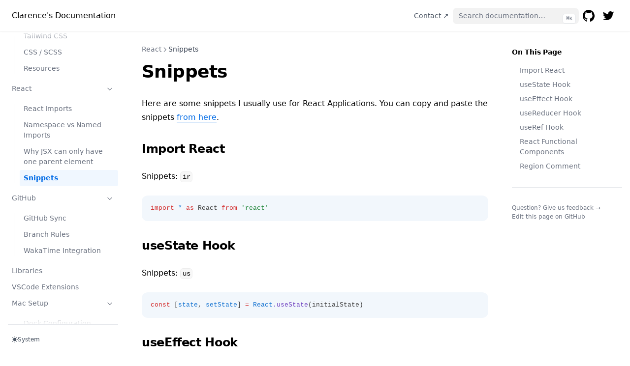

--- FILE ---
content_type: text/css; charset=utf-8
request_url: https://docs.thcl.dev/_next/static/css/c5c3ea6ba6c3cfc3.css
body_size: 9636
content:
*,:after,:before{box-sizing:border-box;border:0 solid #e5e7eb}:after,:before{--tw-content:""}html{-webkit-text-size-adjust:100%;-moz-tab-size:4;tab-size:4;font-family:ui-sans-serif,system-ui,-apple-system,BlinkMacSystemFont,Segoe UI,Roboto,Noto Sans,Ubuntu,Cantarell,Helvetica Neue,Arial,sans-serif,Apple Color Emoji,Segoe UI Emoji,Segoe UI Symbol,Noto Color Emoji;line-height:1.5}body{line-height:inherit;margin:0}hr{height:0;color:inherit;border-top-width:1px}abbr:where([title]){-webkit-text-decoration:underline dotted;text-decoration:underline dotted}h1,h2,h3,h4,h5,h6{font-size:inherit;font-weight:inherit}a{color:inherit;-webkit-text-decoration:inherit;text-decoration:inherit}b,strong{font-weight:bolder}code,kbd,pre,samp{font-family:ui-monospace,SFMono-Regular,Menlo,Monaco,Consolas,Liberation Mono,Courier New,monospace;font-size:1em}small{font-size:80%}sub,sup{vertical-align:baseline;font-size:75%;line-height:0;position:relative}sub{bottom:-.25em}sup{top:-.5em}table{text-indent:0;border-color:inherit;border-collapse:collapse}button,input,optgroup,select,textarea{font-family:inherit;font-size:100%;font-weight:inherit;line-height:inherit;color:inherit;margin:0;padding:0}button,select{text-transform:none}[type=button],[type=reset],[type=submit],button{-webkit-appearance:button;background-color:transparent;background-image:none}:-moz-focusring{outline:auto}:-moz-ui-invalid{box-shadow:none}progress{vertical-align:baseline}::-webkit-inner-spin-button,::-webkit-outer-spin-button{height:auto}[type=search]{-webkit-appearance:textfield;outline-offset:-2px}::-webkit-search-decoration{-webkit-appearance:none}::-webkit-file-upload-button{-webkit-appearance:button;font:inherit}summary{display:list-item}blockquote,dd,dl,figure,h1,h2,h3,h4,h5,h6,hr,p,pre{margin:0}fieldset{margin:0}fieldset,legend{padding:0}menu,ol,ul{margin:0;padding:0;list-style:none}textarea{resize:vertical}input::placeholder,textarea::placeholder{opacity:1;color:#9ca3af}[role=button],button{cursor:pointer}:disabled{cursor:default}audio,canvas,embed,iframe,img,object,svg,video{vertical-align:middle;display:block}img,video{max-width:100%;height:auto}*,:after,:before{--tw-border-spacing-x:0;--tw-border-spacing-y:0;--tw-translate-x:0;--tw-translate-y:0;--tw-rotate:0;--tw-skew-x:0;--tw-skew-y:0;--tw-scale-x:1;--tw-scale-y:1;--tw-pan-x: ;--tw-pan-y: ;--tw-pinch-zoom: ;--tw-scroll-snap-strictness:proximity;--tw-ordinal: ;--tw-slashed-zero: ;--tw-numeric-figure: ;--tw-numeric-spacing: ;--tw-numeric-fraction: ;--tw-ring-inset: ;--tw-ring-offset-width:0px;--tw-ring-offset-color:#fff;--tw-ring-color:rgba(59,130,246,.5);--tw-ring-offset-shadow:0 0 transparent;--tw-ring-shadow:0 0 transparent;--tw-shadow:0 0 transparent;--tw-shadow-colored:0 0 transparent;--tw-blur: ;--tw-brightness: ;--tw-contrast: ;--tw-grayscale: ;--tw-hue-rotate: ;--tw-invert: ;--tw-saturate: ;--tw-sepia: ;--tw-drop-shadow: ;--tw-backdrop-blur: ;--tw-backdrop-brightness: ;--tw-backdrop-contrast: ;--tw-backdrop-grayscale: ;--tw-backdrop-hue-rotate: ;--tw-backdrop-invert: ;--tw-backdrop-opacity: ;--tw-backdrop-saturate: ;--tw-backdrop-sepia: }::-webkit-backdrop{--tw-border-spacing-x:0;--tw-border-spacing-y:0;--tw-translate-x:0;--tw-translate-y:0;--tw-rotate:0;--tw-skew-x:0;--tw-skew-y:0;--tw-scale-x:1;--tw-scale-y:1;--tw-pan-x: ;--tw-pan-y: ;--tw-pinch-zoom: ;--tw-scroll-snap-strictness:proximity;--tw-ordinal: ;--tw-slashed-zero: ;--tw-numeric-figure: ;--tw-numeric-spacing: ;--tw-numeric-fraction: ;--tw-ring-inset: ;--tw-ring-offset-width:0px;--tw-ring-offset-color:#fff;--tw-ring-color:rgba(59,130,246,.5);--tw-ring-offset-shadow:0 0 transparent;--tw-ring-shadow:0 0 transparent;--tw-shadow:0 0 transparent;--tw-shadow-colored:0 0 transparent;--tw-blur: ;--tw-brightness: ;--tw-contrast: ;--tw-grayscale: ;--tw-hue-rotate: ;--tw-invert: ;--tw-saturate: ;--tw-sepia: ;--tw-drop-shadow: ;--tw-backdrop-blur: ;--tw-backdrop-brightness: ;--tw-backdrop-contrast: ;--tw-backdrop-grayscale: ;--tw-backdrop-hue-rotate: ;--tw-backdrop-invert: ;--tw-backdrop-opacity: ;--tw-backdrop-saturate: ;--tw-backdrop-sepia: }::backdrop{--tw-border-spacing-x:0;--tw-border-spacing-y:0;--tw-translate-x:0;--tw-translate-y:0;--tw-rotate:0;--tw-skew-x:0;--tw-skew-y:0;--tw-scale-x:1;--tw-scale-y:1;--tw-pan-x: ;--tw-pan-y: ;--tw-pinch-zoom: ;--tw-scroll-snap-strictness:proximity;--tw-ordinal: ;--tw-slashed-zero: ;--tw-numeric-figure: ;--tw-numeric-spacing: ;--tw-numeric-fraction: ;--tw-ring-inset: ;--tw-ring-offset-width:0px;--tw-ring-offset-color:#fff;--tw-ring-color:rgba(59,130,246,.5);--tw-ring-offset-shadow:0 0 transparent;--tw-ring-shadow:0 0 transparent;--tw-shadow:0 0 transparent;--tw-shadow-colored:0 0 transparent;--tw-blur: ;--tw-brightness: ;--tw-contrast: ;--tw-grayscale: ;--tw-hue-rotate: ;--tw-invert: ;--tw-saturate: ;--tw-sepia: ;--tw-drop-shadow: ;--tw-backdrop-blur: ;--tw-backdrop-brightness: ;--tw-backdrop-contrast: ;--tw-backdrop-grayscale: ;--tw-backdrop-hue-rotate: ;--tw-backdrop-invert: ;--tw-backdrop-opacity: ;--tw-backdrop-saturate: ;--tw-backdrop-sepia: }.nx-sr-only{width:1px;height:1px;clip:rect(0,0,0,0);white-space:nowrap;border-width:0;margin:-1px;padding:0;position:absolute;overflow:hidden}.nx-pointer-events-none{pointer-events:none}.nx-invisible{visibility:hidden}.nx-fixed{position:fixed}.nx-absolute{position:absolute}.nx-relative{position:relative}.nx-sticky{position:-webkit-sticky;position:sticky}.nx-inset-0{top:0;bottom:0}.nx-inset-0,.nx-inset-x-0{left:0;right:0}.nx-inset-y-0{top:0;bottom:0}.nx-top-0{top:0}.nx-right-0{right:0}.nx-top-8{top:2rem}.nx-top-full{top:100%}.nx-top-16{top:4rem}.nx-bottom-0{bottom:0}.nx-z-\[1\]{z-index:1}.nx-z-20{z-index:20}.nx-z-\[-1\]{z-index:-1}.nx-z-10{z-index:10}.nx-order-last{order:9999}.nx-m-\[11px\]{margin:11px}.nx-m-0{margin:0}.-nx-m-2{margin:-.5rem}.nx-mx-auto{margin-left:auto;margin-right:auto}.nx-my-4{margin-top:1rem;margin-bottom:1rem}.nx-my-2{margin-top:.5rem;margin-bottom:.5rem}.nx-my-8{margin-top:2rem;margin-bottom:2rem}.nx-mx-4{margin-left:1rem;margin-right:1rem}.-nx-mx-6{margin-left:-1.5rem;margin-right:-1.5rem}.nx-mx-2\.5{margin-left:.625rem;margin-right:.625rem}.nx-mx-2{margin-left:.5rem;margin-right:.5rem}.nx-my-1\.5{margin-top:.375rem;margin-bottom:.375rem}.nx-my-1{margin-top:.25rem;margin-bottom:.25rem}.nx-mb-4{margin-bottom:1rem}.nx-ml-2{margin-left:.5rem}.nx-mt-12{margin-top:3rem}.nx-mb-8{margin-bottom:2rem}.nx-mt-16{margin-top:4rem}.nx-mt-10{margin-top:2.5rem}.nx-mt-8{margin-top:2rem}.-nx-mt-20{margin-top:-5rem}.nx-mt-2{margin-top:.5rem}.nx-mt-6{margin-top:1.5rem}.nx-mt-2\.5{margin-top:.625rem}.nx-mt-1{margin-top:.25rem}.nx-mb-2{margin-bottom:.5rem}.-nx-ml-2{margin-left:-.5rem}.-nx-mr-2{margin-right:-.5rem}.nx-mt-5{margin-top:1.25rem}.nx-mt-4{margin-top:1rem}.nx-mr-2{margin-right:.5rem}.-nx-mb-0\.5{margin-bottom:-.125rem}.-nx-mb-0{margin-bottom:0}.nx-block{display:block}.nx-inline-block{display:inline-block}.nx-inline{display:inline}.nx-flex{display:flex}.nx-hidden{display:none}.nx-h-4{height:1rem}.nx-h-\[var\(--nextra-banner-height\)\]{height:var(--nextra-banner-height)}.nx-h-5{height:1.25rem}.nx-h-full{height:100%}.nx-h-\[var\(--nextra-navbar-height\)\]{height:var(--nextra-navbar-height)}.nx-h-\[18px\]{height:18px}.nx-h-7{height:1.75rem}.nx-h-0{height:0}.nx-max-h-64{max-height:16rem}.nx-max-h-\[min\(calc\(50vh-11rem-env\(safe-area-inset-bottom\)\)\,400px\)\]{max-height:min(calc(50vh - 11rem - env(safe-area-inset-bottom)),400px)}.nx-max-h-\[calc\(100vh-var\(--nextra-navbar-height\)-env\(safe-area-inset-bottom\)\)\]{max-height:calc(100vh - var(--nextra-navbar-height) - env(safe-area-inset-bottom))}.nx-min-h-\[calc\(100vh-4rem\)\]{min-height:calc(100vh - 4rem)}.nx-min-h-\[100px\]{min-height:100px}.nx-w-4{width:1rem}.nx-w-full{width:100%}.nx-w-64{width:16rem}.nx-w-3\.5{width:.875rem}.nx-w-3{width:.75rem}.nx-w-screen{width:100vw}.nx-w-5{width:1.25rem}.nx-w-max{width:max-content}.nx-min-w-0{min-width:0}.nx-min-w-\[24px\]{min-width:24px}.nx-min-w-full{min-width:100%}.nx-min-w-\[18px\]{min-width:18px}.nx-max-w-full{max-width:100%}.nx-max-w-4xl{max-width:56rem}.nx-max-w-\[90rem\]{max-width:90rem}.nx-max-w-\[min\(calc\(100vw-2rem\)\,calc\(100\%\+20rem\)\)\]{max-width:min(100vw - 2rem,100% + 20rem)}.nx-max-w-\[50\%\]{max-width:50%}.nx-shrink-0{flex-shrink:0}.nx-grow{flex-grow:1}.nx-origin-center{transform-origin:50%}.nx-rotate-90{--tw-rotate:90deg;transform:translate(var(--tw-translate-x),var(--tw-translate-y))rotate(var(--tw-rotate))skewX(var(--tw-skew-x))skewY(var(--tw-skew-y))scaleX(var(--tw-scale-x))scaleY(var(--tw-scale-y))}.nx-transform-gpu{transform:translate3d(var(--tw-translate-x),var(--tw-translate-y),0)rotate(var(--tw-rotate))skewX(var(--tw-skew-x))skewY(var(--tw-skew-y))scaleX(var(--tw-scale-x))scaleY(var(--tw-scale-y))}@keyframes nx-spin{to{transform:rotate(1turn)}}.nx-animate-spin{animation:nx-spin 1s linear infinite}.nx-cursor-pointer{cursor:pointer}.nx-select-none{-webkit-user-select:none;-moz-user-select:none;user-select:none}.nx-scroll-m-12{scroll-margin:3rem}.nx-scroll-my-6{scroll-margin-top:1.5rem;scroll-margin-bottom:1.5rem}.nx-scroll-py-6{scroll-padding-top:1.5rem;scroll-padding-bottom:1.5rem}.nx-list-none{list-style-type:none}.nx-list-disc{list-style-type:disc}.nx-list-decimal{list-style-type:decimal}.nx-appearance-none{-webkit-appearance:none;-moz-appearance:none;appearance:none}.nx-flex-col{flex-direction:column}.nx-items-start{align-items:flex-start}.nx-items-center{align-items:center}.nx-justify-end{justify-content:flex-end}.nx-justify-center{justify-content:center}.nx-justify-between{justify-content:space-between}.nx-gap-1{gap:.25rem}.nx-gap-2{gap:.5rem}.nx-overflow-auto{overflow:auto}.nx-overflow-hidden{overflow:hidden}.nx-overflow-x-auto{overflow-x:auto}.nx-overflow-y-auto{overflow-y:auto}.nx-overflow-x-hidden{overflow-x:hidden}.nx-overflow-y-hidden{overflow-y:hidden}.nx-overflow-x-scroll{overflow-x:scroll}.nx-overscroll-contain{overscroll-behavior:contain}.nx-overscroll-x-contain{overscroll-behavior-x:contain}.nx-truncate{white-space:nowrap;overflow:hidden}.nx-text-ellipsis,.nx-truncate{text-overflow:ellipsis}.nx-whitespace-nowrap{white-space:nowrap}.nx-break-words{overflow-wrap:break-word}.nx-rounded-md{border-radius:.375rem}.nx-rounded-xl{border-radius:.75rem}.nx-rounded{border-radius:.25rem}.nx-rounded-lg{border-radius:.5rem}.nx-rounded-sm{border-radius:.125rem}.nx-rounded-t-xl{border-top-left-radius:.75rem;border-top-right-radius:.75rem}.nx-rounded-t{border-top-left-radius:.25rem;border-top-right-radius:.25rem}.nx-border{border-width:1px}.nx-border-t{border-top-width:1px}.nx-border-b{border-bottom-width:1px}.nx-border-b-2{border-bottom-width:2px}.nx-border-black\/5{border-color:rgba(0,0,0,.05)}.nx-border-black{--tw-border-opacity:1;border-color:rgba(0,0,0,var(--tw-border-opacity))}.nx-border-gray-300{--tw-border-opacity:1;border-color:rgba(209,213,219,var(--tw-border-opacity))}.nx-border-gray-200{--tw-border-opacity:1;border-color:rgba(229,231,235,var(--tw-border-opacity))}.nx-border-orange-100{--tw-border-opacity:1;border-color:rgba(255,237,213,var(--tw-border-opacity))}.nx-border-red-200{--tw-border-opacity:1;border-color:rgba(254,202,202,var(--tw-border-opacity))}.nx-border-blue-200{--tw-border-opacity:1;border-color:rgba(191,219,254,var(--tw-border-opacity))}.nx-border-yellow-100{--tw-border-opacity:1;border-color:rgba(254,249,195,var(--tw-border-opacity))}.nx-border-black\/10{border-color:rgba(0,0,0,.1)}.nx-border-primary-500{--tw-border-opacity:1;border-color:hsl(var(--nextra-primary-hue)100% 50%/var(--tw-border-opacity))}.nx-border-transparent{border-color:transparent}.nx-border-opacity-\[0\.04\]{--tw-border-opacity:.04}.nx-bg-primary-700\/5{background-color:hsl(var(--nextra-primary-hue)100% 39%/.05)}.nx-bg-black{--tw-bg-opacity:1;background-color:rgba(0,0,0,var(--tw-bg-opacity))}.nx-bg-white{--tw-bg-opacity:1;background-color:rgba(255,255,255,var(--tw-bg-opacity))}.nx-bg-neutral-900{--tw-bg-opacity:1;background-color:rgba(23,23,23,var(--tw-bg-opacity))}.nx-bg-orange-50{--tw-bg-opacity:1;background-color:rgba(255,247,237,var(--tw-bg-opacity))}.nx-bg-red-100{--tw-bg-opacity:1;background-color:rgba(254,226,226,var(--tw-bg-opacity))}.nx-bg-blue-100{--tw-bg-opacity:1;background-color:rgba(219,234,254,var(--tw-bg-opacity))}.nx-bg-yellow-50{--tw-bg-opacity:1;background-color:rgba(254,252,232,var(--tw-bg-opacity))}.nx-bg-gray-100{--tw-bg-opacity:1;background-color:rgba(243,244,246,var(--tw-bg-opacity))}.nx-bg-black\/\[\.05\]{background-color:rgba(0,0,0,.05)}.nx-bg-transparent{background-color:transparent}.nx-bg-primary-500\/10{background-color:hsl(var(--nextra-primary-hue)100% 50%/.1)}.nx-bg-gray-200{--tw-bg-opacity:1;background-color:rgba(229,231,235,var(--tw-bg-opacity))}.nx-bg-primary-50{--tw-bg-opacity:1;background-color:hsl(var(--nextra-primary-hue)100% 97%/var(--tw-bg-opacity))}.nx-bg-black\/80{background-color:rgba(0,0,0,.8)}.nx-bg-opacity-\[0\.03\]{--tw-bg-opacity:.03}.nx-p-1\.5{padding:.375rem}.nx-p-1{padding:.25rem}.nx-p-0{padding:0}.nx-p-8{padding:2rem}.nx-p-2{padding:.5rem}.nx-p-0\.5{padding:.125rem}.nx-p-4{padding:1rem}.nx-py-0\.5{padding-top:.125rem;padding-bottom:.125rem}.nx-px-\[\.25em\]{padding-left:.25em;padding-right:.25em}.nx-py-0{padding-top:0;padding-bottom:0}.nx-py-2{padding-top:.5rem;padding-bottom:.5rem}.nx-px-4{padding-left:1rem;padding-right:1rem}.nx-py-4{padding-top:1rem;padding-bottom:1rem}.nx-px-6{padding-left:1.5rem;padding-right:1.5rem}.nx-py-1{padding-top:.25rem;padding-bottom:.25rem}.nx-px-2\.5{padding-left:.625rem;padding-right:.625rem}.nx-px-2{padding-left:.5rem;padding-right:.5rem}.nx-py-12{padding-top:3rem;padding-bottom:3rem}.nx-px-3{padding-left:.75rem;padding-right:.75rem}.nx-py-1\.5{padding-top:.375rem;padding-bottom:.375rem}.nx-px-1\.5{padding-left:.375rem;padding-right:.375rem}.nx-px-1{padding-left:.25rem;padding-right:.25rem}.nx-py-2\.5{padding-top:.625rem;padding-bottom:.625rem}.nx-pt-12{padding-top:3rem}.nx-pb-4{padding-bottom:1rem}.nx-pl-\[max\(env\(safe-area-inset-left\)\,1\.5rem\)\]{padding-left:max(env(safe-area-inset-left),1.5rem)}.nx-pr-\[max\(env\(safe-area-inset-right\)\,1\.5rem\)\]{padding-right:max(env(safe-area-inset-right),1.5rem)}.nx-pb-8{padding-bottom:2rem}.nx-pr-\[calc\(env\(safe-area-inset-right\)-1\.5rem\)\]{padding-right:calc(env(safe-area-inset-right) - 1.5rem)}.nx-pt-4{padding-top:1rem}.nx-pb-1{padding-bottom:.25rem}.nx-pl-\[max\(env\(safe-area-inset-left\)\,2\.5rem\)\]{padding-left:max(env(safe-area-inset-left),2.5rem)}.nx-pr-\[max\(env\(safe-area-inset-right\)\,2\.5rem\)\]{padding-right:max(env(safe-area-inset-right),2.5rem)}.nx-pb-1\.5{padding-bottom:.375rem}.nx-pb-\[env\(safe-area-inset-bottom\)\]{padding-bottom:env(safe-area-inset-bottom)}.nx-pt-8{padding-top:2rem}.nx-pb-px{padding-bottom:1px}.nx-pt-6{padding-top:1.5rem}.nx-pr-4{padding-right:1rem}.nx-text-left{text-align:left}.nx-text-center{text-align:center}.nx-font-mono{font-family:ui-monospace,SFMono-Regular,Menlo,Monaco,Consolas,Liberation Mono,Courier New,monospace}.nx-text-\[\.9em\]{font-size:.9em}.nx-text-xs{font-size:.75rem}.nx-text-sm{font-size:.875rem}.nx-text-3xl{font-size:1.875rem}.nx-text-2xl{font-size:1.5rem}.nx-text-xl{font-size:1.25rem}.nx-text-lg{font-size:1.125rem}.nx-text-base{font-size:1rem}.nx-text-4xl{font-size:2.25rem}.nx-text-\[10px\]{font-size:10px}.nx-font-medium{font-weight:500}.nx-font-semibold{font-weight:600}.nx-font-extrabold{font-weight:800}.nx-font-normal{font-weight:400}.nx-font-bold{font-weight:700}.nx-uppercase{text-transform:uppercase}.nx-capitalize{text-transform:capitalize}.nx-italic{font-style:italic}.nx-leading-7{line-height:1.75rem}.nx-leading-5{line-height:1.25rem}.nx-leading-\[1\.35rem\]{line-height:1.35rem}.nx-leading-tight{line-height:1.25}.nx-tracking-tight{letter-spacing:-.015em}.nx-text-gray-600{--tw-text-opacity:1;color:rgba(75,85,99,var(--tw-text-opacity))}.nx-text-gray-700{--tw-text-opacity:1;color:rgba(55,65,81,var(--tw-text-opacity))}.nx-text-gray-400{--tw-text-opacity:1;color:rgba(156,163,175,var(--tw-text-opacity))}.nx-text-gray-500{--tw-text-opacity:1;color:rgba(107,114,128,var(--tw-text-opacity))}.nx-text-primary-600{--tw-text-opacity:1;color:hsl(var(--nextra-primary-hue)100% 45%/var(--tw-text-opacity))}.nx-text-slate-50{--tw-text-opacity:1;color:rgba(248,250,252,var(--tw-text-opacity))}.nx-text-orange-800{--tw-text-opacity:1;color:rgba(154,52,18,var(--tw-text-opacity))}.nx-text-red-900{--tw-text-opacity:1;color:rgba(127,29,29,var(--tw-text-opacity))}.nx-text-blue-900{--tw-text-opacity:1;color:rgba(30,58,138,var(--tw-text-opacity))}.nx-text-yellow-900{--tw-text-opacity:1;color:rgba(113,63,18,var(--tw-text-opacity))}.nx-text-gray-900{--tw-text-opacity:1;color:rgba(17,24,39,var(--tw-text-opacity))}.nx-text-current{color:currentColor}.nx-text-gray-100{--tw-text-opacity:1;color:rgba(243,244,246,var(--tw-text-opacity))}.nx-text-gray-800{--tw-text-opacity:1;color:rgba(31,41,55,var(--tw-text-opacity))}.nx-underline{-webkit-text-decoration-line:underline;text-decoration-line:underline}.nx-decoration-from-font{text-decoration-thickness:from-font}.nx-subpixel-antialiased{-webkit-font-smoothing:auto;-moz-osx-font-smoothing:auto}.nx-opacity-25{opacity:.25}.nx-opacity-75{opacity:.75}.nx-opacity-0{opacity:0}.nx-opacity-80{opacity:.8}.nx-opacity-100{opacity:1}.nx-shadow-sm{--tw-shadow:0 1px 2px 0 rgba(0,0,0,.05);--tw-shadow-colored:0 1px 2px 0 var(--tw-shadow-color)}.nx-shadow-lg,.nx-shadow-sm{box-shadow:var(--tw-ring-offset-shadow,0 0 transparent),var(--tw-ring-shadow,0 0 transparent),var(--tw-shadow)}.nx-shadow-lg{--tw-shadow:0 10px 15px -3px rgba(0,0,0,.1),0 4px 6px -4px rgba(0,0,0,.1);--tw-shadow-colored:0 10px 15px -3px var(--tw-shadow-color),0 4px 6px -4px var(--tw-shadow-color)}.nx-shadow-\[0_2px_4px_rgba\(0\,0\,0\,\.02\)\,0_-1px_0_rgba\(0\,0\,0\,\.06\)_inset\]{--tw-shadow:0 2px 4px rgba(0,0,0,.02),0 -1px 0 rgba(0,0,0,.06) inset;--tw-shadow-colored:0 2px 4px var(--tw-shadow-color),inset 0 -1px 0 var(--tw-shadow-color)}.nx-shadow-\[0_2px_4px_rgba\(0\,0\,0\,\.02\)\,0_-1px_0_rgba\(0\,0\,0\,\.06\)_inset\],.nx-shadow-xl{box-shadow:var(--tw-ring-offset-shadow,0 0 transparent),var(--tw-ring-shadow,0 0 transparent),var(--tw-shadow)}.nx-shadow-xl{--tw-shadow:0 20px 25px -5px rgba(0,0,0,.1),0 8px 10px -6px rgba(0,0,0,.1);--tw-shadow-colored:0 20px 25px -5px var(--tw-shadow-color),0 8px 10px -6px var(--tw-shadow-color)}.nx-shadow{--tw-shadow:0 1px 3px 0 rgba(0,0,0,.1),0 1px 2px -1px rgba(0,0,0,.1);--tw-shadow-colored:0 1px 3px 0 var(--tw-shadow-color),0 1px 2px -1px var(--tw-shadow-color);box-shadow:var(--tw-ring-offset-shadow,0 0 transparent),var(--tw-ring-shadow,0 0 transparent),var(--tw-shadow)}.nx-shadow-\[0_-12px_16px_\#fff\],.nx-shadow-\[0_-12px_16px_white\]{--tw-shadow:0 -12px 16px #fff;--tw-shadow-colored:0 -12px 16px var(--tw-shadow-color);box-shadow:var(--tw-ring-offset-shadow,0 0 transparent),var(--tw-ring-shadow,0 0 transparent),var(--tw-shadow)}.nx-transition-all{transition-property:all;transition-duration:.15s;transition-timing-function:cubic-bezier(.4,0,.2,1)}.nx-transition{transition-property:color,background-color,border-color,-webkit-text-decoration-color,text-decoration-color,fill,stroke,opacity,box-shadow,transform,filter,-webkit-backdrop-filter,backdrop-filter,-webkit-backdrop-filter;transition-duration:.15s;transition-timing-function:cubic-bezier(.4,0,.2,1)}.nx-transition-colors{transition-property:color,background-color,border-color,-webkit-text-decoration-color,text-decoration-color,fill,stroke;transition-duration:.15s;transition-timing-function:cubic-bezier(.4,0,.2,1)}.nx-transition-opacity{transition-property:opacity;transition-duration:.15s;transition-timing-function:cubic-bezier(.4,0,.2,1)}.nx-transition-transform{transition-property:transform;transition-duration:.15s;transition-timing-function:cubic-bezier(.4,0,.2,1)}.nx-duration-500{transition-duration:.5s}.nx-duration-300{transition-duration:.3s}.nx-duration-100{transition-duration:.1s}.nx-ease-in-out{transition-timing-function:cubic-bezier(.4,0,.2,1)}.\[counter-reset\:line\]{counter-reset:line}.\[text-underline-position\:under\]{text-underline-position:under}.\[word-break\:break-word\]{word-break:break-word}.\[-webkit-tap-highlight-color\:transparent\]{-webkit-tap-highlight-color:transparent}.\[-webkit-touch-callout\:none\]{-webkit-touch-callout:none}.\[transition\:background-color_1\.5s_ease\]{transition:background-color 1.5s}.\[transform\:translate3d\(0\,0\,0\)\]{transform:translate(0)}.\[transform\:translate3d\(0\,-100\%\,0\)\]{transform:translateY(-100%)}.\[hyphens\:auto\]{-webkit-hyphens:auto;hyphens:auto}:root{--shiki-color-text:#414141;--shiki-color-background:transparent;--shiki-token-constant:#1976d2;--shiki-token-string:#22863a;--shiki-token-comment:#aaa;--shiki-token-keyword:#d32f2f;--shiki-token-parameter:#ff9800;--shiki-token-function:#6f42c1;--shiki-token-string-expression:#22863a;--shiki-token-punctuation:#212121;--shiki-token-link:#22863a;--nextra-shiki-deleted:red;--nextra-shiki-inserted:red}.dark{--shiki-color-text:#d1d1d1;--shiki-token-constant:#79b8ff;--shiki-token-string:#ffab70;--shiki-token-comment:#6b737c;--shiki-token-keyword:#f97583;--shiki-token-parameter:#ff9800;--shiki-token-function:#b392f0;--shiki-token-string-expression:#4bb74a;--shiki-token-punctuation:#bbb;--shiki-token-link:#ffab70}code{-webkit-box-decoration-break:clone;box-decoration-break:clone;font-feature-settings:"rlig" 1,"calt" 1,"ss01" 1}code[data-line-numbers]>.line{padding-left:.5rem;display:inline-flex}code[data-line-numbers]>.line:before{counter-increment:line;content:counter(line);float:left;height:100%;min-width:2.6rem;text-align:right;--tw-text-opacity:1;color:rgba(107,114,128,var(--tw-text-opacity));padding-right:1rem}code .line.highlighted{border-color:hsl(var(--nextra-primary-hue)100% 45%/.6);background-color:hsl(var(--nextra-primary-hue)100% 45%/.1)}code .line .highlighted{--tw-shadow:0 0 0 3px rgba(0,0,0,.3);--tw-shadow-colored:0 0 0 3px var(--tw-shadow-color);box-shadow:var(--tw-ring-offset-shadow,0 0 transparent),var(--tw-ring-shadow,0 0 transparent),var(--tw-shadow);background-color:hsl(var(--nextra-primary-hue)100% 32%/.1);--tw-shadow-color:hsl(var(--nextra-primary-hue)100% 32%/.1);--tw-shadow:var(--tw-shadow-colored);border-radius:.125rem}html[class~=dark] code .line .highlighted{background-color:hsl(var(--nextra-primary-hue)100% 77%/.1);--tw-shadow-color:hsl(var(--nextra-primary-hue)100% 77%/.1);--tw-shadow:var(--tw-shadow-colored)}pre{contain:paint}pre code{min-width:100%;color:currentColor;border-style:none;border-radius:0;font-size:.875rem;line-height:1.25rem;display:grid;padding:0!important}html[class~=dark] pre code,pre code{background-color:transparent!important}pre code .line{border-color:transparent;border-left-width:2px;padding-left:1rem;padding-right:1rem}html[data-nextra-word-wrap] pre{word-break:break-word;white-space:pre-wrap}@media (min-width:768px){html[data-nextra-word-wrap] pre{white-space:pre}}html[data-nextra-word-wrap] pre .line{display:inline-block}[data-rehype-pretty-code-fragment]{margin-top:1.5rem;position:relative}[data-rehype-pretty-code-fragment]:first-child{margin-top:0}@supports (((-webkit-backdrop-filter:blur(1px)) or (backdrop-filter:blur(1px)))){.nextra-button{--tw-bg-opacity:.85;--tw-backdrop-blur:blur(12px);-webkit-backdrop-filter:var(--tw-backdrop-blur)var(--tw-backdrop-brightness)var(--tw-backdrop-contrast)var(--tw-backdrop-grayscale)var(--tw-backdrop-hue-rotate)var(--tw-backdrop-invert)var(--tw-backdrop-opacity)var(--tw-backdrop-saturate)var(--tw-backdrop-sepia);backdrop-filter:var(--tw-backdrop-blur)var(--tw-backdrop-brightness)var(--tw-backdrop-contrast)var(--tw-backdrop-grayscale)var(--tw-backdrop-hue-rotate)var(--tw-backdrop-invert)var(--tw-backdrop-opacity)var(--tw-backdrop-saturate)var(--tw-backdrop-sepia)}html[class~=dark] .nextra-button{--tw-bg-opacity:.8}}.subheading-anchor{opacity:0;transition-property:opacity;transition-duration:.15s;transition-timing-function:cubic-bezier(.4,0,.2,1)}[dir=ltr] .subheading-anchor{margin-left:.25rem}[dir=rtl] .subheading-anchor{margin-right:.25rem}.subheading-anchor:focus,:hover>.subheading-anchor,span:target+.subheading-anchor{opacity:1}:hover>.subheading-anchor,span+.subheading-anchor{-webkit-text-decoration-line:none!important;text-decoration-line:none!important}.subheading-anchor:after{--tw-content:"#";content:var(--tw-content);--tw-text-opacity:1;color:rgba(209,213,219,var(--tw-text-opacity));padding-left:.25rem;padding-right:.25rem}html[class~=dark] .subheading-anchor:after{--tw-text-opacity:1;color:rgba(64,64,64,var(--tw-text-opacity))}span:target+.subheading-anchor:after{--tw-text-opacity:1;color:rgba(156,163,175,var(--tw-text-opacity))}html[class~=dark] span:target+.subheading-anchor:after{--tw-text-opacity:1;color:rgba(115,115,115,var(--tw-text-opacity))}.nextra-hamburger svg g{transform-origin:50%;transition:transform .2s cubic-bezier(.25,1,.5,1)}.nextra-hamburger svg path{opacity:1;transition:transform .2s cubic-bezier(.25,1,.5,1) .2s,opacity .2s .2s}.nextra-hamburger svg.open path{transition:transform .2s cubic-bezier(.25,1,.5,1),opacity 0s .2s}.nextra-hamburger svg.open g{transition:transform .2s cubic-bezier(.25,1,.5,1) .2s}.nextra-hamburger svg.open>path{opacity:0}.nextra-hamburger svg.open>g:first-of-type{--tw-rotate:45deg;transform:translate(var(--tw-translate-x),var(--tw-translate-y))rotate(var(--tw-rotate))skewX(var(--tw-skew-x))skewY(var(--tw-skew-y))scaleX(var(--tw-scale-x))scaleY(var(--tw-scale-y))}.nextra-hamburger svg.open>g:first-of-type path{transform:translateY(6px)}.nextra-hamburger svg.open>g:nth-of-type(2){--tw-rotate:-45deg;transform:translate(var(--tw-translate-x),var(--tw-translate-y))rotate(var(--tw-rotate))skewX(var(--tw-skew-x))skewY(var(--tw-skew-y))scaleX(var(--tw-scale-x))scaleY(var(--tw-scale-y))}.nextra-hamburger svg.open>g:nth-of-type(2) path{transform:translateY(-6px)}.nextra-scrollbar{scrollbar-width:thin;scrollbar-color:hsla(0,0%,45%,.4) transparent;scrollbar-gutter:stable}.nextra-scrollbar::-webkit-scrollbar{height:.375rem;width:.75rem}.nextra-scrollbar::-webkit-scrollbar-track{background-color:transparent}.nextra-scrollbar::-webkit-scrollbar-thumb{border-radius:10px}.nextra-scrollbar:hover::-webkit-scrollbar-thumb{background-color:var(--tw-shadow-color);--tw-shadow-color:hsla(0,0%,45%,.2);--tw-shadow:var(--tw-shadow-colored);background-clip:content-box;border:3px solid transparent}.nextra-scrollbar:hover::-webkit-scrollbar-thumb:hover{--tw-shadow-color:hsla(0,0%,45%,.4);--tw-shadow:var(--tw-shadow-colored)}@media (max-width:767px){.nextra-container .nextra-scrollbar{scrollbar-gutter:auto}}.no-scrollbar{scrollbar-width:none;-ms-overflow-style:none}.no-scrollbar::-webkit-scrollbar{display:none}article.nextra-body-typesetting-article{font-feature-settings:"rlig" 1,"calt" 1;font-size:17px}article.nextra-body-typesetting-article h1{text-align:center;margin-top:1.5rem;margin-bottom:1rem;font-size:2.5rem}article.nextra-body-typesetting-article h2{border-style:none}article.nextra-body-typesetting-article a{-webkit-text-decoration-line:none;text-decoration-line:none}article.nextra-body-typesetting-article a:hover{-webkit-text-decoration-line:underline;text-decoration-line:underline}article.nextra-body-typesetting-article p{line-height:2rem}article.nextra-body-typesetting-article code{border-style:none}html[class~=dark] article.nextra-body-typesetting-article code{--tw-bg-opacity:1;background-color:rgba(64,64,64,var(--tw-bg-opacity))}html[class~=dark] article.nextra-body-typesetting-article pre code{background-color:transparent}article.nextra-body-typesetting-article .subheading-anchor+a{-webkit-text-decoration-line:none;text-decoration-line:none}article.nextra-body-typesetting-article .subheading-anchor+a:after{content:var(--tw-content);display:none}article.nextra-body-typesetting-article .subheading-anchor+a:hover{-webkit-text-decoration-line:none;text-decoration-line:none}html{-webkit-font-smoothing:antialiased;-moz-osx-font-smoothing:grayscale;font-feature-settings:"rlig" 1,"calt" 1,"ss01" 1,"ss06" 1;-webkit-tap-highlight-color:transparent;font-size:1rem}body{width:100%;--tw-bg-opacity:1;background-color:rgba(255,255,255,var(--tw-bg-opacity))}html[class~=dark] body{--tw-bg-opacity:1;background-color:rgba(17,17,17,var(--tw-bg-opacity));--tw-text-opacity:1;color:rgba(243,244,246,var(--tw-text-opacity))}[tabindex]:not([tabindex="-1"]),a,button,input,summary{outline-offset:2px;outline:2px solid transparent}[tabindex]:not([tabindex="-1"]):focus-visible,a:focus-visible,button:focus-visible,input:focus-visible,summary:focus-visible{--tw-ring-offset-shadow:var(--tw-ring-inset)0 0 0 var(--tw-ring-offset-width)var(--tw-ring-offset-color);--tw-ring-shadow:var(--tw-ring-inset)0 0 0 calc(2px + var(--tw-ring-offset-width))var(--tw-ring-color);box-shadow:var(--tw-ring-offset-shadow),var(--tw-ring-shadow),var(--tw-shadow,0 0 transparent);--tw-ring-opacity:1;--tw-ring-color:hsl(var(--nextra-primary-hue)100% 86%/var(--tw-ring-opacity));--tw-ring-offset-width:1px;--tw-ring-offset-color:hsl(var(--nextra-primary-hue)100% 77%)}html[class~=dark] [tabindex]:not([tabindex="-1"]):focus-visible,html[class~=dark] a:focus-visible,html[class~=dark] button:focus-visible,html[class~=dark] input:focus-visible,html[class~=dark] summary:focus-visible{--tw-ring-opacity:1;--tw-ring-color:hsl(var(--nextra-primary-hue)100% 32%/var(--tw-ring-opacity));--tw-ring-offset-color:hsl(var(--nextra-primary-hue)100% 39%)}a,summary{border-radius:.25rem}@media (max-width:767px){.nextra-sidebar-container{z-index:15;width:100%;overscroll-behavior:contain;--tw-bg-opacity:1;background-color:rgba(255,255,255,var(--tw-bg-opacity));padding-top:calc(var(--nextra-navbar-height));position:fixed;top:0;bottom:0}html[class~=dark] .nextra-sidebar-container{--tw-bg-opacity:1;background-color:rgba(17,17,17,var(--tw-bg-opacity))}.nextra-sidebar-container{will-change:transform,opacity;contain:layout style;-webkit-backface-visibility:hidden;backface-visibility:hidden;transition:transform .8s cubic-bezier(.52,.16,.04,1)}.nextra-sidebar-container>.nextra-scrollbar{-webkit-mask-image:linear-gradient(transparent,#000 20px),linear-gradient(270deg,#000 10px,transparent 0);mask-image:linear-gradient(transparent,#000 20px),linear-gradient(270deg,#000 10px,transparent 0)}.nextra-banner-container~div .nextra-sidebar-container{padding-top:6.5rem}.nextra-banner-container~div.nextra-nav-container{top:2.5rem}@media (min-width:768px){.nextra-banner-container~div.nextra-nav-container{top:0}}.nextra-banner-hidden .nextra-banner-container~div .nextra-sidebar-container{padding-top:4rem}.nextra-banner-hidden .nextra-nav-container{top:0!important}.nextra-search .excerpt{text-overflow:ellipsis;line-clamp:1;-webkit-line-clamp:1;-webkit-box-orient:vertical;display:-webkit-box;overflow:hidden}}@media (prefers-reduced-motion:reduce) and (max-width:767px){.nextra-sidebar-container,.nextra-sidebar-container.open,article:before,body.resizing .nextra-sidebar-container{transition-property:none}}article details>summary::-webkit-details-marker{display:none}article details>summary:before{height:1.2em;width:1.2em;vertical-align:-4px;background-image:url("data:image/svg+xml,%3Csvg xmlns='http://www.w3.org/2000/svg' class='h-5 w-5' viewBox='0 0 20 20' fill='currentColor'%3E%3Cpath fill-rule='evenodd' d='M7.293 14.707a1 1 0 010-1.414L10.586 10 7.293 6.707a1 1 0 011.414-1.414l4 4a1 1 0 010 1.414l-4 4a1 1 0 01-1.414 0z' clip-rule='evenodd' /%3E%3C/svg%3E")}@media (min-width:768px){.nextra-sidebar-container,.nextra-toc>.div{-webkit-mask-image:linear-gradient(transparent,#000 20px),linear-gradient(270deg,#000 10px,transparent 0);mask-image:linear-gradient(transparent,#000 20px),linear-gradient(270deg,#000 10px,transparent 0)}}@supports (((-webkit-backdrop-filter:blur(1px)) or (backdrop-filter:blur(1px)))){.nextra-search ul{--tw-backdrop-blur:blur(16px);-webkit-backdrop-filter:var(--tw-backdrop-blur)var(--tw-backdrop-brightness)var(--tw-backdrop-contrast)var(--tw-backdrop-grayscale)var(--tw-backdrop-hue-rotate)var(--tw-backdrop-invert)var(--tw-backdrop-opacity)var(--tw-backdrop-saturate)var(--tw-backdrop-sepia);backdrop-filter:var(--tw-backdrop-blur)var(--tw-backdrop-brightness)var(--tw-backdrop-contrast)var(--tw-backdrop-grayscale)var(--tw-backdrop-hue-rotate)var(--tw-backdrop-invert)var(--tw-backdrop-opacity)var(--tw-backdrop-saturate)var(--tw-backdrop-sepia);background-color:hsla(0,0%,100%,.7)}html[class~=dark] .nextra-search ul{background-color:hsla(0,0%,7%,.8)}.nextra-nav-container-blur{--tw-backdrop-blur:blur(12px);-webkit-backdrop-filter:var(--tw-backdrop-blur)var(--tw-backdrop-brightness)var(--tw-backdrop-contrast)var(--tw-backdrop-grayscale)var(--tw-backdrop-hue-rotate)var(--tw-backdrop-invert)var(--tw-backdrop-opacity)var(--tw-backdrop-saturate)var(--tw-backdrop-sepia);backdrop-filter:var(--tw-backdrop-blur)var(--tw-backdrop-brightness)var(--tw-backdrop-contrast)var(--tw-backdrop-grayscale)var(--tw-backdrop-hue-rotate)var(--tw-backdrop-invert)var(--tw-backdrop-opacity)var(--tw-backdrop-saturate)var(--tw-backdrop-sepia);background-color:hsla(0,0%,100%,.85)}html[class~=dark] .nextra-nav-container-blur{background-color:hsla(0,0%,7%,.8)!important}}input[type=search]::-webkit-search-cancel-button,input[type=search]::-webkit-search-decoration,input[type=search]::-webkit-search-results-button,input[type=search]::-webkit-search-results-decoration{-webkit-appearance:none}.contains-task-list{margin-left:0;list-style-type:none}.contains-task-list input[type=checkbox]{margin-right:.25rem}.nextra-banner-hidden .nextra-banner-container{display:none}.placeholder\:nx-text-gray-500::placeholder{--tw-text-opacity:1;color:rgba(107,114,128,var(--tw-text-opacity))}.before\:nx-absolute:before{content:var(--tw-content);position:absolute}.before\:nx-inset-y-1\.5:before{content:var(--tw-content);top:.375rem;bottom:.375rem}.before\:nx-inset-y-1:before{content:var(--tw-content);top:.25rem;bottom:.25rem}.before\:nx-mr-1:before{content:var(--tw-content);margin-right:.25rem}.before\:nx-inline-block:before{content:var(--tw-content);display:inline-block}.before\:nx-w-px:before{content:var(--tw-content);width:1px}.before\:nx-bg-gray-200:before{content:var(--tw-content);--tw-bg-opacity:1;background-color:rgba(229,231,235,var(--tw-bg-opacity))}.before\:nx-opacity-25:before{content:var(--tw-content);opacity:.25}.before\:nx-transition-transform:before{content:var(--tw-content);transition-property:transform;transition-duration:.15s;transition-timing-function:cubic-bezier(.4,0,.2,1)}.before\:nx-content-\[\"\"\]:before,.before\:nx-content-\[\'\'\]:before{--tw-content:"";content:var(--tw-content)}.before\:nx-content-\[\"\#\"\]:before{--tw-content:"#";content:var(--tw-content)}.first\:nx-mt-0:first-child{margin-top:0}.even\:nx-bg-gray-100:nth-child(2n){--tw-bg-opacity:1;background-color:rgba(243,244,246,var(--tw-bg-opacity))}.focus-within\:nx-opacity-100:focus-within{opacity:1}.hover\:nx-border-gray-200:hover{--tw-border-opacity:1;border-color:rgba(229,231,235,var(--tw-border-opacity))}.hover\:nx-bg-gray-100:hover{--tw-bg-opacity:1;background-color:rgba(243,244,246,var(--tw-bg-opacity))}.hover\:nx-bg-gray-800\/5:hover{background-color:rgba(31,41,55,.05)}.hover\:nx-text-gray-900:hover{--tw-text-opacity:1;color:rgba(17,24,39,var(--tw-text-opacity))}.hover\:nx-text-primary-600:hover{--tw-text-opacity:1;color:hsl(var(--nextra-primary-hue)100% 45%/var(--tw-text-opacity))}.hover\:nx-text-gray-800:hover{--tw-text-opacity:1;color:rgba(31,41,55,var(--tw-text-opacity))}.hover\:nx-text-black:hover{--tw-text-opacity:1;color:rgba(0,0,0,var(--tw-text-opacity))}.hover\:nx-opacity-100:hover{opacity:1}.hover\:nx-opacity-75:hover{opacity:.75}.hover\:nx-opacity-70:hover{opacity:.7}.focus\:nx-bg-white:focus{--tw-bg-opacity:1;background-color:rgba(255,255,255,var(--tw-bg-opacity))}.active\:nx-bg-gray-400\/20:active{background-color:rgba(156,163,175,.2)}.active\:nx-opacity-50:active{opacity:.5}[dir=ltr] .ltr\:nx-right-0{right:0}[dir=ltr] .ltr\:nx-right-1\.5{right:.375rem}[dir=ltr] .ltr\:nx-right-1{right:.25rem}[dir=ltr] .ltr\:nx-right-3{right:.75rem}[dir=ltr] .ltr\:nx-ml-6{margin-left:1.5rem}[dir=ltr] .ltr\:nx-ml-auto{margin-left:auto}[dir=ltr] .ltr\:nx-mr-auto{margin-right:auto}[dir=ltr] .ltr\:nx-ml-1{margin-left:.25rem}[dir=ltr] .ltr\:nx-ml-3{margin-left:.75rem}[dir=ltr] .ltr\:-nx-mr-4{margin-right:-1rem}[dir=ltr] .ltr\:nx-ml-4{margin-left:1rem}[dir=ltr] .ltr\:nx-ml-8{margin-left:2rem}[dir=ltr] .ltr\:nx-ml-12{margin-left:3rem}[dir=ltr] .ltr\:nx-ml-16{margin-left:4rem}[dir=ltr] .ltr\:nx-rotate-180{--tw-rotate:180deg}[dir=ltr] .ltr\:nx-rotate-180,[dir=ltr] .ltr\:nx-rotate-90{transform:translate(var(--tw-translate-x),var(--tw-translate-y))rotate(var(--tw-rotate))skewX(var(--tw-skew-x))skewY(var(--tw-skew-y))scaleX(var(--tw-scale-x))scaleY(var(--tw-scale-y))}[dir=ltr] .ltr\:nx-rotate-90{--tw-rotate:90deg}[dir=ltr] .ltr\:nx-border-l-2{border-left-width:2px}[dir=ltr] .ltr\:nx-pl-6{padding-left:1.5rem}[dir=ltr] .ltr\:nx-pr-4{padding-right:1rem}[dir=ltr] .ltr\:nx-pl-3{padding-left:.75rem}[dir=ltr] .ltr\:nx-pr-2{padding-right:.5rem}[dir=ltr] .ltr\:nx-pl-4{padding-left:1rem}[dir=ltr] .ltr\:nx-pr-9{padding-right:2.25rem}[dir=ltr] .ltr\:nx-pr-0{padding-right:0}[dir=ltr] .ltr\:nx-text-right{text-align:right}[dir=ltr] .ltr\:before\:nx-left-0:before{content:var(--tw-content);left:0}[dir=rtl] .rtl\:nx-left-0{left:0}[dir=rtl] .rtl\:nx-left-1\.5{left:.375rem}[dir=rtl] .rtl\:nx-left-1{left:.25rem}[dir=rtl] .rtl\:nx-left-3{left:.75rem}[dir=rtl] .rtl\:nx-mr-6{margin-right:1.5rem}[dir=rtl] .rtl\:nx-mr-auto{margin-right:auto}[dir=rtl] .rtl\:nx-ml-auto{margin-left:auto}[dir=rtl] .rtl\:nx-mr-1{margin-right:.25rem}[dir=rtl] .rtl\:nx-mr-3{margin-right:.75rem}[dir=rtl] .rtl\:-nx-ml-4{margin-left:-1rem}[dir=rtl] .rtl\:nx-mr-4{margin-right:1rem}[dir=rtl] .rtl\:nx-mr-8{margin-right:2rem}[dir=rtl] .rtl\:nx-mr-12{margin-right:3rem}[dir=rtl] .rtl\:nx-mr-16{margin-right:4rem}[dir=rtl] .rtl\:nx-rotate-180{--tw-rotate:180deg}[dir=rtl] .rtl\:-nx-rotate-180,[dir=rtl] .rtl\:nx-rotate-180{transform:translate(var(--tw-translate-x),var(--tw-translate-y))rotate(var(--tw-rotate))skewX(var(--tw-skew-x))skewY(var(--tw-skew-y))scaleX(var(--tw-scale-x))scaleY(var(--tw-scale-y))}[dir=rtl] .rtl\:-nx-rotate-180{--tw-rotate:-180deg}[dir=rtl] .rtl\:nx-rotate-\[-270deg\]{--tw-rotate:-270deg;transform:translate(var(--tw-translate-x),var(--tw-translate-y))rotate(var(--tw-rotate))skewX(var(--tw-skew-x))skewY(var(--tw-skew-y))scaleX(var(--tw-scale-x))scaleY(var(--tw-scale-y))}[dir=rtl] .rtl\:nx-border-r-2{border-right-width:2px}[dir=rtl] .rtl\:nx-pr-6{padding-right:1.5rem}[dir=rtl] .rtl\:nx-pl-4{padding-left:1rem}[dir=rtl] .rtl\:nx-pr-3{padding-right:.75rem}[dir=rtl] .rtl\:nx-pl-2{padding-left:.5rem}[dir=rtl] .rtl\:nx-pr-4{padding-right:1rem}[dir=rtl] .rtl\:nx-pl-9{padding-left:2.25rem}[dir=rtl] .rtl\:nx-pl-0{padding-left:0}[dir=rtl] .rtl\:nx-text-left{text-align:left}[dir=rtl] .rtl\:before\:nx-right-0:before{content:var(--tw-content);right:0}[dir=rtl] .rtl\:before\:nx-rotate-180:before{content:var(--tw-content);--tw-rotate:180deg;transform:translate(var(--tw-translate-x),var(--tw-translate-y))rotate(var(--tw-rotate))skewX(var(--tw-skew-x))skewY(var(--tw-skew-y))scaleX(var(--tw-scale-x))scaleY(var(--tw-scale-y))}@media (prefers-reduced-motion:reduce){.motion-reduce\:nx-transition-none{transition-property:none}}@media (prefers-contrast:more){.contrast-more\:nx-border{border-width:1px}.contrast-more\:nx-border-t{border-top-width:1px}.contrast-more\:nx-border-primary-900\/20{border-color:hsl(var(--nextra-primary-hue)100% 24%/.2)}.contrast-more\:nx-border-neutral-400{--tw-border-opacity:1;border-color:rgba(163,163,163,var(--tw-border-opacity))}.contrast-more\:nx-border-current{border-color:currentColor}.contrast-more\:nx-border-gray-600{--tw-border-opacity:1;border-color:rgba(75,85,99,var(--tw-border-opacity))}.contrast-more\:nx-border-gray-900{--tw-border-opacity:1;border-color:rgba(17,24,39,var(--tw-border-opacity))}.contrast-more\:nx-border-primary-500{--tw-border-opacity:1;border-color:hsl(var(--nextra-primary-hue)100% 50%/var(--tw-border-opacity))}.contrast-more\:nx-border-transparent{border-color:transparent}.contrast-more\:nx-font-bold{font-weight:700}.contrast-more\:nx-text-current{color:currentColor}.contrast-more\:nx-text-gray-900{--tw-text-opacity:1;color:rgba(17,24,39,var(--tw-text-opacity))}.contrast-more\:nx-text-gray-800{--tw-text-opacity:1;color:rgba(31,41,55,var(--tw-text-opacity))}.contrast-more\:nx-text-gray-700{--tw-text-opacity:1;color:rgba(55,65,81,var(--tw-text-opacity))}.contrast-more\:\!nx-text-primary-600{--tw-text-opacity:1!important;color:hsl(var(--nextra-primary-hue)100% 45%/var(--tw-text-opacity))!important}.contrast-more\:nx-underline{-webkit-text-decoration-line:underline;text-decoration-line:underline}.contrast-more\:nx-shadow-\[0_0_0_1px_\#000\]{--tw-shadow:0 0 0 1px #000;--tw-shadow-colored:0 0 0 1px var(--tw-shadow-color)}.contrast-more\:nx-shadow-\[0_0_0_1px_\#000\],.contrast-more\:nx-shadow-none{box-shadow:var(--tw-ring-offset-shadow,0 0 transparent),var(--tw-ring-shadow,0 0 transparent),var(--tw-shadow)}.contrast-more\:nx-shadow-none{--tw-shadow:0 0 transparent;--tw-shadow-colored:0 0 transparent}.contrast-more\:nx-contrast-150{--tw-contrast:contrast(1.5);filter:var(--tw-blur)var(--tw-brightness)var(--tw-contrast)var(--tw-grayscale)var(--tw-hue-rotate)var(--tw-invert)var(--tw-saturate)var(--tw-sepia)var(--tw-drop-shadow)}.contrast-more\:hover\:nx-border-gray-900:hover{--tw-border-opacity:1;border-color:rgba(17,24,39,var(--tw-border-opacity))}}html[class~=dark] .dark\:nx-border-white\/10{border-color:hsla(0,0%,100%,.1)}html[class~=dark] .dark\:nx-border-gray-600{--tw-border-opacity:1;border-color:rgba(75,85,99,var(--tw-border-opacity))}html[class~=dark] .dark\:nx-border-primary-100\/10{border-color:hsl(var(--nextra-primary-hue)100% 94%/.1)}html[class~=dark] .dark\:nx-border-neutral-800{--tw-border-opacity:1;border-color:rgba(38,38,38,var(--tw-border-opacity))}html[class~=dark] .dark\:nx-border-gray-700{--tw-border-opacity:1;border-color:rgba(55,65,81,var(--tw-border-opacity))}html[class~=dark] .dark\:nx-border-gray-900{--tw-border-opacity:1;border-color:rgba(17,24,39,var(--tw-border-opacity))}html[class~=dark] .dark\:nx-border-orange-400\/30{border-color:rgba(251,146,60,.3)}html[class~=dark] .dark\:nx-border-red-200\/30{border-color:hsla(0,96%,89%,.3)}html[class~=dark] .dark\:nx-border-blue-200\/30{border-color:rgba(191,219,254,.3)}html[class~=dark] .dark\:nx-border-white\/20{border-color:hsla(0,0%,100%,.2)}html[class~=dark] .dark\:nx-border-gray-100\/20{border-color:rgba(243,244,246,.2)}html[class~=dark] .dark\:nx-bg-primary-300\/10{background-color:hsl(var(--nextra-primary-hue)100% 77%/.1)}html[class~=dark] .dark\:nx-bg-white\/10{background-color:hsla(0,0%,100%,.1)}html[class~=dark] .dark\:nx-bg-neutral-900{--tw-bg-opacity:1;background-color:rgba(23,23,23,var(--tw-bg-opacity))}html[class~=dark] .dark\:nx-bg-orange-400\/20{background-color:rgba(251,146,60,.2)}html[class~=dark] .dark\:nx-bg-red-900\/30{background-color:rgba(127,29,29,.3)}html[class~=dark] .dark\:nx-bg-blue-900\/30{background-color:rgba(30,58,138,.3)}html[class~=dark] .dark\:nx-bg-yellow-700\/30{background-color:rgba(161,98,7,.3)}html[class~=dark] .dark\:nx-bg-gray-50\/10{background-color:rgba(249,250,251,.1)}html[class~=dark] .dark\:nx-bg-neutral-800{--tw-bg-opacity:1;background-color:rgba(38,38,38,var(--tw-bg-opacity))}html[class~=dark] .dark\:nx-bg-dark{--tw-bg-opacity:1;background-color:rgba(17,17,17,var(--tw-bg-opacity))}html[class~=dark] .dark\:nx-bg-dark\/50{background-color:hsla(0,0%,7%,.5)}html[class~=dark] .dark\:nx-bg-primary-100\/10{background-color:hsl(var(--nextra-primary-hue)100% 94%/.1)}html[class~=dark] .dark\:nx-bg-primary-500\/10{background-color:hsl(var(--nextra-primary-hue)100% 50%/.1)}html[class~=dark] .dark\:nx-bg-black\/60{background-color:rgba(0,0,0,.6)}html[class~=dark] .dark\:nx-bg-\[linear-gradient\(1deg\,\#383838\,\#212121\)\]{background-image:linear-gradient(1deg,#383838,#212121)}html[class~=dark] .dark\:nx-text-gray-400{--tw-text-opacity:1;color:rgba(156,163,175,var(--tw-text-opacity))}html[class~=dark] .dark\:nx-text-gray-200{--tw-text-opacity:1;color:rgba(229,231,235,var(--tw-text-opacity))}html[class~=dark] .dark\:nx-text-white{--tw-text-opacity:1;color:rgba(255,255,255,var(--tw-text-opacity))}html[class~=dark] .dark\:nx-text-orange-300{--tw-text-opacity:1;color:rgba(253,186,116,var(--tw-text-opacity))}html[class~=dark] .dark\:nx-text-red-200{--tw-text-opacity:1;color:rgba(254,202,202,var(--tw-text-opacity))}html[class~=dark] .dark\:nx-text-blue-200{--tw-text-opacity:1;color:rgba(191,219,254,var(--tw-text-opacity))}html[class~=dark] .dark\:nx-text-yellow-200{--tw-text-opacity:1;color:rgba(254,240,138,var(--tw-text-opacity))}html[class~=dark] .dark\:nx-text-gray-300{--tw-text-opacity:1;color:rgba(209,213,219,var(--tw-text-opacity))}html[class~=dark] .dark\:nx-text-gray-50{--tw-text-opacity:1;color:rgba(249,250,251,var(--tw-text-opacity))}html[class~=dark] .dark\:nx-text-gray-100{--tw-text-opacity:1;color:rgba(243,244,246,var(--tw-text-opacity))}html[class~=dark] .dark\:nx-text-neutral-500{--tw-text-opacity:1;color:rgba(115,115,115,var(--tw-text-opacity))}html[class~=dark] .dark\:nx-text-neutral-600{--tw-text-opacity:1;color:rgba(82,82,82,var(--tw-text-opacity))}html[class~=dark] .dark\:nx-shadow-\[0_-1px_0_rgba\(255\,255\,255\,\.1\)_inset\]{--tw-shadow:0 -1px 0 hsla(0,0%,100%,.1) inset;--tw-shadow-colored:inset 0 -1px 0 var(--tw-shadow-color);box-shadow:var(--tw-ring-offset-shadow,0 0 transparent),var(--tw-ring-shadow,0 0 transparent),var(--tw-shadow)}html[class~=dark] .dark\:nx-shadow-\[0_-12px_16px_\#111\]{--tw-shadow:0 -12px 16px #111;--tw-shadow-colored:0 -12px 16px var(--tw-shadow-color);box-shadow:var(--tw-ring-offset-shadow,0 0 transparent),var(--tw-ring-shadow,0 0 transparent),var(--tw-shadow)}html[class~=dark] .dark\:placeholder\:nx-text-gray-400::placeholder{--tw-text-opacity:1;color:rgba(156,163,175,var(--tw-text-opacity))}html[class~=dark] .dark\:before\:nx-bg-neutral-800:before{content:var(--tw-content);--tw-bg-opacity:1;background-color:rgba(38,38,38,var(--tw-bg-opacity))}html[class~=dark] .dark\:before\:nx-invert:before{content:var(--tw-content);--tw-invert:invert(100%);filter:var(--tw-blur)var(--tw-brightness)var(--tw-contrast)var(--tw-grayscale)var(--tw-hue-rotate)var(--tw-invert)var(--tw-saturate)var(--tw-sepia)var(--tw-drop-shadow)}html[class~=dark] .even\:dark\:nx-bg-gray-600\/20:nth-child(2n){background-color:rgba(75,85,99,.2)}html[class~=dark] .dark\:hover\:nx-border-neutral-800:hover{--tw-border-opacity:1;border-color:rgba(38,38,38,var(--tw-border-opacity))}html[class~=dark] .dark\:hover\:nx-bg-neutral-800:hover{--tw-bg-opacity:1;background-color:rgba(38,38,38,var(--tw-bg-opacity))}html[class~=dark] .dark\:hover\:nx-bg-primary-100\/5:hover{background-color:hsl(var(--nextra-primary-hue)100% 94%/.05)}html[class~=dark] .dark\:hover\:nx-bg-gray-100\/5:hover{background-color:rgba(243,244,246,.05)}html[class~=dark] .dark\:hover\:nx-text-gray-50:hover{--tw-text-opacity:1;color:rgba(249,250,251,var(--tw-text-opacity))}html[class~=dark] .dark\:hover\:nx-text-gray-200:hover{--tw-text-opacity:1;color:rgba(229,231,235,var(--tw-text-opacity))}html[class~=dark] .dark\:hover\:nx-text-gray-100:hover{--tw-text-opacity:1;color:rgba(243,244,246,var(--tw-text-opacity))}html[class~=dark] .dark\:hover\:nx-text-white:hover{--tw-text-opacity:1;color:rgba(255,255,255,var(--tw-text-opacity))}html[class~=dark] .dark\:hover\:nx-text-gray-300:hover{--tw-text-opacity:1;color:rgba(209,213,219,var(--tw-text-opacity))}html[class~=dark] .dark\:focus\:nx-bg-dark:focus{--tw-bg-opacity:1;background-color:rgba(17,17,17,var(--tw-bg-opacity))}@media (prefers-contrast:more){html[class~=dark] .contrast-more\:dark\:nx-border-primary-100\/40{border-color:hsl(var(--nextra-primary-hue)100% 94%/.4)}html[class~=dark] .contrast-more\:dark\:nx-border-neutral-400{--tw-border-opacity:1;border-color:rgba(163,163,163,var(--tw-border-opacity))}html[class~=dark] .contrast-more\:dark\:nx-border-current{border-color:currentColor}html[class~=dark] .contrast-more\:dark\:nx-border-gray-50{--tw-border-opacity:1;border-color:rgba(249,250,251,var(--tw-border-opacity))}html[class~=dark] .dark\:contrast-more\:nx-border-neutral-400{--tw-border-opacity:1;border-color:rgba(163,163,163,var(--tw-border-opacity))}html[class~=dark] .contrast-more\:dark\:nx-border-primary-500{--tw-border-opacity:1;border-color:hsl(var(--nextra-primary-hue)100% 50%/var(--tw-border-opacity))}html[class~=dark] .contrast-more\:dark\:nx-text-current{color:currentColor}html[class~=dark] .contrast-more\:dark\:nx-text-gray-50{--tw-text-opacity:1;color:rgba(249,250,251,var(--tw-text-opacity))}html[class~=dark] .contrast-more\:dark\:nx-text-gray-300{--tw-text-opacity:1;color:rgba(209,213,219,var(--tw-text-opacity))}html[class~=dark] .contrast-more\:dark\:nx-text-gray-100{--tw-text-opacity:1;color:rgba(243,244,246,var(--tw-text-opacity))}html[class~=dark] .contrast-more\:dark\:nx-shadow-\[0_0_0_1px_\#fff\]{--tw-shadow:0 0 0 1px #fff;--tw-shadow-colored:0 0 0 1px var(--tw-shadow-color);box-shadow:var(--tw-ring-offset-shadow,0 0 transparent),var(--tw-ring-shadow,0 0 transparent),var(--tw-shadow)}html[class~=dark] .contrast-more\:dark\:nx-shadow-none{--tw-shadow:0 0 transparent;--tw-shadow-colored:0 0 transparent;box-shadow:var(--tw-ring-offset-shadow,0 0 transparent),var(--tw-ring-shadow,0 0 transparent),var(--tw-shadow)}html[class~=dark] .contrast-more\:dark\:hover\:nx-border-gray-50:hover{--tw-border-opacity:1;border-color:rgba(249,250,251,var(--tw-border-opacity))}}@media (min-width:640px){.sm\:nx-flex{display:flex}}@media (min-width:768px){.md\:nx-sticky{position:-webkit-sticky;position:sticky}.md\:nx-top-16{top:4rem}.md\:-nx-mx-8{margin-left:-2rem;margin-right:-2rem}.md\:nx-inline-block{display:inline-block}.md\:nx-inline{display:inline}.md\:nx-flex{display:flex}.md\:nx-inline-flex{display:inline-flex}.md\:nx-hidden{display:none}.md\:nx-h-\[calc\(100vh-var\(--nextra-navbar-height\)-3\.75rem\)\]{height:calc(100vh - var(--nextra-navbar-height) - 3.75rem)}.md\:nx-max-h-\[min\(calc\(100vh-5rem-env\(safe-area-inset-bottom\)\)\,400px\)\]{max-height:min(calc(100vh - 5rem - env(safe-area-inset-bottom)),400px)}.md\:nx-w-64{width:16rem}.md\:nx-shrink-0{flex-shrink:0}.md\:nx-transform-none{transform:none}.md\:nx-justify-start{justify-content:flex-start}.md\:nx-self-start{align-self:flex-start}.md\:nx-overflow-auto{overflow:auto}.md\:nx-px-8{padding-left:2rem;padding-right:2rem}.md\:nx-text-sm{font-size:.875rem}.md\:nx-text-lg{font-size:1.125rem}[dir=ltr] .ltr\:md\:nx-left-auto{left:auto}[dir=rtl] .rtl\:md\:nx-right-auto{right:auto}}@media (min-width:1280px){.xl\:nx-block{display:block}[dir=ltr] .ltr\:xl\:nx-ml-\[calc\(50\%-50vw\+16rem\)\]{margin-left:calc(50% - 50vw + 16rem)}[dir=ltr] .ltr\:xl\:nx-mr-\[calc\(50\%-50vw\)\]{margin-right:calc(50% - 50vw)}[dir=rtl] .rtl\:xl\:nx-ml-\[calc\(50\%-50vw\)\]{margin-left:calc(50% - 50vw)}[dir=rtl] .rtl\:xl\:nx-mr-\[calc\(50\%-50vw\+16rem\)\]{margin-right:calc(50% - 50vw + 16rem)}}@media (min-width:1536px){.\32 xl\:-nx-mx-24{margin-left:-6rem;margin-right:-6rem}}div:hover>.\[div\:hover\>\&\]\:nx-opacity-100{opacity:1}[data-expanded]>.\[\[data-expanded\]\>\&\]\:before\:nx-rotate-90:before{content:var(--tw-content);--tw-rotate:90deg;transform:translate(var(--tw-translate-x),var(--tw-translate-y))rotate(var(--tw-rotate))skewX(var(--tw-skew-x))skewY(var(--tw-skew-y))scaleX(var(--tw-scale-x))scaleY(var(--tw-scale-y))}body.nextra-banner-hidden .\[body\.nextra-banner-hidden_\&\]\:nx-hidden{display:none}

--- FILE ---
content_type: application/javascript; charset=utf-8
request_url: https://docs.thcl.dev/_next/static/chunks/pages/index-50c6250134c28876.js
body_size: 2997
content:
(self.webpackChunk_N_E=self.webpackChunk_N_E||[]).push([[405],{1464:function(e,t,n){(window.__NEXT_P=window.__NEXT_P||[]).push(["/",function(){return n(1969)}])},3957:function(e,t,n){"use strict";var a=n(5893);n(7294);var o=n(1235),i=n(1163);let r={useNextSeoProps(){let{route:e}=(0,i.useRouter)();if("/"!==e)return{titleTemplate:"%s - docs.thcl.dev"}},logo:(0,a.jsx)(a.Fragment,{children:(0,a.jsx)("span",{className:"hidden font-normal text-gray-600 md:inline",children:"Clarence's Documentation"})}),project:{link:"https://github.com/theodorusclarence/docs"},chat:{link:"https://twitter.com/th_clarence",icon:(0,a.jsxs)("svg",{width:"24",height:"24",xmlns:"http://www.w3.org/2000/svg",viewBox:"0 0 512 512",children:[(0,a.jsx)("title",{children:"Logo Twitter"}),(0,a.jsx)("path",{d:"M496 109.5a201.8 201.8 0 01-56.55 15.3 97.51 97.51 0 0043.33-53.6 197.74 197.74 0 01-62.56 23.5A99.14 99.14 0 00348.31 64c-54.42 0-98.46 43.4-98.46 96.9a93.21 93.21 0 002.54 22.1 280.7 280.7 0 01-203-101.3A95.69 95.69 0 0036 130.4c0 33.6 17.53 63.3 44 80.7A97.5 97.5 0 0135.22 199v1.2c0 47 34 86.1 79 95a100.76 100.76 0 01-25.94 3.4 94.38 94.38 0 01-18.51-1.8c12.51 38.5 48.92 66.5 92.05 67.3A199.59 199.59 0 0139.5 405.6a203 203 0 01-23.5-1.4A278.68 278.68 0 00166.74 448c181.36 0 280.44-147.7 280.44-275.8 0-4.2-.11-8.4-.31-12.5A198.48 198.48 0 00496 109.5z"})]})},editLink:{text:"Edit this page on GitHub"},docsRepositoryBase:"https://github.com/theodorusclarence/docs/blob/main/",footer:{text:(0,a.jsxs)("p",{children:["\xa9 ",new Date().getFullYear()," ",(0,a.jsx)("a",{className:"nx-text-primary-600 nx-underline nx-decoration-from-font [text-underline-position:under]",href:"https://theodorusclarence.com?ref=docs",target:"_blank",rel:"noopener",children:"Theodorus Clarence"}),". Made with"," ",(0,a.jsx)("a",{className:"nx-text-primary-600 nx-underline nx-decoration-from-font [text-underline-position:under]",href:"https://nextra.site/",target:"_blank",rel:"noopener",children:"Nextra"})]})},head:()=>{let{asPath:e}=(0,i.useRouter)(),{frontMatter:t,title:n}=(0,o.ZR)(),r=function(e){let{siteName:t,templateTitle:n,description:a,logo:o="https://docs.thcl.dev/android-icon-192x192.png"}=e,i=encodeURIComponent(o),r=encodeURIComponent(t.trim()),s=n?encodeURIComponent(n.trim()):void 0,c=encodeURIComponent(a.trim());return"https://og.clarence.link/api/general?siteName=".concat(r,"&description=").concat(c,"&logo=").concat(i).concat(s?"&templateTitle=".concat(s):"")}({description:t.description||"Clarence’s documentation about practices on development",siteName:"docs.thcl.dev",templateTitle:n||"Clarence's Documentation"});return(0,a.jsxs)(a.Fragment,{children:[(0,a.jsx)("meta",{property:"og:url",content:"https://docs.thcl.dev".concat(e)}),(0,a.jsx)("meta",{property:"og:title",content:t.title}),(0,a.jsx)("meta",{property:"og:type",content:"docs.thcl.dev"}),(0,a.jsx)("meta",{property:"og:site_name",content:"Clarence's Documentation"}),(0,a.jsx)("meta",{name:"og:description",content:"Theodorus Clarence’s documentation about practices on development"}),(0,a.jsx)("meta",{name:"image",property:"og:image",content:r}),(0,a.jsx)("meta",{name:"twitter:card",content:"summary_large_image"}),(0,a.jsx)("meta",{name:"twitter:image",content:r}),(0,a.jsx)("meta",{name:"twitter:site:domain",content:"docs.thcl.dev"}),(0,a.jsx)("meta",{name:"twitter:url",content:"https://docs.thcl.dev".concat(e)}),(0,a.jsx)("meta",{name:"msapplication-TileColor",content:"#ffffff"}),(0,a.jsx)("meta",{name:"theme-color",content:"#ffffff"}),(0,a.jsx)("meta",{name:"viewport",content:"width=device-width, initial-scale=1.0"}),(0,a.jsx)("meta",{httpEquiv:"Content-Language",content:"en"}),(0,a.jsx)("meta",{name:"description",content:"Theodorus Clarence’s documentation about practices on development"}),(0,a.jsx)("meta",{name:"apple-mobile-web-app-title",content:"Docs - theodorusclarence"}),(0,a.jsx)("link",{rel:"apple-touch-icon",sizes:"180x180",href:"/apple-icon-180x180.png"}),(0,a.jsx)("link",{rel:"icon",type:"image/png",sizes:"192x192",href:"/android-icon-192x192.png"}),(0,a.jsx)("link",{rel:"icon",type:"image/png",sizes:"32x32",href:"/favicon-32x32.png"}),(0,a.jsx)("link",{rel:"icon",type:"image/png",sizes:"96x96",href:"/favicon-96x96.png"}),(0,a.jsx)("link",{rel:"icon",type:"image/png",sizes:"16x16",href:"/favicon-16x16.png"}),(0,a.jsx)("meta",{name:"msapplication-TileImage",content:"/ms-icon-144x144.png"}),(0,a.jsx)("script",{async:!0,defer:!0,"data-website-id":"a1ad7cb6-4189-4930-aa8e-34a0fef859a8",src:"https://umami.thcl.dev/umami.js","data-domains":"docs.thcl.dev"})]})}};t.Z=r},1969:function(e,t,n){"use strict";n.r(t),n.d(t,{default:function(){return c.ZP}});var a,o=n(5893),i=n(2720),r=n(3957);n(5513);var s=n(1151);n(5675);var c=n(1235);let d={filePath:"pages/index.mdx",route:"/",frontMatter:{},pageMap:[{kind:"Meta",data:{index:"Introduction",commit:"Commit Message",styling:"Styling",react:"React",github:"GitHub",libraries:"Libraries",extension:"VSCode Extensions",mac:"Mac Setup",uncategorized:"Uncategorized Notes",attribution:"Attribution",contact:{title:"Contact ↗",type:"page",href:"https://clarence.link",newWindow:!0}}},{kind:"MdxPage",name:"attribution",route:"/attribution"},{kind:"MdxPage",name:"commit",route:"/commit"},{kind:"MdxPage",name:"extension",route:"/extension"},{kind:"Folder",name:"github",route:"/github",children:[{kind:"Meta",data:{"github-sync":"GitHub Sync","branch-rules":"Branch Rules","wakatime-integration":"WakaTime Integration"}},{kind:"MdxPage",name:"branch-rules",route:"/github/branch-rules"},{kind:"MdxPage",name:"github-sync",route:"/github/github-sync"},{kind:"MdxPage",name:"wakatime-integration",route:"/github/wakatime-integration"}]},{kind:"MdxPage",name:"index",route:"/"},{kind:"MdxPage",name:"libraries",route:"/libraries"},{kind:"Folder",name:"mac",route:"/mac",children:[{kind:"Meta",data:{"dock-config":"Dock Configuration",iterm:"iTerm2 Configuration",zsh:"ZSH Configuration",fnm:"Fast Node Manager","bash-shortcuts":"Bash Workflow Shortcuts"}},{kind:"MdxPage",name:"bash-shortcuts",route:"/mac/bash-shortcuts"},{kind:"MdxPage",name:"dock-config",route:"/mac/dock-config"},{kind:"MdxPage",name:"fnm",route:"/mac/fnm"},{kind:"MdxPage",name:"iterm",route:"/mac/iterm"},{kind:"MdxPage",name:"zsh",route:"/mac/zsh"}]},{kind:"Folder",name:"react",route:"/react",children:[{kind:"Meta",data:{"react-imports":"React Imports","namespace-vs-named":"Namespace vs Named Imports","jsx-one-parent":"Why JSX can only have one parent element",snippets:"Snippets"}},{kind:"MdxPage",name:"jsx-one-parent",route:"/react/jsx-one-parent"},{kind:"MdxPage",name:"namespace-vs-named",route:"/react/namespace-vs-named"},{kind:"MdxPage",name:"react-imports",route:"/react/react-imports"},{kind:"MdxPage",name:"snippets",route:"/react/snippets"}]},{kind:"Folder",name:"styling",route:"/styling",children:[{kind:"Meta",data:{preference:"Preference","margin-usage":"Margin Usage",tailwindcss:"Tailwind CSS","css-scss":"CSS / SCSS",resource:"Resources"}},{kind:"MdxPage",name:"css-scss",route:"/styling/css-scss"},{kind:"MdxPage",name:"margin-usage",route:"/styling/margin-usage"},{kind:"MdxPage",name:"preference",route:"/styling/preference"},{kind:"MdxPage",name:"resource",route:"/styling/resource"},{kind:"MdxPage",name:"tailwindcss",route:"/styling/tailwindcss"}]},{kind:"Folder",name:"uncategorized",route:"/uncategorized",children:[{kind:"Meta",data:{"search-removal":"Search Console Removal","cherry-pick-between-repo":"Take Commits Between Repositories"}},{kind:"MdxPage",name:"cherry-pick-between-repo",route:"/uncategorized/cherry-pick-between-repo"},{kind:"MdxPage",name:"search-removal",route:"/uncategorized/search-removal"}]}],headings:[{type:"heading",depth:1,children:[{type:"text",value:"Theodorus Clarence's Documentation",position:{start:{line:1,column:3,offset:2},end:{line:1,column:37,offset:36}}}],position:{start:{line:1,column:1,offset:0},end:{line:1,column:37,offset:36}},value:"Theodorus Clarence's Documentation"}],timestamp:1676185643e3,flexsearch:{codeblocks:!0}};globalThis.__nextra_internal__={pageMap:d.pageMap,route:d.route};let m="Theodorus Clarence's Documentation";function l(e){let t=Object.assign({h1:"h1",p:"p"},(0,s.ah)(),e.components);return(0,o.jsxs)(o.Fragment,{children:[(0,o.jsx)(t.h1,{children:"Theodorus Clarence's Documentation"}),"\n",(0,o.jsx)(t.p,{children:"This site will be personal documentation about my best development practices."}),"\n",(0,o.jsx)(t.p,{children:"My practice is probably highly opinionated and won't work for everyone, but feel free to check out my reasoning and use it if you find it useful."})]})}function u(){let e=arguments.length>0&&void 0!==arguments[0]?arguments[0]:{},{wrapper:t}=Object.assign({},(0,s.ah)(),e.components);return t?(0,o.jsx)(t,{...e,children:(0,o.jsx)(l,{...e})}):l(e)}d.title="string"==typeof m&&m||"Introduction";let p=e=>(0,o.jsx)(i.mK.Provider,{value:e,children:(0,o.jsx)(u,{})});(a=globalThis).__nextra_pageContext__||(a.__nextra_pageContext__=Object.create(null)),globalThis.__nextra_pageContext__["/"]={Content:p,pageOpts:d,themeConfig:r.Z}}},function(e){e.O(0,[597,774,888,179],function(){return e(e.s=1464)}),_N_E=e.O()}]);

--- FILE ---
content_type: application/javascript; charset=utf-8
request_url: https://docs.thcl.dev/_next/static/chunks/pages/react/react-imports-4244494b94626175.js
body_size: 3886
content:
(self.webpackChunk_N_E=self.webpackChunk_N_E||[]).push([[198],{2326:function(e,t,n){(window.__NEXT_P=window.__NEXT_P||[]).push(["/react/react-imports",function(){return n(953)}])},3957:function(e,t,n){"use strict";var o=n(5893);n(7294);var a=n(1235),r=n(1163);let s={useNextSeoProps(){let{route:e}=(0,r.useRouter)();if("/"!==e)return{titleTemplate:"%s - docs.thcl.dev"}},logo:(0,o.jsx)(o.Fragment,{children:(0,o.jsx)("span",{className:"hidden font-normal text-gray-600 md:inline",children:"Clarence's Documentation"})}),project:{link:"https://github.com/theodorusclarence/docs"},chat:{link:"https://twitter.com/th_clarence",icon:(0,o.jsxs)("svg",{width:"24",height:"24",xmlns:"http://www.w3.org/2000/svg",viewBox:"0 0 512 512",children:[(0,o.jsx)("title",{children:"Logo Twitter"}),(0,o.jsx)("path",{d:"M496 109.5a201.8 201.8 0 01-56.55 15.3 97.51 97.51 0 0043.33-53.6 197.74 197.74 0 01-62.56 23.5A99.14 99.14 0 00348.31 64c-54.42 0-98.46 43.4-98.46 96.9a93.21 93.21 0 002.54 22.1 280.7 280.7 0 01-203-101.3A95.69 95.69 0 0036 130.4c0 33.6 17.53 63.3 44 80.7A97.5 97.5 0 0135.22 199v1.2c0 47 34 86.1 79 95a100.76 100.76 0 01-25.94 3.4 94.38 94.38 0 01-18.51-1.8c12.51 38.5 48.92 66.5 92.05 67.3A199.59 199.59 0 0139.5 405.6a203 203 0 01-23.5-1.4A278.68 278.68 0 00166.74 448c181.36 0 280.44-147.7 280.44-275.8 0-4.2-.11-8.4-.31-12.5A198.48 198.48 0 00496 109.5z"})]})},editLink:{text:"Edit this page on GitHub"},docsRepositoryBase:"https://github.com/theodorusclarence/docs/blob/main/",footer:{text:(0,o.jsxs)("p",{children:["\xa9 ",new Date().getFullYear()," ",(0,o.jsx)("a",{className:"nx-text-primary-600 nx-underline nx-decoration-from-font [text-underline-position:under]",href:"https://theodorusclarence.com?ref=docs",target:"_blank",rel:"noopener",children:"Theodorus Clarence"}),". Made with"," ",(0,o.jsx)("a",{className:"nx-text-primary-600 nx-underline nx-decoration-from-font [text-underline-position:under]",href:"https://nextra.site/",target:"_blank",rel:"noopener",children:"Nextra"})]})},head:()=>{let{asPath:e}=(0,r.useRouter)(),{frontMatter:t,title:n}=(0,a.ZR)(),s=function(e){let{siteName:t,templateTitle:n,description:o,logo:a="https://docs.thcl.dev/android-icon-192x192.png"}=e,r=encodeURIComponent(a),s=encodeURIComponent(t.trim()),i=n?encodeURIComponent(n.trim()):void 0,c=encodeURIComponent(o.trim());return"https://og.clarence.link/api/general?siteName=".concat(s,"&description=").concat(c,"&logo=").concat(r).concat(i?"&templateTitle=".concat(i):"")}({description:t.description||"Clarence’s documentation about practices on development",siteName:"docs.thcl.dev",templateTitle:n||"Clarence's Documentation"});return(0,o.jsxs)(o.Fragment,{children:[(0,o.jsx)("meta",{property:"og:url",content:"https://docs.thcl.dev".concat(e)}),(0,o.jsx)("meta",{property:"og:title",content:t.title}),(0,o.jsx)("meta",{property:"og:type",content:"docs.thcl.dev"}),(0,o.jsx)("meta",{property:"og:site_name",content:"Clarence's Documentation"}),(0,o.jsx)("meta",{name:"og:description",content:"Theodorus Clarence’s documentation about practices on development"}),(0,o.jsx)("meta",{name:"image",property:"og:image",content:s}),(0,o.jsx)("meta",{name:"twitter:card",content:"summary_large_image"}),(0,o.jsx)("meta",{name:"twitter:image",content:s}),(0,o.jsx)("meta",{name:"twitter:site:domain",content:"docs.thcl.dev"}),(0,o.jsx)("meta",{name:"twitter:url",content:"https://docs.thcl.dev".concat(e)}),(0,o.jsx)("meta",{name:"msapplication-TileColor",content:"#ffffff"}),(0,o.jsx)("meta",{name:"theme-color",content:"#ffffff"}),(0,o.jsx)("meta",{name:"viewport",content:"width=device-width, initial-scale=1.0"}),(0,o.jsx)("meta",{httpEquiv:"Content-Language",content:"en"}),(0,o.jsx)("meta",{name:"description",content:"Theodorus Clarence’s documentation about practices on development"}),(0,o.jsx)("meta",{name:"apple-mobile-web-app-title",content:"Docs - theodorusclarence"}),(0,o.jsx)("link",{rel:"apple-touch-icon",sizes:"180x180",href:"/apple-icon-180x180.png"}),(0,o.jsx)("link",{rel:"icon",type:"image/png",sizes:"192x192",href:"/android-icon-192x192.png"}),(0,o.jsx)("link",{rel:"icon",type:"image/png",sizes:"32x32",href:"/favicon-32x32.png"}),(0,o.jsx)("link",{rel:"icon",type:"image/png",sizes:"96x96",href:"/favicon-96x96.png"}),(0,o.jsx)("link",{rel:"icon",type:"image/png",sizes:"16x16",href:"/favicon-16x16.png"}),(0,o.jsx)("meta",{name:"msapplication-TileImage",content:"/ms-icon-144x144.png"}),(0,o.jsx)("script",{async:!0,defer:!0,"data-website-id":"a1ad7cb6-4189-4930-aa8e-34a0fef859a8",src:"https://umami.thcl.dev/umami.js","data-domains":"docs.thcl.dev"})]})}};t.Z=s},953:function(e,t,n){"use strict";n.r(t),n.d(t,{default:function(){return c.ZP}});var o,a=n(5893),r=n(2720),s=n(3957);n(5513);var i=n(1151);n(5675);var c=n(1235);let l={filePath:"pages/react/react-imports.mdx",route:"/react/react-imports",frontMatter:{},pageMap:[{kind:"Meta",data:{index:"Introduction",commit:"Commit Message",styling:"Styling",react:"React",github:"GitHub",libraries:"Libraries",extension:"VSCode Extensions",mac:"Mac Setup",uncategorized:"Uncategorized Notes",attribution:"Attribution",contact:{title:"Contact ↗",type:"page",href:"https://clarence.link",newWindow:!0}}},{kind:"MdxPage",name:"attribution",route:"/attribution"},{kind:"MdxPage",name:"commit",route:"/commit"},{kind:"MdxPage",name:"extension",route:"/extension"},{kind:"Folder",name:"github",route:"/github",children:[{kind:"Meta",data:{"github-sync":"GitHub Sync","branch-rules":"Branch Rules","wakatime-integration":"WakaTime Integration"}},{kind:"MdxPage",name:"branch-rules",route:"/github/branch-rules"},{kind:"MdxPage",name:"github-sync",route:"/github/github-sync"},{kind:"MdxPage",name:"wakatime-integration",route:"/github/wakatime-integration"}]},{kind:"MdxPage",name:"index",route:"/"},{kind:"MdxPage",name:"libraries",route:"/libraries"},{kind:"Folder",name:"mac",route:"/mac",children:[{kind:"Meta",data:{"dock-config":"Dock Configuration",iterm:"iTerm2 Configuration",zsh:"ZSH Configuration",fnm:"Fast Node Manager","bash-shortcuts":"Bash Workflow Shortcuts"}},{kind:"MdxPage",name:"bash-shortcuts",route:"/mac/bash-shortcuts"},{kind:"MdxPage",name:"dock-config",route:"/mac/dock-config"},{kind:"MdxPage",name:"fnm",route:"/mac/fnm"},{kind:"MdxPage",name:"iterm",route:"/mac/iterm"},{kind:"MdxPage",name:"zsh",route:"/mac/zsh"}]},{kind:"Folder",name:"react",route:"/react",children:[{kind:"Meta",data:{"react-imports":"React Imports","namespace-vs-named":"Namespace vs Named Imports","jsx-one-parent":"Why JSX can only have one parent element",snippets:"Snippets"}},{kind:"MdxPage",name:"jsx-one-parent",route:"/react/jsx-one-parent"},{kind:"MdxPage",name:"namespace-vs-named",route:"/react/namespace-vs-named"},{kind:"MdxPage",name:"react-imports",route:"/react/react-imports"},{kind:"MdxPage",name:"snippets",route:"/react/snippets"}]},{kind:"Folder",name:"styling",route:"/styling",children:[{kind:"Meta",data:{preference:"Preference","margin-usage":"Margin Usage",tailwindcss:"Tailwind CSS","css-scss":"CSS / SCSS",resource:"Resources"}},{kind:"MdxPage",name:"css-scss",route:"/styling/css-scss"},{kind:"MdxPage",name:"margin-usage",route:"/styling/margin-usage"},{kind:"MdxPage",name:"preference",route:"/styling/preference"},{kind:"MdxPage",name:"resource",route:"/styling/resource"},{kind:"MdxPage",name:"tailwindcss",route:"/styling/tailwindcss"}]},{kind:"Folder",name:"uncategorized",route:"/uncategorized",children:[{kind:"Meta",data:{"search-removal":"Search Console Removal","cherry-pick-between-repo":"Take Commits Between Repositories"}},{kind:"MdxPage",name:"cherry-pick-between-repo",route:"/uncategorized/cherry-pick-between-repo"},{kind:"MdxPage",name:"search-removal",route:"/uncategorized/search-removal"}]}],headings:[{type:"heading",depth:1,children:[{type:"text",value:"React Imports",position:{start:{line:1,column:3,offset:2},end:{line:1,column:16,offset:15}}}],position:{start:{line:1,column:1,offset:0},end:{line:1,column:16,offset:15}},value:"React Imports"},{type:"heading",depth:2,children:[{type:"text",value:"React 17",position:{start:{line:5,column:4,offset:65},end:{line:5,column:12,offset:73}}}],position:{start:{line:5,column:1,offset:62},end:{line:5,column:12,offset:73}},value:"React 17"},{type:"heading",depth:2,children:[{type:"text",value:"Preferred Way",position:{start:{line:25,column:4,offset:817},end:{line:25,column:17,offset:830}}}],position:{start:{line:25,column:1,offset:814},end:{line:25,column:17,offset:830}},value:"Preferred Way"}],flexsearch:{codeblocks:!0}};globalThis.__nextra_internal__={pageMap:l.pageMap,route:l.route};let d="React Imports";function h(e){let t=Object.assign({h1:"h1",p:"p",h2:"h2",a:"a",code:"code",div:"div",pre:"pre",span:"span"},(0,i.ah)(),e.components);return(0,a.jsxs)(a.Fragment,{children:[(0,a.jsx)(t.h1,{children:"React Imports"}),"\n",(0,a.jsx)(t.p,{children:"Preferred way of importing React in a page."}),"\n",(0,a.jsx)(t.h2,{id:"react-17",children:"React 17"}),"\n",(0,a.jsxs)(t.p,{children:["Although with the ",(0,a.jsx)(t.a,{href:"https://reactjs.org/blog/2020/09/22/introducing-the-new-jsx-transform.html",children:"React 17 release"})," it is not mandatory to import React on every page, it is a hassle to get back on top of the file and import a ",(0,a.jsx)(t.code,{children:"useState"})," every time we need to."]}),"\n",(0,a.jsxs)(t.p,{children:["With React 17, there are generally ",(0,a.jsx)(t.a,{href:"https://twitter.com/dan_abramov/status/1308739731551858689",children:"two ways"})," of doing react imports:"]}),"\n",(0,a.jsx)(t.div,{"data-rehype-pretty-code-fragment":"",children:(0,a.jsx)(t.pre,{children:(0,a.jsxs)(t.code,{"data-language":"jsx","data-theme":"default",children:[(0,a.jsxs)(t.span,{className:"line",children:[(0,a.jsx)(t.span,{style:{color:"var(--shiki-token-keyword)"},children:"import"}),(0,a.jsx)(t.span,{style:{color:"var(--shiki-color-text)"},children:" "}),(0,a.jsx)(t.span,{style:{color:"var(--shiki-token-constant)"},children:"*"}),(0,a.jsx)(t.span,{style:{color:"var(--shiki-color-text)"},children:" "}),(0,a.jsx)(t.span,{style:{color:"var(--shiki-token-keyword)"},children:"as"}),(0,a.jsx)(t.span,{style:{color:"var(--shiki-color-text)"},children:" React "}),(0,a.jsx)(t.span,{style:{color:"var(--shiki-token-keyword)"},children:"from"}),(0,a.jsx)(t.span,{style:{color:"var(--shiki-color-text)"},children:" "}),(0,a.jsx)(t.span,{style:{color:"var(--shiki-token-string-expression)"},children:"'react'"})]}),"\n",(0,a.jsxs)(t.span,{className:"line",children:[(0,a.jsx)(t.span,{style:{color:"var(--shiki-token-keyword)"},children:"const"}),(0,a.jsx)(t.span,{style:{color:"var(--shiki-color-text)"},children:" ["}),(0,a.jsx)(t.span,{style:{color:"var(--shiki-token-constant)"},children:"count"}),(0,a.jsx)(t.span,{style:{color:"var(--shiki-token-punctuation)"},children:","}),(0,a.jsx)(t.span,{style:{color:"var(--shiki-color-text)"},children:" "}),(0,a.jsx)(t.span,{style:{color:"var(--shiki-token-constant)"},children:"setCount"}),(0,a.jsx)(t.span,{style:{color:"var(--shiki-color-text)"},children:"] "}),(0,a.jsx)(t.span,{style:{color:"var(--shiki-token-keyword)"},children:"="}),(0,a.jsx)(t.span,{style:{color:"var(--shiki-color-text)"},children:" "}),(0,a.jsx)(t.span,{style:{color:"var(--shiki-token-constant)"},children:"React"}),(0,a.jsx)(t.span,{style:{color:"var(--shiki-token-function)"},children:".useState"}),(0,a.jsx)(t.span,{style:{color:"var(--shiki-color-text)"},children:"("}),(0,a.jsx)(t.span,{style:{color:"var(--shiki-token-constant)"},children:"0"}),(0,a.jsx)(t.span,{style:{color:"var(--shiki-color-text)"},children:")"})]}),"\n",(0,a.jsx)(t.span,{className:"line",children:" "}),"\n",(0,a.jsx)(t.span,{className:"line",children:(0,a.jsx)(t.span,{style:{color:"var(--shiki-token-comment)"},children:"// or"})}),"\n",(0,a.jsx)(t.span,{className:"line",children:" "}),"\n",(0,a.jsxs)(t.span,{className:"line",children:[(0,a.jsx)(t.span,{style:{color:"var(--shiki-token-keyword)"},children:"import"}),(0,a.jsx)(t.span,{style:{color:"var(--shiki-color-text)"},children:" { useState } "}),(0,a.jsx)(t.span,{style:{color:"var(--shiki-token-keyword)"},children:"from"}),(0,a.jsx)(t.span,{style:{color:"var(--shiki-color-text)"},children:" "}),(0,a.jsx)(t.span,{style:{color:"var(--shiki-token-string-expression)"},children:"'react'"})]}),"\n",(0,a.jsxs)(t.span,{className:"line",children:[(0,a.jsx)(t.span,{style:{color:"var(--shiki-token-keyword)"},children:"const"}),(0,a.jsx)(t.span,{style:{color:"var(--shiki-color-text)"},children:" ["}),(0,a.jsx)(t.span,{style:{color:"var(--shiki-token-constant)"},children:"count"}),(0,a.jsx)(t.span,{style:{color:"var(--shiki-token-punctuation)"},children:","}),(0,a.jsx)(t.span,{style:{color:"var(--shiki-color-text)"},children:" "}),(0,a.jsx)(t.span,{style:{color:"var(--shiki-token-constant)"},children:"setCount"}),(0,a.jsx)(t.span,{style:{color:"var(--shiki-color-text)"},children:"] "}),(0,a.jsx)(t.span,{style:{color:"var(--shiki-token-keyword)"},children:"="}),(0,a.jsx)(t.span,{style:{color:"var(--shiki-color-text)"},children:" "}),(0,a.jsx)(t.span,{style:{color:"var(--shiki-token-function)"},children:"useState"}),(0,a.jsx)(t.span,{style:{color:"var(--shiki-color-text)"},children:"("}),(0,a.jsx)(t.span,{style:{color:"var(--shiki-token-constant)"},children:"0"}),(0,a.jsx)(t.span,{style:{color:"var(--shiki-color-text)"},children:")"})]})]})})}),"\n",(0,a.jsx)(t.p,{children:"Well, for the second way, auto import on VSCode works great, but my machine is not that great."}),"\n",(0,a.jsx)(t.p,{children:"I also hate to remove imports if we decide not to use that hook anymore."}),"\n",(0,a.jsx)(t.h2,{id:"preferred-way",children:"Preferred Way"}),"\n",(0,a.jsx)(t.div,{"data-rehype-pretty-code-fragment":"",children:(0,a.jsx)(t.pre,{children:(0,a.jsx)(t.code,{"data-language":"jsx","data-theme":"default",children:(0,a.jsxs)(t.span,{className:"line",children:[(0,a.jsx)(t.span,{style:{color:"var(--shiki-token-keyword)"},children:"import"}),(0,a.jsx)(t.span,{style:{color:"var(--shiki-color-text)"},children:" "}),(0,a.jsx)(t.span,{style:{color:"var(--shiki-token-constant)"},children:"*"}),(0,a.jsx)(t.span,{style:{color:"var(--shiki-color-text)"},children:" "}),(0,a.jsx)(t.span,{style:{color:"var(--shiki-token-keyword)"},children:"as"}),(0,a.jsx)(t.span,{style:{color:"var(--shiki-color-text)"},children:" React "}),(0,a.jsx)(t.span,{style:{color:"var(--shiki-token-keyword)"},children:"from"}),(0,a.jsx)(t.span,{style:{color:"var(--shiki-color-text)"},children:" "}),(0,a.jsx)(t.span,{style:{color:"var(--shiki-token-string-expression)"},children:"'react'"})]})})})}),"\n",(0,a.jsx)(t.p,{children:"By using this one, we can just call the hooks without worrying about imports."}),"\n",(0,a.jsxs)(t.p,{children:["Furthermore, if you are using TypeScript, not doing the first way can make code ugly when we need to import many types such as ",(0,a.jsx)(t.code,{children:"React.MouseEvent"}),", ",(0,a.jsx)(t.code,{children:"React.ChangeEvent"}),", etc."]})]})}function p(){let e=arguments.length>0&&void 0!==arguments[0]?arguments[0]:{},{wrapper:t}=Object.assign({},(0,i.ah)(),e.components);return t?(0,a.jsx)(t,{...e,children:(0,a.jsx)(h,{...e})}):h(e)}l.title="string"==typeof d&&d||"React Imports";let m=e=>(0,a.jsx)(r.mK.Provider,{value:e,children:(0,a.jsx)(p,{})});(o=globalThis).__nextra_pageContext__||(o.__nextra_pageContext__=Object.create(null)),globalThis.__nextra_pageContext__["/react/react-imports"]={Content:m,pageOpts:l,themeConfig:s.Z}}},function(e){e.O(0,[597,774,888,179],function(){return e(e.s=2326)}),_N_E=e.O()}]);

--- FILE ---
content_type: application/javascript; charset=utf-8
request_url: https://docs.thcl.dev/_next/static/chunks/pages/extension-08eb4199666019f8.js
body_size: 4822
content:
(self.webpackChunk_N_E=self.webpackChunk_N_E||[]).push([[605],{8494:function(e,t,n){(window.__NEXT_P=window.__NEXT_P||[]).push(["/extension",function(){return n(623)}])},3957:function(e,t,n){"use strict";var i=n(5893);n(7294);var s=n(1235),a=n(1163);let r={useNextSeoProps(){let{route:e}=(0,a.useRouter)();if("/"!==e)return{titleTemplate:"%s - docs.thcl.dev"}},logo:(0,i.jsx)(i.Fragment,{children:(0,i.jsx)("span",{className:"hidden font-normal text-gray-600 md:inline",children:"Clarence's Documentation"})}),project:{link:"https://github.com/theodorusclarence/docs"},chat:{link:"https://twitter.com/th_clarence",icon:(0,i.jsxs)("svg",{width:"24",height:"24",xmlns:"http://www.w3.org/2000/svg",viewBox:"0 0 512 512",children:[(0,i.jsx)("title",{children:"Logo Twitter"}),(0,i.jsx)("path",{d:"M496 109.5a201.8 201.8 0 01-56.55 15.3 97.51 97.51 0 0043.33-53.6 197.74 197.74 0 01-62.56 23.5A99.14 99.14 0 00348.31 64c-54.42 0-98.46 43.4-98.46 96.9a93.21 93.21 0 002.54 22.1 280.7 280.7 0 01-203-101.3A95.69 95.69 0 0036 130.4c0 33.6 17.53 63.3 44 80.7A97.5 97.5 0 0135.22 199v1.2c0 47 34 86.1 79 95a100.76 100.76 0 01-25.94 3.4 94.38 94.38 0 01-18.51-1.8c12.51 38.5 48.92 66.5 92.05 67.3A199.59 199.59 0 0139.5 405.6a203 203 0 01-23.5-1.4A278.68 278.68 0 00166.74 448c181.36 0 280.44-147.7 280.44-275.8 0-4.2-.11-8.4-.31-12.5A198.48 198.48 0 00496 109.5z"})]})},editLink:{text:"Edit this page on GitHub"},docsRepositoryBase:"https://github.com/theodorusclarence/docs/blob/main/",footer:{text:(0,i.jsxs)("p",{children:["\xa9 ",new Date().getFullYear()," ",(0,i.jsx)("a",{className:"nx-text-primary-600 nx-underline nx-decoration-from-font [text-underline-position:under]",href:"https://theodorusclarence.com?ref=docs",target:"_blank",rel:"noopener",children:"Theodorus Clarence"}),". Made with"," ",(0,i.jsx)("a",{className:"nx-text-primary-600 nx-underline nx-decoration-from-font [text-underline-position:under]",href:"https://nextra.site/",target:"_blank",rel:"noopener",children:"Nextra"})]})},head:()=>{let{asPath:e}=(0,a.useRouter)(),{frontMatter:t,title:n}=(0,s.ZR)(),r=function(e){let{siteName:t,templateTitle:n,description:i,logo:s="https://docs.thcl.dev/android-icon-192x192.png"}=e,a=encodeURIComponent(s),r=encodeURIComponent(t.trim()),o=n?encodeURIComponent(n.trim()):void 0,c=encodeURIComponent(i.trim());return"https://og.clarence.link/api/general?siteName=".concat(r,"&description=").concat(c,"&logo=").concat(a).concat(o?"&templateTitle=".concat(o):"")}({description:t.description||"Clarence’s documentation about practices on development",siteName:"docs.thcl.dev",templateTitle:n||"Clarence's Documentation"});return(0,i.jsxs)(i.Fragment,{children:[(0,i.jsx)("meta",{property:"og:url",content:"https://docs.thcl.dev".concat(e)}),(0,i.jsx)("meta",{property:"og:title",content:t.title}),(0,i.jsx)("meta",{property:"og:type",content:"docs.thcl.dev"}),(0,i.jsx)("meta",{property:"og:site_name",content:"Clarence's Documentation"}),(0,i.jsx)("meta",{name:"og:description",content:"Theodorus Clarence’s documentation about practices on development"}),(0,i.jsx)("meta",{name:"image",property:"og:image",content:r}),(0,i.jsx)("meta",{name:"twitter:card",content:"summary_large_image"}),(0,i.jsx)("meta",{name:"twitter:image",content:r}),(0,i.jsx)("meta",{name:"twitter:site:domain",content:"docs.thcl.dev"}),(0,i.jsx)("meta",{name:"twitter:url",content:"https://docs.thcl.dev".concat(e)}),(0,i.jsx)("meta",{name:"msapplication-TileColor",content:"#ffffff"}),(0,i.jsx)("meta",{name:"theme-color",content:"#ffffff"}),(0,i.jsx)("meta",{name:"viewport",content:"width=device-width, initial-scale=1.0"}),(0,i.jsx)("meta",{httpEquiv:"Content-Language",content:"en"}),(0,i.jsx)("meta",{name:"description",content:"Theodorus Clarence’s documentation about practices on development"}),(0,i.jsx)("meta",{name:"apple-mobile-web-app-title",content:"Docs - theodorusclarence"}),(0,i.jsx)("link",{rel:"apple-touch-icon",sizes:"180x180",href:"/apple-icon-180x180.png"}),(0,i.jsx)("link",{rel:"icon",type:"image/png",sizes:"192x192",href:"/android-icon-192x192.png"}),(0,i.jsx)("link",{rel:"icon",type:"image/png",sizes:"32x32",href:"/favicon-32x32.png"}),(0,i.jsx)("link",{rel:"icon",type:"image/png",sizes:"96x96",href:"/favicon-96x96.png"}),(0,i.jsx)("link",{rel:"icon",type:"image/png",sizes:"16x16",href:"/favicon-16x16.png"}),(0,i.jsx)("meta",{name:"msapplication-TileImage",content:"/ms-icon-144x144.png"}),(0,i.jsx)("script",{async:!0,defer:!0,"data-website-id":"a1ad7cb6-4189-4930-aa8e-34a0fef859a8",src:"https://umami.thcl.dev/umami.js","data-domains":"docs.thcl.dev"})]})}};t.Z=r},623:function(e,t,n){"use strict";n.r(t),n.d(t,{default:function(){return c.ZP}});var i,s=n(5893),a=n(2720),r=n(3957);n(5513);var o=n(1151);n(5675);var c=n(1235);let d={filePath:"pages/extension.mdx",route:"/extension",frontMatter:{},pageMap:[{kind:"Meta",data:{index:"Introduction",commit:"Commit Message",styling:"Styling",react:"React",github:"GitHub",libraries:"Libraries",extension:"VSCode Extensions",mac:"Mac Setup",uncategorized:"Uncategorized Notes",attribution:"Attribution",contact:{title:"Contact ↗",type:"page",href:"https://clarence.link",newWindow:!0}}},{kind:"MdxPage",name:"attribution",route:"/attribution"},{kind:"MdxPage",name:"commit",route:"/commit"},{kind:"MdxPage",name:"extension",route:"/extension"},{kind:"Folder",name:"github",route:"/github",children:[{kind:"Meta",data:{"github-sync":"GitHub Sync","branch-rules":"Branch Rules","wakatime-integration":"WakaTime Integration"}},{kind:"MdxPage",name:"branch-rules",route:"/github/branch-rules"},{kind:"MdxPage",name:"github-sync",route:"/github/github-sync"},{kind:"MdxPage",name:"wakatime-integration",route:"/github/wakatime-integration"}]},{kind:"MdxPage",name:"index",route:"/"},{kind:"MdxPage",name:"libraries",route:"/libraries"},{kind:"Folder",name:"mac",route:"/mac",children:[{kind:"Meta",data:{"dock-config":"Dock Configuration",iterm:"iTerm2 Configuration",zsh:"ZSH Configuration",fnm:"Fast Node Manager","bash-shortcuts":"Bash Workflow Shortcuts"}},{kind:"MdxPage",name:"bash-shortcuts",route:"/mac/bash-shortcuts"},{kind:"MdxPage",name:"dock-config",route:"/mac/dock-config"},{kind:"MdxPage",name:"fnm",route:"/mac/fnm"},{kind:"MdxPage",name:"iterm",route:"/mac/iterm"},{kind:"MdxPage",name:"zsh",route:"/mac/zsh"}]},{kind:"Folder",name:"react",route:"/react",children:[{kind:"Meta",data:{"react-imports":"React Imports","namespace-vs-named":"Namespace vs Named Imports","jsx-one-parent":"Why JSX can only have one parent element",snippets:"Snippets"}},{kind:"MdxPage",name:"jsx-one-parent",route:"/react/jsx-one-parent"},{kind:"MdxPage",name:"namespace-vs-named",route:"/react/namespace-vs-named"},{kind:"MdxPage",name:"react-imports",route:"/react/react-imports"},{kind:"MdxPage",name:"snippets",route:"/react/snippets"}]},{kind:"Folder",name:"styling",route:"/styling",children:[{kind:"Meta",data:{preference:"Preference","margin-usage":"Margin Usage",tailwindcss:"Tailwind CSS","css-scss":"CSS / SCSS",resource:"Resources"}},{kind:"MdxPage",name:"css-scss",route:"/styling/css-scss"},{kind:"MdxPage",name:"margin-usage",route:"/styling/margin-usage"},{kind:"MdxPage",name:"preference",route:"/styling/preference"},{kind:"MdxPage",name:"resource",route:"/styling/resource"},{kind:"MdxPage",name:"tailwindcss",route:"/styling/tailwindcss"}]},{kind:"Folder",name:"uncategorized",route:"/uncategorized",children:[{kind:"Meta",data:{"search-removal":"Search Console Removal","cherry-pick-between-repo":"Take Commits Between Repositories"}},{kind:"MdxPage",name:"cherry-pick-between-repo",route:"/uncategorized/cherry-pick-between-repo"},{kind:"MdxPage",name:"search-removal",route:"/uncategorized/search-removal"}]}],headings:[{type:"heading",depth:1,children:[{type:"text",value:"Visual Studio Code Extensions",position:{start:{line:1,column:3,offset:2},end:{line:1,column:32,offset:31}}}],position:{start:{line:1,column:1,offset:0},end:{line:1,column:32,offset:31}},value:"Visual Studio Code Extensions"},{type:"heading",depth:2,children:[{type:"text",value:"Editor",position:{start:{line:5,column:4,offset:120},end:{line:5,column:10,offset:126}}}],position:{start:{line:5,column:1,offset:117},end:{line:5,column:10,offset:126}},value:"Editor"},{type:"heading",depth:2,children:[{type:"text",value:"HTML, CSS, JS",position:{start:{line:24,column:4,offset:4248},end:{line:24,column:17,offset:4261}}}],position:{start:{line:24,column:1,offset:4245},end:{line:24,column:17,offset:4261}},value:"HTML, CSS, JS"},{type:"heading",depth:2,children:[{type:"text",value:"React, Next.js, Tailwind CSS",position:{start:{line:34,column:4,offset:5884},end:{line:34,column:32,offset:5912}}}],position:{start:{line:34,column:1,offset:5881},end:{line:34,column:32,offset:5912}},value:"React, Next.js, Tailwind CSS"}],timestamp:1676185643e3,flexsearch:{codeblocks:!0}};globalThis.__nextra_internal__={pageMap:d.pageMap,route:d.route};let l="Visual Studio Code Extensions";function h(e){let t=Object.assign({h1:"h1",p:"p",h2:"h2",table:"table",thead:"thead",tr:"tr",th:"th",tbody:"tbody",td:"td",a:"a",code:"code",strong:"strong"},(0,o.ah)(),e.components);return(0,s.jsxs)(s.Fragment,{children:[(0,s.jsx)(t.h1,{children:"Visual Studio Code Extensions"}),"\n",(0,s.jsx)(t.p,{children:"Here is my extension list, also a scale of usage (1-5) meaning how often I use it."}),"\n",(0,s.jsx)(t.h2,{id:"editor",children:"Editor"}),"\n",(0,s.jsx)(t.p,{children:"These extensions are generally for text editing that increases editing workflow and are not language specific."}),"\n",(0,s.jsxs)(t.table,{children:[(0,s.jsx)(t.thead,{children:(0,s.jsxs)(t.tr,{children:[(0,s.jsx)(t.th,{children:"Extensions"}),(0,s.jsx)(t.th,{children:"Scale of usage (1-5)"}),(0,s.jsx)(t.th,{children:"Description"})]})}),(0,s.jsxs)(t.tbody,{children:[(0,s.jsxs)(t.tr,{children:[(0,s.jsx)(t.td,{children:(0,s.jsx)(t.a,{href:"https://marketplace.visualstudio.com/items?itemName=dbaeumer.vscode-eslint",children:"Better Comments"})}),(0,s.jsx)(t.td,{children:"4"}),(0,s.jsx)(t.td,{children:"Gives different color highlight for different comment type"})]}),(0,s.jsxs)(t.tr,{children:[(0,s.jsx)(t.td,{children:(0,s.jsx)(t.a,{href:"https://marketplace.visualstudio.com/items?itemName=patbenatar.advanced-new-file",children:"Advanced New File"})}),(0,s.jsx)(t.td,{children:"5"}),(0,s.jsxs)(t.td,{children:["Create a new file on a specific folder just by keystroke, I mapped ",(0,s.jsx)(t.code,{children:"⌘ + N"})," to this extension"]})]}),(0,s.jsxs)(t.tr,{children:[(0,s.jsx)(t.td,{children:(0,s.jsx)(t.a,{href:"https://marketplace.visualstudio.com/items?itemName=pustelto.bracketeer",children:"Bracketeer"})}),(0,s.jsx)(t.td,{children:"4"}),(0,s.jsx)(t.td,{children:"Useful to change bracket, or remove the bracket, select text inside a quote, change quote (\", ', `)"})]}),(0,s.jsxs)(t.tr,{children:[(0,s.jsx)(t.td,{children:(0,s.jsx)(t.a,{href:"https://marketplace.visualstudio.com/items?itemName=dracula-theme.theme-dracula",children:"Dracula Theme"})}),(0,s.jsx)(t.td,{children:"Default Theme"}),(0,s.jsx)(t.td,{children:"Best dark theme for me. I even use it on my website"})]}),(0,s.jsxs)(t.tr,{children:[(0,s.jsx)(t.td,{children:(0,s.jsx)(t.a,{href:"https://marketplace.visualstudio.com/items?itemName=sleistner.vscode-fileutils",children:"File Utils"})}),(0,s.jsx)(t.td,{children:"5"}),(0,s.jsx)(t.td,{children:"A convenient way of creating, duplicating, moving, renaming and deleting files and directories"})]}),(0,s.jsxs)(t.tr,{children:[(0,s.jsx)(t.td,{children:(0,s.jsx)(t.a,{href:"https://marketplace.visualstudio.com/items?itemName=eamodio.gitlens",children:"GitLens"})}),(0,s.jsx)(t.td,{children:"2"}),(0,s.jsx)(t.td,{children:"A git extension that show git status on the line"})]}),(0,s.jsxs)(t.tr,{children:[(0,s.jsx)(t.td,{children:(0,s.jsx)(t.a,{href:"https://marketplace.visualstudio.com/items?itemName=oderwat.indent-rainbow",children:"Indent Rainbow"})}),(0,s.jsx)(t.td,{children:"4"}),(0,s.jsx)(t.td,{children:"Makes indentation easier to read. You can only use bracket color, but I prefer this one"})]}),(0,s.jsxs)(t.tr,{children:[(0,s.jsx)(t.td,{children:(0,s.jsx)(t.a,{href:"https://marketplace.visualstudio.com/items?itemName=PKief.material-icon-theme",children:"Material Icon Theme"})}),(0,s.jsx)(t.td,{children:"Default Icons"}),(0,s.jsx)(t.td,{children:"Great icons, it has a lot of icons for folders too"})]}),(0,s.jsxs)(t.tr,{children:[(0,s.jsx)(t.td,{children:(0,s.jsx)(t.a,{href:"https://marketplace.visualstudio.com/items?itemName=Cardinal90.multi-cursor-case-preserve",children:"Case Preserve"})}),(0,s.jsx)(t.td,{children:"3"}),(0,s.jsxs)(t.td,{children:["This one is super useful, when you select occurrences (",(0,s.jsx)(t.code,{children:"⌘ + D"}),") and they have different cases, it will preserve the case when you change the text"]})]}),(0,s.jsxs)(t.tr,{children:[(0,s.jsx)(t.td,{children:(0,s.jsx)(t.a,{href:"https://marketplace.visualstudio.com/items?itemName=esbenp.prettier-vscode",children:"Prettier"})}),(0,s.jsx)(t.td,{children:"5"}),(0,s.jsx)(t.td,{children:"This extension is for formatting code, it will format the code when you save it"})]}),(0,s.jsxs)(t.tr,{children:[(0,s.jsx)(t.td,{children:(0,s.jsx)(t.a,{href:"https://marketplace.visualstudio.com/items?itemName=albert.TabOut",children:"Tab Out"})}),(0,s.jsx)(t.td,{children:"3"}),(0,s.jsx)(t.td,{children:"Escape bracket using tabs, similar to eclipse editor"})]}),(0,s.jsxs)(t.tr,{children:[(0,s.jsx)(t.td,{children:(0,s.jsx)(t.a,{href:"https://marketplace.visualstudio.com/items?itemName=neptunedesign.vs-sequential-number",children:"VS Sequential Number"})}),(0,s.jsx)(t.td,{children:"3"}),(0,s.jsx)(t.td,{children:"Input sequential number in the across multiple cursors. This is unexpectedly useful"})]})]})]}),"\n",(0,s.jsx)(t.h2,{id:"html-css-js",children:"HTML, CSS, JS"}),"\n",(0,s.jsxs)(t.table,{children:[(0,s.jsx)(t.thead,{children:(0,s.jsxs)(t.tr,{children:[(0,s.jsx)(t.th,{children:"Extensions"}),(0,s.jsx)(t.th,{children:"Scale of usage (1-5)"}),(0,s.jsx)(t.th,{children:"Description"})]})}),(0,s.jsxs)(t.tbody,{children:[(0,s.jsxs)(t.tr,{children:[(0,s.jsx)(t.td,{children:(0,s.jsx)(t.a,{href:"https://marketplace.visualstudio.com/items?itemName=formulahendry.auto-rename-tag",children:"Auto Rename Tag"})}),(0,s.jsx)(t.td,{children:"4"}),(0,s.jsx)(t.td,{children:"Auto rename paired HTML tag, you can also use the VSCode built-in, but it is kinda buggy in React"})]}),(0,s.jsxs)(t.tr,{children:[(0,s.jsx)(t.td,{children:(0,s.jsx)(t.a,{href:"https://marketplace.visualstudio.com/items?itemName=naumovs.color-highlight",children:"Color Highlight"})}),(0,s.jsx)(t.td,{children:"4"}),(0,s.jsx)(t.td,{children:"Highlight web colors (hex, HSL, RGB, etc)"})]}),(0,s.jsxs)(t.tr,{children:[(0,s.jsx)(t.td,{children:(0,s.jsx)(t.a,{href:"https://marketplace.visualstudio.com/items?itemName=pranaygp.vscode-css-peek",children:"CSS Peek"})}),(0,s.jsx)(t.td,{children:"3"}),(0,s.jsx)(t.td,{children:"Peek CSS id and class definition"})]}),(0,s.jsxs)(t.tr,{children:[(0,s.jsx)(t.td,{children:(0,s.jsx)(t.a,{href:"https://marketplace.visualstudio.com/items?itemName=ecmel.vscode-html-css",children:"HTML CSS Support"})}),(0,s.jsx)(t.td,{children:"3"}),(0,s.jsx)(t.td,{children:"CSS intellisense for HTML"})]}),(0,s.jsxs)(t.tr,{children:[(0,s.jsx)(t.td,{children:(0,s.jsx)(t.a,{href:"https://marketplace.visualstudio.com/items?itemName=ChakrounAnas.turbo-console-log",children:"Turbo Console Log"})}),(0,s.jsx)(t.td,{children:"5"}),(0,s.jsxs)(t.td,{children:["Use this ",(0,s.jsx)(t.strong,{children:"all the time"}),", will add console log with a keystroke"]})]})]})]}),"\n",(0,s.jsx)(t.h2,{id:"react-nextjs-tailwind-css",children:"React, Next.js, Tailwind CSS"}),"\n",(0,s.jsx)(t.p,{children:"Extensions for my current go-to workflow"}),"\n",(0,s.jsxs)(t.table,{children:[(0,s.jsx)(t.thead,{children:(0,s.jsxs)(t.tr,{children:[(0,s.jsx)(t.th,{children:"Extensions"}),(0,s.jsx)(t.th,{children:"Scale of usage (1-5)"}),(0,s.jsx)(t.th,{children:"Description"})]})}),(0,s.jsxs)(t.tbody,{children:[(0,s.jsxs)(t.tr,{children:[(0,s.jsx)(t.td,{children:(0,s.jsx)(t.a,{href:"https://marketplace.visualstudio.com/items?itemName=bradlc.vscode-tailwindcss",children:"Tailwind CSS IntelliSense"})}),(0,s.jsx)(t.td,{children:"5"}),(0,s.jsx)(t.td,{children:"Auto complete for Tailwind CSS classes"})]}),(0,s.jsxs)(t.tr,{children:[(0,s.jsx)(t.td,{children:(0,s.jsx)(t.a,{href:"https://marketplace.visualstudio.com/items?itemName=WallabyJs.quokka-vscode",children:"Quokka.js"})}),(0,s.jsx)(t.td,{children:"3"}),(0,s.jsx)(t.td,{children:"JS and TS playground, very useful for testing map function, etc"})]}),(0,s.jsxs)(t.tr,{children:[(0,s.jsx)(t.td,{children:(0,s.jsx)(t.a,{href:"https://marketplace.visualstudio.com/items?itemName=GitHub.copilot",children:"Github Copilot"})}),(0,s.jsx)(t.td,{children:"3"}),(0,s.jsx)(t.td,{children:"Very useful, but my 2013 Macbook Air sometimes can't handle the computation"})]})]})]})]})}function m(){let e=arguments.length>0&&void 0!==arguments[0]?arguments[0]:{},{wrapper:t}=Object.assign({},(0,o.ah)(),e.components);return t?(0,s.jsx)(t,{...e,children:(0,s.jsx)(h,{...e})}):h(e)}d.title="string"==typeof l&&l||"VSCode Extensions";let u=e=>(0,s.jsx)(a.mK.Provider,{value:e,children:(0,s.jsx)(m,{})});(i=globalThis).__nextra_pageContext__||(i.__nextra_pageContext__=Object.create(null)),globalThis.__nextra_pageContext__["/extension"]={Content:u,pageOpts:d,themeConfig:r.Z}}},function(e){e.O(0,[597,774,888,179],function(){return e(e.s=8494)}),_N_E=e.O()}]);

--- FILE ---
content_type: application/javascript; charset=utf-8
request_url: https://docs.thcl.dev/_next/static/9nT2NpqNk4p8z-Lp6d31s/_buildManifest.js
body_size: 457
content:
self.__BUILD_MANIFEST=function(s){return{__rewrites:{beforeFiles:[],afterFiles:[],fallback:[]},"/":[s,"static/chunks/pages/index-50c6250134c28876.js"],"/_error":["static/chunks/pages/_error-8353112a01355ec2.js"],"/attribution":[s,"static/chunks/pages/attribution-7c81d8a6eab0aeae.js"],"/commit":[s,"static/chunks/pages/commit-b6cfb7384d8b1b64.js"],"/extension":[s,"static/chunks/pages/extension-08eb4199666019f8.js"],"/github/branch-rules":[s,"static/chunks/pages/github/branch-rules-10afe8366f977f9f.js"],"/github/github-sync":[s,"static/chunks/pages/github/github-sync-6423ccf14fdc3fd0.js"],"/github/wakatime-integration":[s,"static/chunks/pages/github/wakatime-integration-056875338ab55a3e.js"],"/libraries":[s,"static/chunks/pages/libraries-ca35e2b5197451f7.js"],"/mac/bash-shortcuts":[s,"static/chunks/pages/mac/bash-shortcuts-f404b667ccc0a06e.js"],"/mac/dock-config":[s,"static/chunks/pages/mac/dock-config-5ba3946a1a34e985.js"],"/mac/fnm":[s,"static/chunks/pages/mac/fnm-42ee5a2d29b7413b.js"],"/mac/iterm":[s,"static/chunks/pages/mac/iterm-0c5ea85653e4f25a.js"],"/mac/zsh":[s,"static/chunks/pages/mac/zsh-5042db8751b23463.js"],"/react/jsx-one-parent":[s,"static/chunks/pages/react/jsx-one-parent-f35973d3c5f4807c.js"],"/react/namespace-vs-named":[s,"static/chunks/pages/react/namespace-vs-named-99ef366be548946d.js"],"/react/react-imports":[s,"static/chunks/pages/react/react-imports-4244494b94626175.js"],"/react/snippets":[s,"static/chunks/pages/react/snippets-a980e2a8c1b7dbc8.js"],"/styling/css-scss":[s,"static/chunks/pages/styling/css-scss-3455878eed129eb2.js"],"/styling/margin-usage":[s,"static/chunks/pages/styling/margin-usage-c8e6e7072c15367d.js"],"/styling/preference":[s,"static/chunks/pages/styling/preference-01c5856a93e6fb97.js"],"/styling/resource":[s,"static/chunks/pages/styling/resource-04610998cd6e21c5.js"],"/styling/tailwindcss":[s,"static/chunks/pages/styling/tailwindcss-ceeee1901c282f12.js"],"/uncategorized/cherry-pick-between-repo":[s,"static/chunks/pages/uncategorized/cherry-pick-between-repo-dfc91c99605b732c.js"],"/uncategorized/search-removal":[s,"static/chunks/pages/uncategorized/search-removal-54b1ded299129d03.js"],sortedPages:["/","/_app","/_error","/attribution","/commit","/extension","/github/branch-rules","/github/github-sync","/github/wakatime-integration","/libraries","/mac/bash-shortcuts","/mac/dock-config","/mac/fnm","/mac/iterm","/mac/zsh","/react/jsx-one-parent","/react/namespace-vs-named","/react/react-imports","/react/snippets","/styling/css-scss","/styling/margin-usage","/styling/preference","/styling/resource","/styling/tailwindcss","/uncategorized/cherry-pick-between-repo","/uncategorized/search-removal"]}}("static/chunks/597-82c2dd30e5a82ca5.js"),self.__BUILD_MANIFEST_CB&&self.__BUILD_MANIFEST_CB();

--- FILE ---
content_type: application/javascript; charset=utf-8
request_url: https://docs.thcl.dev/_next/static/chunks/597-82c2dd30e5a82ca5.js
body_size: 70212
content:
(self.webpackChunk_N_E=self.webpackChunk_N_E||[]).push([[597],{6304:function(module,__unused_webpack_exports,__webpack_require__){module=__webpack_require__.nmd(module),function _f(self){"use strict";let Y;try{module&&(self=module)}catch(e){}function u(e){return void 0===e||e}function aa(e){let t=Array(e);for(let n=0;n<e;n++)t[n]=v();return t}function v(){return Object.create(null)}function ba(e,t){return t.length-e.length}function x(e){return"string"==typeof e}function C(e){return"object"==typeof e}function D(e){return"function"==typeof e}function ca(e,t){var n=da;if(e&&(t&&(e=E(e,t)),this.H&&(e=E(e,this.H)),this.J&&1<e.length&&(e=E(e,this.J)),n||""===n)&&(e=e.split(n),this.filter)){t=this.filter,n=e.length;let r=[];for(let o=0,a=0;o<n;o++){let i=e[o];i&&!t[i]&&(r[a++]=i)}e=r}return e}self._factory=_f;let da=/[\p{Z}\p{S}\p{P}\p{C}]+/u,ea=/[\u0300-\u036f]/g;function fa(e,t){let n=Object.keys(e),r=n.length,o=[],a="",i=0;for(let l=0,u,s;l<r;l++)(s=e[u=n[l]])?(o[i++]=F(t?"(?!\\b)"+u+"(\\b|_)":u),o[i++]=s):a+=(a?"|":"")+u;return a&&(o[i++]=F(t?"(?!\\b)("+a+")(\\b|_)":"("+a+")"),o[i]=""),o}function E(e,t){for(let n=0,r=t.length;n<r&&(e=e.replace(t[n],t[n+1]));n+=2);return e}function F(e){return RegExp(e,"g")}function ha(e){let t="",n="";for(let r=0,o=e.length,a;r<o;r++)(a=e[r])!==n&&(t+=n=a);return t}var t,ja={encode:ia,F:!1,G:""};function ia(e){return ca.call(this,(""+e).toLowerCase(),!1)}let ka={},G={};function la(e){I(e,"add"),I(e,"append"),I(e,"search"),I(e,"update"),I(e,"remove")}function I(e,t){e[t+"Async"]=function(){let e;let n=this,r=arguments;var o=r[r.length-1];return D(o)&&(e=o,delete r[r.length-1]),o=new Promise(function(e){setTimeout(function(){n.async=!0;let o=n[t].apply(n,r);n.async=!1,e(o)})}),e?(o.then(e),this):o}}function ma(e,t,n,r){let o=e.length,a=[],i,l,u=0;r&&(r=[]);for(let s=o-1;0<=s;s--){let c=e[s],d=c.length,f=v(),p=!i;for(let m=0;m<d;m++){let h=c[m],x=h.length;if(x)for(let g=0,b,y;g<x;g++)if(y=h[g],i){if(i[y]){if(!s){if(n)n--;else if(a[u++]=y,u===t)return a}(s||r)&&(f[y]=1),p=!0}if(r&&(b=(l[y]||0)+1,l[y]=b,b<o)){let D=r[b-2]||(r[b-2]=[]);D[D.length]=y}}else f[y]=1}if(r)i||(l=f);else if(!p)return[];i=f}if(r)for(let E=r.length-1,F,w;0<=E;E--){w=(F=r[E]).length;for(let C=0,k;C<w;C++)if(!i[k=F[C]]){if(n)n--;else if(a[u++]=k,u===t)return a;i[k]=1}}return a}function na(e,t){let n=v(),r=v(),o=[];for(let a=0;a<e.length;a++)n[e[a]]=1;for(let i=0,l;i<t.length;i++){l=t[i];for(let u=0,s;u<l.length;u++)n[s=l[u]]&&!r[s]&&(r[s]=1,o[o.length]=s)}return o}function J(e){this.l=!0!==e&&e,this.cache=v(),this.h=[]}function oa(e,t,n){C(e)&&(e=e.query);let r=this.cache.get(e);return r||(r=this.search(e,t,n),this.cache.set(e,r)),r}J.prototype.set=function(e,t){if(!this.cache[e]){var n=this.h.length;for(n===this.l?delete this.cache[this.h[n-1]]:n++,--n;0<n;n--)this.h[n]=this.h[n-1];this.h[0]=e}this.cache[e]=t},J.prototype.get=function(e){let t=this.cache[e];if(this.l&&t&&(e=this.h.indexOf(e))){let n=this.h[e-1];this.h[e-1]=this.h[e],this.h[e]=n}return t};let qa={memory:{charset:"latin:extra",D:3,B:4,m:!1},performance:{D:3,B:3,s:!1,context:{depth:2,D:1}},match:{charset:"latin:extra",G:"reverse"},score:{charset:"latin:advanced",D:20,B:3,context:{depth:3,D:9}},default:{}};function ra(e,t,n,r,o,a,i){setTimeout(function(){let l=e(n?n+"."+r:r,JSON.stringify(i));l&&l.then?l.then(function(){t.export(e,t,n,o,a+1)}):t.export(e,t,n,o,a+1)})}function K(e,t){if(!(this instanceof K))return new K(e);if(e){x(e)?e=qa[e]:(n=e.preset)&&(e=Object.assign({},n[n],e)),n=e.charset;var n,r=e.lang;x(n)&&(-1===n.indexOf(":")&&(n+=":default"),n=G[n]),x(r)&&(r=ka[r])}else e={};let o,a,i=e.context||{};if(this.encode=e.encode||n&&n.encode||ia,this.register=t||v(),this.D=o=e.resolution||9,this.G=t=n&&n.G||e.tokenize||"strict",this.depth="strict"===t&&i.depth,this.l=u(i.bidirectional),this.s=a=u(e.optimize),this.m=u(e.fastupdate),this.B=e.minlength||1,this.C=e.boost,this.map=a?aa(o):v(),this.A=o=i.resolution||1,this.h=a?aa(o):v(),this.F=n&&n.F||e.rtl,this.H=(t=e.matcher||r&&r.H)&&fa(t,!1),this.J=(t=e.stemmer||r&&r.J)&&fa(t,!0),n=t=e.filter||r&&r.filter){n=t,r=v();for(let l=0,s=n.length;l<s;l++)r[n[l]]=1;n=r}this.filter=n,this.cache=(t=e.cache)&&new J(t)}function L(e,t,n,r,o){return n&&1<e?t+(r||0)<=e?n+(o||0):(e-1)/(t+(r||0))*(n+(o||0))+1|0:0}function M(e,t,n,r,o,a,i){let l=i?e.h:e.map;(!t[n]||i&&!t[n][i])&&(e.s&&(l=l[r]),i?((t=t[n]||(t[n]=v()))[i]=1,l=l[i]||(l[i]=v())):t[n]=1,l=l[n]||(l[n]=[]),e.s||(l=l[r]||(l[r]=[])),a&&l.includes(o)||(l[l.length]=o,e.m&&((e=e.register[o]||(e.register[o]=[]))[e.length]=l)))}function sa(e,t,n,r,o,a,i,l){let u=[],s=l?e.h:e.map;if(e.s||(s=ua(s,i,l,e.l)),s){let c=0,d=Math.min(s.length,l?e.A:e.D);for(let f=0,p=0,m,h;f<d&&(!(m=s[f])||(e.s&&(m=ua(m,i,l,e.l)),o&&m&&a&&((h=m.length)<=o?(o-=h,m=null):(m=m.slice(o),o=0)),!m||(u[c++]=m,!a||!((p+=m.length)>=r))));f++);if(c)return a?ta(u,r,0):void(t[t.length]=u)}return!n&&u}function ta(e,t,n){return e=1===e.length?e[0]:[].concat.apply([],e),n||e.length>t?e.slice(n,n+t):e}function ua(e,t,n,r){return e=n?(e=e[(r=r&&t>n)?t:n])&&e[r?n:t]:e[t]}function N(e,t,n,r,o){let a=0;if(e.constructor===Array){if(o)-1!==(t=e.indexOf(t))?1<e.length&&(e.splice(t,1),a++):a++;else{o=Math.min(e.length,n);for(let i=0,l;i<o;i++)(l=e[i])&&(a=N(l,t,n,r,o),r||a||delete e[i])}}else for(let u in e)(a=N(e[u],t,n,r,o))||delete e[u];return a}function va(e){e=e.data;var t=self._index;let n=e.args;var r=e.task;"init"===r?(r=e.options||{},e=e.factory,t=r.encode,r.cache=!1,t&&0===t.indexOf("function")&&(r.encode=Function("return "+t)()),e?(Function("return "+e)()(self),self._index=new self.FlexSearch.Index(r),delete self.FlexSearch):self._index=new K(r)):(e=e.id,t=t[r].apply(t,n),postMessage("search"===r?{id:e,msg:t}:{id:e}))}t=K.prototype,t.append=function(e,t){return this.add(e,t,!0)},t.add=function(e,t,n,r){if(t&&(e||0===e)){if(!r&&!n&&this.register[e])return this.update(e,t);if(r=(t=this.encode(t)).length){let o=v(),a=v(),i=this.depth,l=this.D;for(let u=0;u<r;u++){let s=t[this.F?r-1-u:u];var c=s.length;if(s&&c>=this.B&&(i||!a[s])){var d=L(l,r,u),f="";switch(this.G){case"full":if(2<c){for(d=0;d<c;d++)for(var p=c;p>d;p--)if(p-d>=this.B){var m=L(l,r,u,c,d);M(this,a,f=s.substring(d,p),m,e,n)}break}case"reverse":if(1<c){for(p=c-1;0<p;p--)(f=s[p]+f).length>=this.B&&M(this,a,f,L(l,r,u,c,p),e,n);f=""}case"forward":if(1<c){for(p=0;p<c;p++)(f+=s[p]).length>=this.B&&M(this,a,f,d,e,n);break}default:if(this.C&&(d=Math.min(d/this.C(t,s,u)|0,l-1)),M(this,a,s,d,e,n),i&&1<r&&u<r-1){for(c=v(),f=this.A,d=s,p=Math.min(i+1,r-u),c[d]=1,m=1;m<p;m++)if((s=t[this.F?r-1-u-m:u+m])&&s.length>=this.B&&!c[s]){c[s]=1;let h=this.l&&s>d;M(this,o,h?d:s,L(f+(r/2>f?0:1),r,u,p-1,m-1),e,n,h?s:d)}}}}}this.m||(this.register[e]=1)}}return this},t.search=function(e,t,n){let r,o,a;n||(!t&&C(e)?e=(n=e).query:C(t)&&(n=t));let i=[],l,u,s=0;if(n){e=n.query||e,t=n.limit,s=n.offset||0;var c=n.context;u=n.suggest}if(e&&1<(l=(e=this.encode(""+e)).length)){n=v();var d=[];for(let f=0,p=0,m;f<l;f++)if((m=e[f])&&m.length>=this.B&&!n[m]){if(!this.s&&!u&&!this.map[m])return i;d[p++]=m,n[m]=1}l=(e=d).length}if(!l)return i;for(t||(t=100),c=this.depth&&1<l&&!1!==c,n=0,c?(r=e[0],n=1):1<l&&e.sort(ba);n<l;n++){if(a=e[n],c?(o=sa(this,i,u,t,s,2===l,a,r),u&&!1===o&&i.length||(r=a)):o=sa(this,i,u,t,s,1===l,a),o)return o;if(u&&n===l-1){if(!(d=i.length)){if(c){c=0,n=-1;continue}return i}if(1===d)return ta(i[0],t,s)}}return ma(i,t,s,u)},t.contain=function(e){return!!this.register[e]},t.update=function(e,t){return this.remove(e).add(e,t)},t.remove=function(e,t){let n=this.register[e];if(n){if(this.m)for(let r=0,o;r<n.length;r++)(o=n[r]).splice(o.indexOf(e),1);else N(this.map,e,this.D,this.s),this.depth&&N(this.h,e,this.A,this.s);if(t||delete this.register[e],this.cache){t=this.cache;for(let a=0,i;a<t.h.length;a++)i=t.h[a],t.cache[i].includes(e)&&(t.h.splice(a--,1),delete t.cache[i])}}return this},t.searchCache=oa,t.export=function(e,t,n,r,o){let a,i;switch(o||(o=0)){case 0:if(a="reg",this.m)for(let l in i=v(),this.register)i[l]=1;else i=this.register;break;case 1:a="cfg",i={doc:0,opt:this.s?1:0};break;case 2:a="map",i=this.map;break;case 3:a="ctx",i=this.h;break;default:return}return ra(e,t||this,n,a,r,o,i),!0},t.import=function(e,t){if(t)switch(x(t)&&(t=JSON.parse(t)),e){case"cfg":this.s=!!t.opt;break;case"reg":this.m=!1,this.register=t;break;case"map":this.map=t;break;case"ctx":this.h=t}},la(K.prototype);let wa=0;function O(e){var t;if(!(this instanceof O))return new O(e);e?D(t=e.encode)&&(e.encode=t.toString()):e={},(t=(self||window)._factory)&&(t=t.toString());let n="undefined"==typeof window&&self.exports,r=this;this.o=xa(t,n,e.worker),this.h=v(),this.o&&(n?this.o.on("message",function(e){r.h[e.id](e.msg),delete r.h[e.id]}):this.o.onmessage=function(e){e=e.data,r.h[e.id](e.msg),delete r.h[e.id]},this.o.postMessage({task:"init",factory:t,options:e}))}function P(e){O.prototype[e]=O.prototype[e+"Async"]=function(){let t;let n=this,r=[].slice.call(arguments);var o=r[r.length-1];return D(o)&&(t=o,r.splice(r.length-1,1)),o=new Promise(function(t){setTimeout(function(){n.h[++wa]=t,n.o.postMessage({task:e,id:wa,args:r})})}),t?(o.then(t),this):o}}function xa(a,b,c){let d;try{d=b?eval('new (require("worker_threads")["Worker"])("../dist/node/node.js")'):a?new Worker(URL.createObjectURL(new Blob(["onmessage="+va.toString()],{type:"text/javascript"}))):new Worker(x(c)?c:"worker/worker.js",{type:"module"})}catch(e){}return d}function Q(e){if(!(this instanceof Q))return new Q(e);var t,n=e.document||e.doc||e;this.K=[],this.h=[],this.A=[],this.register=v(),this.key=(t=n.key||n.id)&&S(t,this.A)||"id",this.m=u(e.fastupdate),this.C=(t=n.store)&&!0!==t&&[],this.store=t&&v(),this.I=(t=n.tag)&&S(t,this.A),this.l=t&&v(),this.cache=(t=e.cache)&&new J(t),e.cache=!1,this.o=e.worker,this.async=!1,t=v();let r=n.index||n.field||n;x(r)&&(r=[r]);for(let o=0,a,i;o<r.length;o++)x(a=r[o])||(i=a,a=a.field),i=C(i)?Object.assign({},e,i):e,this.o&&(t[a]=new O(i),t[a].o||(this.o=!1)),this.o||(t[a]=new K(i,this.register)),this.K[o]=S(a,this.A),this.h[o]=a;if(this.C)for(x(e=n.store)&&(e=[e]),n=0;n<e.length;n++)this.C[n]=S(e[n],this.A);this.index=t}function S(e,t){let n=e.split(":"),r=0;for(let o=0;o<n.length;o++)0<=(e=n[o]).indexOf("[]")&&(e=e.substring(0,e.length-2))&&(t[r]=!0),e&&(n[r++]=e);return r<n.length&&(n.length=r),1<r?n:n[0]}function T(e,t){if(x(t))e=e[t];else for(let n=0;e&&n<t.length;n++)e=e[t[n]];return e}function U(e,t,n,r,o){if(e=e[o],r===n.length-1)t[o]=e;else if(e){if(e.constructor===Array)for(t=t[o]=Array(e.length),o=0;o<e.length;o++)U(e,t,n,r,o);else t=t[o]||(t[o]=v()),o=n[++r],U(e,t,n,r,o)}}function V(e,t,n,r,o,a,i,l){if(e=e[i]){if(r===t.length-1){if(e.constructor===Array){if(n[r]){for(t=0;t<e.length;t++)o.add(a,e[t],!0,!0);return}e=e.join(" ")}o.add(a,e,l,!0)}else if(e.constructor===Array)for(i=0;i<e.length;i++)V(e,t,n,r,o,a,i,l);else i=t[++r],V(e,t,n,r,o,a,i,l)}}function ya(e,t,n,r){let o=this.l[e],a=o&&o.length-n;if(a&&0<a)return(a>t||n)&&(o=o.slice(n,n+t)),r&&(o=za.call(this,o)),{tag:e,result:o}}function za(e){let t=Array(e.length);for(let n=0,r;n<e.length;n++)r=e[n],t[n]={id:r,doc:this.store[r]};return t}P("add"),P("append"),P("search"),P("update"),P("remove"),t=Q.prototype,t.add=function(e,t,n){if(C(e)&&(e=T(t=e,this.key)),t&&(e||0===e)){if(!n&&this.register[e])return this.update(e,t);for(let r=0,o,a;r<this.h.length;r++)a=this.h[r],x(o=this.K[r])&&(o=[o]),V(t,o,this.A,0,this.index[a],e,o[0],n);if(this.I){let i=T(t,this.I),l=v();x(i)&&(i=[i]);for(let u=0,s,c;u<i.length;u++)if(!l[s=i[u]]&&(l[s]=1,c=this.l[s]||(this.l[s]=[]),!n||!c.includes(e))&&(c[c.length]=e,this.m)){let d=this.register[e]||(this.register[e]=[]);d[d.length]=c}}if(this.store&&(!n||!this.store[e])){let f;if(this.C){f=v();for(let p=0,m;p<this.C.length;p++)x(m=this.C[p])?f[m]=t[m]:U(t,f,m,0,m[0])}this.store[e]=f||t}}return this},t.append=function(e,t){return this.add(e,t,!0)},t.update=function(e,t){return this.remove(e).add(e,t)},t.remove=function(e){if(C(e)&&(e=T(e,this.key)),this.register[e]){for(var t=0;t<this.h.length&&(this.index[this.h[t]].remove(e,!this.o),!this.m);t++);if(this.I&&!this.m)for(let n in this.l){t=this.l[n];let r=t.indexOf(e);-1!==r&&(1<t.length?t.splice(r,1):delete this.l[n])}this.store&&delete this.store[e],delete this.register[e]}return this},t.search=function(e,t,n,r){n||(!t&&C(e)?(n=e,e=""):C(t)&&(n=t,t=0));let o=[],a=[],i,l,u,s,c,d,f=0;if(n){if(n.constructor===Array)u=n,n=null;else{if(e=n.query||e,u=(i=n.pluck)||n.index||n.field,s=n.tag,l=this.store&&n.enrich,c="and"===n.bool,t=n.limit||t||100,d=n.offset||0,s&&(x(s)&&(s=[s]),!e)){for(let p=0,m;p<s.length;p++)(m=ya.call(this,s[p],t,d,l))&&(o[o.length]=m,f++);return f?o:[]}x(u)&&(u=[u])}}u||(u=this.h),c=c&&(1<u.length||s&&1<s.length);let h=!r&&(this.o||this.async)&&[];for(let g=0,v,b,y;g<u.length;g++){let D;if(x(b=u[g])||(b=(D=b).field,e=D.query||e,t=D.limit||t),h)h[g]=this.index[b].searchAsync(e,t,D||n);else{if(y=(v=r?r[g]:this.index[b].search(e,t,D||n))&&v.length,s&&y){let E=[],F=0;c&&(E[0]=[v]);for(let w=0,k,A;w<s.length;w++)k=s[w],(y=(A=this.l[k])&&A.length)&&(F++,E[E.length]=c?[A]:A);F&&(y=(v=c?ma(E,t||100,d||0):na(v,E)).length)}if(y)a[f]=b,o[f++]=v;else if(c)return[]}}if(h){let O=this;return new Promise(function(r){Promise.all(h).then(function(o){r(O.search(e,t,n,o))})})}if(!f)return[];if(i&&(!l||!this.store))return o[0];for(let T=0,B;T<a.length;T++){if((B=o[T]).length&&l&&(B=za.call(this,B)),i)return B;o[T]={field:a[T],result:B}}return o},t.contain=function(e){return!!this.register[e]},t.get=function(e){return this.store[e]},t.set=function(e,t){return this.store[e]=t,this},t.searchCache=oa,t.export=function(e,t,n,r,o){if(o||(o=0),r||(r=0),r<this.h.length){let a=this.h[r],i=this.index[a];t=this,setTimeout(function(){i.export(e,t,o?a:"",r,o++)||(r++,o=1,t.export(e,t,a,r,o))})}else{let l,u;switch(o){case 1:l="tag",u=this.l;break;case 2:l="store",u=this.store;break;default:return}ra(e,this,n,l,r,o,u)}},t.import=function(e,t){if(t)switch(x(t)&&(t=JSON.parse(t)),e){case"tag":this.l=t;break;case"reg":this.m=!1,this.register=t;for(let n=0,r;n<this.h.length;n++)(r=this.index[this.h[n]]).register=t,r.m=!1;break;case"store":this.store=t;break;default:e=e.split(".");let o=e[0];e=e[1],o&&e&&this.index[o].import(e,t)}},la(Q.prototype);var Ba={encode:Aa,F:!1,G:""};let Ca=[F("[\xe0\xe1\xe2\xe3\xe4\xe5]"),"a",F("[\xe8\xe9\xea\xeb]"),"e",F("[\xec\xed\xee\xef]"),"i",F("[\xf2\xf3\xf4\xf5\xf6ő]"),"o",F("[\xf9\xfa\xfb\xfcű]"),"u",F("[\xfdŷ\xff]"),"y",F("\xf1"),"n",F("[\xe7c]"),"k",F("\xdf"),"s",F(" & ")," and "];function Aa(e){var t=e=""+e;return t.normalize&&(t=t.normalize("NFD").replace(ea,"")),ca.call(this,t.toLowerCase(),!e.normalize&&Ca)}var Ea={encode:Da,F:!1,G:"strict"};let Fa=/[^a-z0-9]+/,Ga={b:"p",v:"f",w:"f",z:"s",x:"s",ß:"s",d:"t",n:"m",c:"k",g:"k",j:"k",q:"k",i:"e",y:"e",u:"o"};function Da(e){e=Aa.call(this,e).join(" ");let t=[];if(e){let n=e.split(Fa),r=n.length;for(let o=0,a,i=0;o<r;o++)if((e=n[o])&&(!this.filter||!this.filter[e])){let l=Ga[a=e[0]]||a,u=l;for(let s=1;s<e.length;s++){a=e[s];let c=Ga[a]||a;c&&c!==u&&(l+=c,u=c)}t[i++]=l}}return t}var Ia={encode:Ha,F:!1,G:""};let Ja=[F("ae"),"a",F("oe"),"o",F("sh"),"s",F("th"),"t",F("ph"),"f",F("pf"),"f",F("(?![aeo])h(?![aeo])"),"",F("(?!^[aeo])h(?!^[aeo])"),""];function Ha(e,t){return e&&(2<(e=Da.call(this,e).join(" ")).length&&(e=E(e,Ja)),t||(1<e.length&&(e=ha(e)),e&&(e=e.split(" ")))),e||[]}var La={encode:Ka,F:!1,G:""};let Ma=F("(?!\\b)[aeo]");function Ka(e){return e&&(1<(e=Ha.call(this,e,!0)).length&&(e=e.replace(Ma,"")),1<e.length&&(e=ha(e)),e&&(e=e.split(" "))),e||[]}G["latin:default"]=ja,G["latin:simple"]=Ba,G["latin:balance"]=Ea,G["latin:advanced"]=Ia,G["latin:extra"]=La;let W=self,Z={Index:K,Document:Q,Worker:O,registerCharset:function(e,t){G[e]=t},registerLanguage:function(e,t){ka[e]=t}};(Y=W.define)&&Y.amd?Y([],function(){return Z}):W.exports?W.exports=Z:W.FlexSearch=Z}(this)},5202:function(){!function(e,t){t()}(0,function(){"use strict";function e(e){var t=!0,n=!1,r=null,o={text:!0,search:!0,url:!0,tel:!0,email:!0,password:!0,number:!0,date:!0,month:!0,week:!0,time:!0,datetime:!0,"datetime-local":!0};function a(e){return!!e&&e!==document&&"HTML"!==e.nodeName&&"BODY"!==e.nodeName&&"classList"in e&&"contains"in e.classList}function i(e){var t=e.type,n=e.tagName;return"INPUT"===n&&!!o[t]&&!e.readOnly||"TEXTAREA"===n&&!e.readOnly||!!e.isContentEditable}function l(e){e.classList.contains("focus-visible")||(e.classList.add("focus-visible"),e.setAttribute("data-focus-visible-added",""))}function u(e){e.hasAttribute("data-focus-visible-added")&&(e.classList.remove("focus-visible"),e.removeAttribute("data-focus-visible-added"))}function s(n){n.metaKey||n.altKey||n.ctrlKey||(a(e.activeElement)&&l(e.activeElement),t=!0)}function c(e){t=!1}function d(e){a(e.target)&&(t||i(e.target))&&l(e.target)}function f(e){a(e.target)&&(e.target.classList.contains("focus-visible")||e.target.hasAttribute("data-focus-visible-added"))&&(n=!0,window.clearTimeout(r),r=window.setTimeout(function(){n=!1},100),u(e.target))}function p(e){"hidden"===document.visibilityState&&(n&&(t=!0),m())}function m(){document.addEventListener("mousemove",x),document.addEventListener("mousedown",x),document.addEventListener("mouseup",x),document.addEventListener("pointermove",x),document.addEventListener("pointerdown",x),document.addEventListener("pointerup",x),document.addEventListener("touchmove",x),document.addEventListener("touchstart",x),document.addEventListener("touchend",x)}function h(){document.removeEventListener("mousemove",x),document.removeEventListener("mousedown",x),document.removeEventListener("mouseup",x),document.removeEventListener("pointermove",x),document.removeEventListener("pointerdown",x),document.removeEventListener("pointerup",x),document.removeEventListener("touchmove",x),document.removeEventListener("touchstart",x),document.removeEventListener("touchend",x)}function x(e){e.target.nodeName&&"html"===e.target.nodeName.toLowerCase()||(t=!1,h())}document.addEventListener("keydown",s,!0),document.addEventListener("mousedown",c,!0),document.addEventListener("pointerdown",c,!0),document.addEventListener("touchstart",c,!0),document.addEventListener("visibilitychange",p,!0),m(),e.addEventListener("focus",d,!0),e.addEventListener("blur",f,!0),e.nodeType===Node.DOCUMENT_FRAGMENT_NODE&&e.host?e.host.setAttribute("data-js-focus-visible",""):e.nodeType===Node.DOCUMENT_NODE&&(document.documentElement.classList.add("js-focus-visible"),document.documentElement.setAttribute("data-js-focus-visible",""))}if("undefined"!=typeof window&&"undefined"!=typeof document){var t;window.applyFocusVisiblePolyfill=e;try{t=new CustomEvent("focus-visible-polyfill-ready")}catch(n){(t=document.createEvent("CustomEvent")).initCustomEvent("focus-visible-polyfill-ready",!1,!1,{})}window.dispatchEvent(t)}"undefined"!=typeof document&&e(document)})},9266:function(e,t,n){"use strict";var r=n(3905),o=n(9073);function a(e){var t=r(e);return t.token="","x-oauth-basic"===t.password?t.token=t.user:"x-token-auth"===t.user&&(t.token=t.password),o(t.protocols)||0===t.protocols.length&&o(e)?t.protocol="ssh":t.protocols.length?t.protocol=t.protocols[0]:(t.protocol="file",t.protocols=["file"]),t.href=t.href.replace(/\/$/,""),t}e.exports=a},3458:function(e,t,n){"use strict";var r=n(9266);function o(e){if("string"!=typeof e)throw Error("The url must be a string.");/^([a-z\d-]{1,39})\/([-\.\w]{1,100})$/i.test(e)&&(e="https://github.com/"+e);var t=r(e),n=t.resource.split("."),a=null;switch(t.toString=function(e){return o.stringify(this,e)},t.source=n.length>2?n.slice(1-n.length).join("."):t.source=t.resource,t.git_suffix=/\.git$/.test(t.pathname),t.name=decodeURIComponent((t.pathname||t.href).replace(/(^\/)|(\/$)/g,"").replace(/\.git$/,"")),t.owner=decodeURIComponent(t.user),t.source){case"git.cloudforge.com":t.owner=t.user,t.organization=n[0],t.source="cloudforge.com";break;case"visualstudio.com":if("vs-ssh.visualstudio.com"===t.resource){4===(a=t.name.split("/")).length&&(t.organization=a[1],t.owner=a[2],t.name=a[3],t.full_name=a[2]+"/"+a[3]);break}2===(a=t.name.split("/")).length?(t.owner=a[1],t.name=a[1],t.full_name="_git/"+t.name):3===a.length?(t.name=a[2],"DefaultCollection"===a[0]?(t.owner=a[2],t.organization=a[0],t.full_name=t.organization+"/_git/"+t.name):(t.owner=a[0],t.full_name=t.owner+"/_git/"+t.name)):4===a.length&&(t.organization=a[0],t.owner=a[1],t.name=a[3],t.full_name=t.organization+"/"+t.owner+"/_git/"+t.name);break;case"dev.azure.com":case"azure.com":if("ssh.dev.azure.com"===t.resource){4===(a=t.name.split("/")).length&&(t.organization=a[1],t.owner=a[2],t.name=a[3]);break}5===(a=t.name.split("/")).length?(t.organization=a[0],t.owner=a[1],t.name=a[4],t.full_name="_git/"+t.name):3===a.length?(t.name=a[2],"DefaultCollection"===a[0]?(t.owner=a[2],t.organization=a[0],t.full_name=t.organization+"/_git/"+t.name):(t.owner=a[0],t.full_name=t.owner+"/_git/"+t.name)):4===a.length&&(t.organization=a[0],t.owner=a[1],t.name=a[3],t.full_name=t.organization+"/"+t.owner+"/_git/"+t.name),t.query&&t.query.path&&(t.filepath=t.query.path.replace(/^\/+/g,"")),t.query&&t.query.version&&(t.ref=t.query.version.replace(/^GB/,""));break;default:var i=(a=t.name.split("/")).length-1;if(a.length>=2){var l=a.indexOf("-",2),u=a.indexOf("blob",2),s=a.indexOf("tree",2),c=a.indexOf("commit",2),d=a.indexOf("src",2),f=a.indexOf("raw",2),p=a.indexOf("edit",2);i=l>0?l-1:u>0?u-1:s>0?s-1:c>0?c-1:d>0?d-1:f>0?f-1:p>0?p-1:i,t.owner=a.slice(0,i).join("/"),t.name=a[i],c&&(t.commit=a[i+2])}t.ref="",t.filepathtype="",t.filepath="";var m=a.length>i&&"-"===a[i+1]?i+1:i;a.length>m+2&&["raw","src","blob","tree","edit"].indexOf(a[m+1])>=0&&(t.filepathtype=a[m+1],t.ref=a[m+2],a.length>m+3&&(t.filepath=a.slice(m+3).join("/"))),t.organization=t.owner}!t.full_name&&(t.full_name=t.owner,t.name&&(t.full_name&&(t.full_name+="/"),t.full_name+=t.name)),t.owner.startsWith("scm/")&&(t.source="bitbucket-server",t.owner=t.owner.replace("scm/",""),t.organization=t.owner,t.full_name=t.owner+"/"+t.name);var h=/(projects|users)\/(.*?)\/repos\/(.*?)((\/.*$)|$)/.exec(t.pathname);return null!=h&&(t.source="bitbucket-server","users"===h[1]?t.owner="~"+h[2]:t.owner=h[2],t.organization=t.owner,t.name=h[3],(a=h[4].split("/")).length>1&&(["raw","browse"].indexOf(a[1])>=0?(t.filepathtype=a[1],a.length>2&&(t.filepath=a.slice(2).join("/"))):"commits"===a[1]&&a.length>2&&(t.commit=a[2])),t.full_name=t.owner+"/"+t.name,t.query.at?t.ref=t.query.at:t.ref=""),t}/*!
 * buildToken
 * Builds OAuth token prefix (helper function)
 *
 * @name buildToken
 * @function
 * @param {GitUrl} obj The parsed Git url object.
 * @return {String} token prefix
 */function a(e){return"bitbucket.org"===e.source?"x-token-auth:"+e.token+"@":e.token+"@"}function i(e){return"bitbucket-server"===e.source?"scm/"+e.full_name:""+e.full_name}o.stringify=function(e,t){t=t||(e.protocols&&e.protocols.length?e.protocols.join("+"):e.protocol);var n=e.port?":"+e.port:"",r=e.user||"git",o=e.git_suffix?".git":"";switch(t){case"ssh":if(n)return"ssh://"+r+"@"+e.resource+n+"/"+e.full_name+o;return r+"@"+e.resource+":"+e.full_name+o;case"git+ssh":case"ssh+git":case"ftp":case"ftps":return t+"://"+r+"@"+e.resource+n+"/"+e.full_name+o;case"http":case"https":return t+"://"+(e.token?a(e):e.user&&(e.protocols.includes("http")||e.protocols.includes("https"))?e.user+"@":"")+e.resource+n+"/"+i(e)+o;default:return e.href}},e.exports=o},9671:function(e,t,n){let r=n(1701);e.exports=a;let o=Object.hasOwnProperty;function a(){let e=this;if(!(e instanceof a))return new a;e.reset()}function i(e,t){return"string"!=typeof e?"":(t||(e=e.toLowerCase()),e.replace(r,"").replace(/ /g,"-"))}a.prototype.slug=function(e,t){let n=this,r=i(e,!0===t),a=r;for(;o.call(n.occurrences,r);)n.occurrences[a]++,r=a+"-"+n.occurrences[a];return n.occurrences[r]=0,r},a.prototype.reset=function(){this.occurrences=Object.create(null)},a.slug=i},1701:function(e){e.exports=/[\0-\x1F!-,\.\/:-@\[-\^`\{-\xA9\xAB-\xB4\xB6-\xB9\xBB-\xBF\xD7\xF7\u02C2-\u02C5\u02D2-\u02DF\u02E5-\u02EB\u02ED\u02EF-\u02FF\u0375\u0378\u0379\u037E\u0380-\u0385\u0387\u038B\u038D\u03A2\u03F6\u0482\u0530\u0557\u0558\u055A-\u055F\u0589-\u0590\u05BE\u05C0\u05C3\u05C6\u05C8-\u05CF\u05EB-\u05EE\u05F3-\u060F\u061B-\u061F\u066A-\u066D\u06D4\u06DD\u06DE\u06E9\u06FD\u06FE\u0700-\u070F\u074B\u074C\u07B2-\u07BF\u07F6-\u07F9\u07FB\u07FC\u07FE\u07FF\u082E-\u083F\u085C-\u085F\u086B-\u089F\u08B5\u08C8-\u08D2\u08E2\u0964\u0965\u0970\u0984\u098D\u098E\u0991\u0992\u09A9\u09B1\u09B3-\u09B5\u09BA\u09BB\u09C5\u09C6\u09C9\u09CA\u09CF-\u09D6\u09D8-\u09DB\u09DE\u09E4\u09E5\u09F2-\u09FB\u09FD\u09FF\u0A00\u0A04\u0A0B-\u0A0E\u0A11\u0A12\u0A29\u0A31\u0A34\u0A37\u0A3A\u0A3B\u0A3D\u0A43-\u0A46\u0A49\u0A4A\u0A4E-\u0A50\u0A52-\u0A58\u0A5D\u0A5F-\u0A65\u0A76-\u0A80\u0A84\u0A8E\u0A92\u0AA9\u0AB1\u0AB4\u0ABA\u0ABB\u0AC6\u0ACA\u0ACE\u0ACF\u0AD1-\u0ADF\u0AE4\u0AE5\u0AF0-\u0AF8\u0B00\u0B04\u0B0D\u0B0E\u0B11\u0B12\u0B29\u0B31\u0B34\u0B3A\u0B3B\u0B45\u0B46\u0B49\u0B4A\u0B4E-\u0B54\u0B58-\u0B5B\u0B5E\u0B64\u0B65\u0B70\u0B72-\u0B81\u0B84\u0B8B-\u0B8D\u0B91\u0B96-\u0B98\u0B9B\u0B9D\u0BA0-\u0BA2\u0BA5-\u0BA7\u0BAB-\u0BAD\u0BBA-\u0BBD\u0BC3-\u0BC5\u0BC9\u0BCE\u0BCF\u0BD1-\u0BD6\u0BD8-\u0BE5\u0BF0-\u0BFF\u0C0D\u0C11\u0C29\u0C3A-\u0C3C\u0C45\u0C49\u0C4E-\u0C54\u0C57\u0C5B-\u0C5F\u0C64\u0C65\u0C70-\u0C7F\u0C84\u0C8D\u0C91\u0CA9\u0CB4\u0CBA\u0CBB\u0CC5\u0CC9\u0CCE-\u0CD4\u0CD7-\u0CDD\u0CDF\u0CE4\u0CE5\u0CF0\u0CF3-\u0CFF\u0D0D\u0D11\u0D45\u0D49\u0D4F-\u0D53\u0D58-\u0D5E\u0D64\u0D65\u0D70-\u0D79\u0D80\u0D84\u0D97-\u0D99\u0DB2\u0DBC\u0DBE\u0DBF\u0DC7-\u0DC9\u0DCB-\u0DCE\u0DD5\u0DD7\u0DE0-\u0DE5\u0DF0\u0DF1\u0DF4-\u0E00\u0E3B-\u0E3F\u0E4F\u0E5A-\u0E80\u0E83\u0E85\u0E8B\u0EA4\u0EA6\u0EBE\u0EBF\u0EC5\u0EC7\u0ECE\u0ECF\u0EDA\u0EDB\u0EE0-\u0EFF\u0F01-\u0F17\u0F1A-\u0F1F\u0F2A-\u0F34\u0F36\u0F38\u0F3A-\u0F3D\u0F48\u0F6D-\u0F70\u0F85\u0F98\u0FBD-\u0FC5\u0FC7-\u0FFF\u104A-\u104F\u109E\u109F\u10C6\u10C8-\u10CC\u10CE\u10CF\u10FB\u1249\u124E\u124F\u1257\u1259\u125E\u125F\u1289\u128E\u128F\u12B1\u12B6\u12B7\u12BF\u12C1\u12C6\u12C7\u12D7\u1311\u1316\u1317\u135B\u135C\u1360-\u137F\u1390-\u139F\u13F6\u13F7\u13FE-\u1400\u166D\u166E\u1680\u169B-\u169F\u16EB-\u16ED\u16F9-\u16FF\u170D\u1715-\u171F\u1735-\u173F\u1754-\u175F\u176D\u1771\u1774-\u177F\u17D4-\u17D6\u17D8-\u17DB\u17DE\u17DF\u17EA-\u180A\u180E\u180F\u181A-\u181F\u1879-\u187F\u18AB-\u18AF\u18F6-\u18FF\u191F\u192C-\u192F\u193C-\u1945\u196E\u196F\u1975-\u197F\u19AC-\u19AF\u19CA-\u19CF\u19DA-\u19FF\u1A1C-\u1A1F\u1A5F\u1A7D\u1A7E\u1A8A-\u1A8F\u1A9A-\u1AA6\u1AA8-\u1AAF\u1AC1-\u1AFF\u1B4C-\u1B4F\u1B5A-\u1B6A\u1B74-\u1B7F\u1BF4-\u1BFF\u1C38-\u1C3F\u1C4A-\u1C4C\u1C7E\u1C7F\u1C89-\u1C8F\u1CBB\u1CBC\u1CC0-\u1CCF\u1CD3\u1CFB-\u1CFF\u1DFA\u1F16\u1F17\u1F1E\u1F1F\u1F46\u1F47\u1F4E\u1F4F\u1F58\u1F5A\u1F5C\u1F5E\u1F7E\u1F7F\u1FB5\u1FBD\u1FBF-\u1FC1\u1FC5\u1FCD-\u1FCF\u1FD4\u1FD5\u1FDC-\u1FDF\u1FED-\u1FF1\u1FF5\u1FFD-\u203E\u2041-\u2053\u2055-\u2070\u2072-\u207E\u2080-\u208F\u209D-\u20CF\u20F1-\u2101\u2103-\u2106\u2108\u2109\u2114\u2116-\u2118\u211E-\u2123\u2125\u2127\u2129\u212E\u213A\u213B\u2140-\u2144\u214A-\u214D\u214F-\u215F\u2189-\u24B5\u24EA-\u2BFF\u2C2F\u2C5F\u2CE5-\u2CEA\u2CF4-\u2CFF\u2D26\u2D28-\u2D2C\u2D2E\u2D2F\u2D68-\u2D6E\u2D70-\u2D7E\u2D97-\u2D9F\u2DA7\u2DAF\u2DB7\u2DBF\u2DC7\u2DCF\u2DD7\u2DDF\u2E00-\u2E2E\u2E30-\u3004\u3008-\u3020\u3030\u3036\u3037\u303D-\u3040\u3097\u3098\u309B\u309C\u30A0\u30FB\u3100-\u3104\u3130\u318F-\u319F\u31C0-\u31EF\u3200-\u33FF\u4DC0-\u4DFF\u9FFD-\u9FFF\uA48D-\uA4CF\uA4FE\uA4FF\uA60D-\uA60F\uA62C-\uA63F\uA673\uA67E\uA6F2-\uA716\uA720\uA721\uA789\uA78A\uA7C0\uA7C1\uA7CB-\uA7F4\uA828-\uA82B\uA82D-\uA83F\uA874-\uA87F\uA8C6-\uA8CF\uA8DA-\uA8DF\uA8F8-\uA8FA\uA8FC\uA92E\uA92F\uA954-\uA95F\uA97D-\uA97F\uA9C1-\uA9CE\uA9DA-\uA9DF\uA9FF\uAA37-\uAA3F\uAA4E\uAA4F\uAA5A-\uAA5F\uAA77-\uAA79\uAAC3-\uAADA\uAADE\uAADF\uAAF0\uAAF1\uAAF7-\uAB00\uAB07\uAB08\uAB0F\uAB10\uAB17-\uAB1F\uAB27\uAB2F\uAB5B\uAB6A-\uAB6F\uABEB\uABEE\uABEF\uABFA-\uABFF\uD7A4-\uD7AF\uD7C7-\uD7CA\uD7FC-\uD7FF\uE000-\uF8FF\uFA6E\uFA6F\uFADA-\uFAFF\uFB07-\uFB12\uFB18-\uFB1C\uFB29\uFB37\uFB3D\uFB3F\uFB42\uFB45\uFBB2-\uFBD2\uFD3E-\uFD4F\uFD90\uFD91\uFDC8-\uFDEF\uFDFC-\uFDFF\uFE10-\uFE1F\uFE30-\uFE32\uFE35-\uFE4C\uFE50-\uFE6F\uFE75\uFEFD-\uFF0F\uFF1A-\uFF20\uFF3B-\uFF3E\uFF40\uFF5B-\uFF65\uFFBF-\uFFC1\uFFC8\uFFC9\uFFD0\uFFD1\uFFD8\uFFD9\uFFDD-\uFFFF]|\uD800[\uDC0C\uDC27\uDC3B\uDC3E\uDC4E\uDC4F\uDC5E-\uDC7F\uDCFB-\uDD3F\uDD75-\uDDFC\uDDFE-\uDE7F\uDE9D-\uDE9F\uDED1-\uDEDF\uDEE1-\uDEFF\uDF20-\uDF2C\uDF4B-\uDF4F\uDF7B-\uDF7F\uDF9E\uDF9F\uDFC4-\uDFC7\uDFD0\uDFD6-\uDFFF]|\uD801[\uDC9E\uDC9F\uDCAA-\uDCAF\uDCD4-\uDCD7\uDCFC-\uDCFF\uDD28-\uDD2F\uDD64-\uDDFF\uDF37-\uDF3F\uDF56-\uDF5F\uDF68-\uDFFF]|\uD802[\uDC06\uDC07\uDC09\uDC36\uDC39-\uDC3B\uDC3D\uDC3E\uDC56-\uDC5F\uDC77-\uDC7F\uDC9F-\uDCDF\uDCF3\uDCF6-\uDCFF\uDD16-\uDD1F\uDD3A-\uDD7F\uDDB8-\uDDBD\uDDC0-\uDDFF\uDE04\uDE07-\uDE0B\uDE14\uDE18\uDE36\uDE37\uDE3B-\uDE3E\uDE40-\uDE5F\uDE7D-\uDE7F\uDE9D-\uDEBF\uDEC8\uDEE7-\uDEFF\uDF36-\uDF3F\uDF56-\uDF5F\uDF73-\uDF7F\uDF92-\uDFFF]|\uD803[\uDC49-\uDC7F\uDCB3-\uDCBF\uDCF3-\uDCFF\uDD28-\uDD2F\uDD3A-\uDE7F\uDEAA\uDEAD-\uDEAF\uDEB2-\uDEFF\uDF1D-\uDF26\uDF28-\uDF2F\uDF51-\uDFAF\uDFC5-\uDFDF\uDFF7-\uDFFF]|\uD804[\uDC47-\uDC65\uDC70-\uDC7E\uDCBB-\uDCCF\uDCE9-\uDCEF\uDCFA-\uDCFF\uDD35\uDD40-\uDD43\uDD48-\uDD4F\uDD74\uDD75\uDD77-\uDD7F\uDDC5-\uDDC8\uDDCD\uDDDB\uDDDD-\uDDFF\uDE12\uDE38-\uDE3D\uDE3F-\uDE7F\uDE87\uDE89\uDE8E\uDE9E\uDEA9-\uDEAF\uDEEB-\uDEEF\uDEFA-\uDEFF\uDF04\uDF0D\uDF0E\uDF11\uDF12\uDF29\uDF31\uDF34\uDF3A\uDF45\uDF46\uDF49\uDF4A\uDF4E\uDF4F\uDF51-\uDF56\uDF58-\uDF5C\uDF64\uDF65\uDF6D-\uDF6F\uDF75-\uDFFF]|\uD805[\uDC4B-\uDC4F\uDC5A-\uDC5D\uDC62-\uDC7F\uDCC6\uDCC8-\uDCCF\uDCDA-\uDD7F\uDDB6\uDDB7\uDDC1-\uDDD7\uDDDE-\uDDFF\uDE41-\uDE43\uDE45-\uDE4F\uDE5A-\uDE7F\uDEB9-\uDEBF\uDECA-\uDEFF\uDF1B\uDF1C\uDF2C-\uDF2F\uDF3A-\uDFFF]|\uD806[\uDC3B-\uDC9F\uDCEA-\uDCFE\uDD07\uDD08\uDD0A\uDD0B\uDD14\uDD17\uDD36\uDD39\uDD3A\uDD44-\uDD4F\uDD5A-\uDD9F\uDDA8\uDDA9\uDDD8\uDDD9\uDDE2\uDDE5-\uDDFF\uDE3F-\uDE46\uDE48-\uDE4F\uDE9A-\uDE9C\uDE9E-\uDEBF\uDEF9-\uDFFF]|\uD807[\uDC09\uDC37\uDC41-\uDC4F\uDC5A-\uDC71\uDC90\uDC91\uDCA8\uDCB7-\uDCFF\uDD07\uDD0A\uDD37-\uDD39\uDD3B\uDD3E\uDD48-\uDD4F\uDD5A-\uDD5F\uDD66\uDD69\uDD8F\uDD92\uDD99-\uDD9F\uDDAA-\uDEDF\uDEF7-\uDFAF\uDFB1-\uDFFF]|\uD808[\uDF9A-\uDFFF]|\uD809[\uDC6F-\uDC7F\uDD44-\uDFFF]|[\uD80A\uD80B\uD80E-\uD810\uD812-\uD819\uD824-\uD82B\uD82D\uD82E\uD830-\uD833\uD837\uD839\uD83D\uD83F\uD87B-\uD87D\uD87F\uD885-\uDB3F\uDB41-\uDBFF][\uDC00-\uDFFF]|\uD80D[\uDC2F-\uDFFF]|\uD811[\uDE47-\uDFFF]|\uD81A[\uDE39-\uDE3F\uDE5F\uDE6A-\uDECF\uDEEE\uDEEF\uDEF5-\uDEFF\uDF37-\uDF3F\uDF44-\uDF4F\uDF5A-\uDF62\uDF78-\uDF7C\uDF90-\uDFFF]|\uD81B[\uDC00-\uDE3F\uDE80-\uDEFF\uDF4B-\uDF4E\uDF88-\uDF8E\uDFA0-\uDFDF\uDFE2\uDFE5-\uDFEF\uDFF2-\uDFFF]|\uD821[\uDFF8-\uDFFF]|\uD823[\uDCD6-\uDCFF\uDD09-\uDFFF]|\uD82C[\uDD1F-\uDD4F\uDD53-\uDD63\uDD68-\uDD6F\uDEFC-\uDFFF]|\uD82F[\uDC6B-\uDC6F\uDC7D-\uDC7F\uDC89-\uDC8F\uDC9A-\uDC9C\uDC9F-\uDFFF]|\uD834[\uDC00-\uDD64\uDD6A-\uDD6C\uDD73-\uDD7A\uDD83\uDD84\uDD8C-\uDDA9\uDDAE-\uDE41\uDE45-\uDFFF]|\uD835[\uDC55\uDC9D\uDCA0\uDCA1\uDCA3\uDCA4\uDCA7\uDCA8\uDCAD\uDCBA\uDCBC\uDCC4\uDD06\uDD0B\uDD0C\uDD15\uDD1D\uDD3A\uDD3F\uDD45\uDD47-\uDD49\uDD51\uDEA6\uDEA7\uDEC1\uDEDB\uDEFB\uDF15\uDF35\uDF4F\uDF6F\uDF89\uDFA9\uDFC3\uDFCC\uDFCD]|\uD836[\uDC00-\uDDFF\uDE37-\uDE3A\uDE6D-\uDE74\uDE76-\uDE83\uDE85-\uDE9A\uDEA0\uDEB0-\uDFFF]|\uD838[\uDC07\uDC19\uDC1A\uDC22\uDC25\uDC2B-\uDCFF\uDD2D-\uDD2F\uDD3E\uDD3F\uDD4A-\uDD4D\uDD4F-\uDEBF\uDEFA-\uDFFF]|\uD83A[\uDCC5-\uDCCF\uDCD7-\uDCFF\uDD4C-\uDD4F\uDD5A-\uDFFF]|\uD83B[\uDC00-\uDDFF\uDE04\uDE20\uDE23\uDE25\uDE26\uDE28\uDE33\uDE38\uDE3A\uDE3C-\uDE41\uDE43-\uDE46\uDE48\uDE4A\uDE4C\uDE50\uDE53\uDE55\uDE56\uDE58\uDE5A\uDE5C\uDE5E\uDE60\uDE63\uDE65\uDE66\uDE6B\uDE73\uDE78\uDE7D\uDE7F\uDE8A\uDE9C-\uDEA0\uDEA4\uDEAA\uDEBC-\uDFFF]|\uD83C[\uDC00-\uDD2F\uDD4A-\uDD4F\uDD6A-\uDD6F\uDD8A-\uDFFF]|\uD83E[\uDC00-\uDFEF\uDFFA-\uDFFF]|\uD869[\uDEDE-\uDEFF]|\uD86D[\uDF35-\uDF3F]|\uD86E[\uDC1E\uDC1F]|\uD873[\uDEA2-\uDEAF]|\uD87A[\uDFE1-\uDFFF]|\uD87E[\uDE1E-\uDFFF]|\uD884[\uDF4B-\uDFFF]|\uDB40[\uDC00-\uDCFF\uDDF0-\uDFFF]/g},6337:function(){!function(){"use strict";if("object"==typeof window){if("IntersectionObserver"in window&&"IntersectionObserverEntry"in window&&"intersectionRatio"in window.IntersectionObserverEntry.prototype){"isIntersecting"in window.IntersectionObserverEntry.prototype||Object.defineProperty(window.IntersectionObserverEntry.prototype,"isIntersecting",{get:function(){return this.intersectionRatio>0}});return}var e=function(e){for(var t=e,n=o(t);n;)n=o(t=n.ownerDocument);return t}(window.document),t=[],n=null,r=null;i.prototype.THROTTLE_TIMEOUT=100,i.prototype.POLL_INTERVAL=null,i.prototype.USE_MUTATION_OBSERVER=!0,i._setupCrossOriginUpdater=function(){return n||(n=function(e,n){r=e&&n?h(e,n):p(),t.forEach(function(e){e._checkForIntersections()})}),n},i._resetCrossOriginUpdater=function(){n=null,r=null},i.prototype.observe=function(e){if(!this._observationTargets.some(function(t){return t.element==e})){if(!(e&&1==e.nodeType))throw Error("target must be an Element");this._registerInstance(),this._observationTargets.push({element:e,entry:null}),this._monitorIntersections(e.ownerDocument),this._checkForIntersections()}},i.prototype.unobserve=function(e){this._observationTargets=this._observationTargets.filter(function(t){return t.element!=e}),this._unmonitorIntersections(e.ownerDocument),0==this._observationTargets.length&&this._unregisterInstance()},i.prototype.disconnect=function(){this._observationTargets=[],this._unmonitorAllIntersections(),this._unregisterInstance()},i.prototype.takeRecords=function(){var e=this._queuedEntries.slice();return this._queuedEntries=[],e},i.prototype._initThresholds=function(e){var t=e||[0];return Array.isArray(t)||(t=[t]),t.sort().filter(function(e,t,n){if("number"!=typeof e||isNaN(e)||e<0||e>1)throw Error("threshold must be a number between 0 and 1 inclusively");return e!==n[t-1]})},i.prototype._parseRootMargin=function(e){var t=(e||"0px").split(/\s+/).map(function(e){var t=/^(-?\d*\.?\d+)(px|%)$/.exec(e);if(!t)throw Error("rootMargin must be specified in pixels or percent");return{value:parseFloat(t[1]),unit:t[2]}});return t[1]=t[1]||t[0],t[2]=t[2]||t[0],t[3]=t[3]||t[1],t},i.prototype._monitorIntersections=function(t){var n=t.defaultView;if(n&&-1==this._monitoringDocuments.indexOf(t)){var r=this._checkForIntersections,a=null,i=null;if(this.POLL_INTERVAL?a=n.setInterval(r,this.POLL_INTERVAL):(s(n,"resize",r,!0),s(t,"scroll",r,!0),this.USE_MUTATION_OBSERVER&&"MutationObserver"in n&&(i=new n.MutationObserver(r)).observe(t,{attributes:!0,childList:!0,characterData:!0,subtree:!0})),this._monitoringDocuments.push(t),this._monitoringUnsubscribes.push(function(){var e=t.defaultView;e&&(a&&e.clearInterval(a),c(e,"resize",r,!0)),c(t,"scroll",r,!0),i&&i.disconnect()}),t!=(this.root&&(this.root.ownerDocument||this.root)||e)){var l=o(t);l&&this._monitorIntersections(l.ownerDocument)}}},i.prototype._unmonitorIntersections=function(t){var n=this._monitoringDocuments.indexOf(t);if(-1!=n){var r=this.root&&(this.root.ownerDocument||this.root)||e;if(!this._observationTargets.some(function(e){var n=e.element.ownerDocument;if(n==t)return!0;for(;n&&n!=r;){var a=o(n);if((n=a&&a.ownerDocument)==t)return!0}return!1})){var a=this._monitoringUnsubscribes[n];if(this._monitoringDocuments.splice(n,1),this._monitoringUnsubscribes.splice(n,1),a(),t!=r){var i=o(t);i&&this._unmonitorIntersections(i.ownerDocument)}}}},i.prototype._unmonitorAllIntersections=function(){var e=this._monitoringUnsubscribes.slice(0);this._monitoringDocuments.length=0,this._monitoringUnsubscribes.length=0;for(var t=0;t<e.length;t++)e[t]()},i.prototype._checkForIntersections=function(){if(this.root||!n||r){var e=this._rootIsInDom(),t=e?this._getRootRect():p();this._observationTargets.forEach(function(r){var o=r.element,i=f(o),u=this._rootContainsTarget(o),s=r.entry,c=e&&u&&this._computeTargetAndRootIntersection(o,i,t),d=null;this._rootContainsTarget(o)?(!n||this.root)&&(d=t):d=p();var m=r.entry=new a({time:l(),target:o,boundingClientRect:i,rootBounds:d,intersectionRect:c});s?e&&u?this._hasCrossedThreshold(s,m)&&this._queuedEntries.push(m):s&&s.isIntersecting&&this._queuedEntries.push(m):this._queuedEntries.push(m)},this),this._queuedEntries.length&&this._callback(this.takeRecords(),this)}},i.prototype._computeTargetAndRootIntersection=function(t,o,a){if("none"!=window.getComputedStyle(t).display){for(var i=o,l=g(t),u=!1;!u&&l;){var s=null,c=1==l.nodeType?window.getComputedStyle(l):{};if("none"==c.display)return null;if(l==this.root||9==l.nodeType){if(u=!0,l==this.root||l==e)n&&!this.root?r&&(0!=r.width||0!=r.height)?s=r:(l=null,s=null,i=null):s=a;else{var p=g(l),m=p&&f(p),x=p&&this._computeTargetAndRootIntersection(p,m,a);m&&x?(l=p,s=h(m,x)):(l=null,i=null)}}else{var v=l.ownerDocument;l!=v.body&&l!=v.documentElement&&"visible"!=c.overflow&&(s=f(l))}if(s&&(i=d(s,i)),!i)break;l=l&&g(l)}return i}},i.prototype._getRootRect=function(){var t;if(this.root&&!v(this.root))t=f(this.root);else{var n=v(this.root)?this.root:e,r=n.documentElement,o=n.body;t={top:0,left:0,right:r.clientWidth||o.clientWidth,width:r.clientWidth||o.clientWidth,bottom:r.clientHeight||o.clientHeight,height:r.clientHeight||o.clientHeight}}return this._expandRectByRootMargin(t)},i.prototype._expandRectByRootMargin=function(e){var t=this._rootMarginValues.map(function(t,n){return"px"==t.unit?t.value:t.value*(n%2?e.width:e.height)/100}),n={top:e.top-t[0],right:e.right+t[1],bottom:e.bottom+t[2],left:e.left-t[3]};return n.width=n.right-n.left,n.height=n.bottom-n.top,n},i.prototype._hasCrossedThreshold=function(e,t){var n=e&&e.isIntersecting?e.intersectionRatio||0:-1,r=t.isIntersecting?t.intersectionRatio||0:-1;if(n!==r)for(var o=0;o<this.thresholds.length;o++){var a=this.thresholds[o];if(a==n||a==r||a<n!=a<r)return!0}},i.prototype._rootIsInDom=function(){return!this.root||x(e,this.root)},i.prototype._rootContainsTarget=function(t){var n=this.root&&(this.root.ownerDocument||this.root)||e;return x(n,t)&&(!this.root||n==t.ownerDocument)},i.prototype._registerInstance=function(){0>t.indexOf(this)&&t.push(this)},i.prototype._unregisterInstance=function(){var e=t.indexOf(this);-1!=e&&t.splice(e,1)},window.IntersectionObserver=i,window.IntersectionObserverEntry=a}function o(e){try{return e.defaultView&&e.defaultView.frameElement||null}catch(t){return null}}function a(e){this.time=e.time,this.target=e.target,this.rootBounds=m(e.rootBounds),this.boundingClientRect=m(e.boundingClientRect),this.intersectionRect=m(e.intersectionRect||p()),this.isIntersecting=!!e.intersectionRect;var t=this.boundingClientRect,n=t.width*t.height,r=this.intersectionRect,o=r.width*r.height;n?this.intersectionRatio=Number((o/n).toFixed(4)):this.intersectionRatio=this.isIntersecting?1:0}function i(e,t){var n=t||{};if("function"!=typeof e)throw Error("callback must be a function");if(n.root&&1!=n.root.nodeType&&9!=n.root.nodeType)throw Error("root must be a Document or Element");this._checkForIntersections=u(this._checkForIntersections.bind(this),this.THROTTLE_TIMEOUT),this._callback=e,this._observationTargets=[],this._queuedEntries=[],this._rootMarginValues=this._parseRootMargin(n.rootMargin),this.thresholds=this._initThresholds(n.threshold),this.root=n.root||null,this.rootMargin=this._rootMarginValues.map(function(e){return e.value+e.unit}).join(" "),this._monitoringDocuments=[],this._monitoringUnsubscribes=[]}function l(){return window.performance&&performance.now&&performance.now()}function u(e,t){var n=null;return function(){n||(n=setTimeout(function(){e(),n=null},t))}}function s(e,t,n,r){"function"==typeof e.addEventListener?e.addEventListener(t,n,r||!1):"function"==typeof e.attachEvent&&e.attachEvent("on"+t,n)}function c(e,t,n,r){"function"==typeof e.removeEventListener?e.removeEventListener(t,n,r||!1):"function"==typeof e.detachEvent&&e.detachEvent("on"+t,n)}function d(e,t){var n=Math.max(e.top,t.top),r=Math.min(e.bottom,t.bottom),o=Math.max(e.left,t.left),a=Math.min(e.right,t.right),i=a-o,l=r-n;return i>=0&&l>=0&&{top:n,bottom:r,left:o,right:a,width:i,height:l}||null}function f(e){var t;try{t=e.getBoundingClientRect()}catch(n){}return t?(t.width&&t.height||(t={top:t.top,right:t.right,bottom:t.bottom,left:t.left,width:t.right-t.left,height:t.bottom-t.top}),t):p()}function p(){return{top:0,bottom:0,left:0,right:0,width:0,height:0}}function m(e){return!e||"x"in e?e:{top:e.top,y:e.top,bottom:e.bottom,left:e.left,x:e.left,right:e.right,width:e.width,height:e.height}}function h(e,t){var n=t.top-e.top,r=t.left-e.left;return{top:n,left:r,height:t.height,width:t.width,bottom:n+t.height,right:r+t.width}}function x(e,t){for(var n=t;n;){if(n==e)return!0;n=g(n)}return!1}function g(t){var n=t.parentNode;return 9==t.nodeType&&t!=e?o(t):(n&&n.assignedSlot&&(n=n.assignedSlot.parentNode),n&&11==n.nodeType&&n.host)?n.host:n}function v(e){return e&&9===e.nodeType}}()},9073:function(e,t,n){"use strict";var r=n(2337);function o(e){if(Array.isArray(e))return -1!==e.indexOf("ssh")||-1!==e.indexOf("rsync");if("string"!=typeof e)return!1;var t=r(e);if(e=e.substring(e.indexOf("://")+3),o(t))return!0;var n=RegExp(".([a-zA-Z\\d]+):(\\d+)/");return!e.match(n)&&e.indexOf("@")<e.indexOf(":")}e.exports=o},227:function(e,t){"use strict";function n(e,t,n,r){return!1}Object.defineProperty(t,"__esModule",{value:!0}),t.getDomainLocale=n,("function"==typeof t.default||"object"==typeof t.default&&null!==t.default)&&void 0===t.default.__esModule&&(Object.defineProperty(t.default,"__esModule",{value:!0}),Object.assign(t.default,t),e.exports=t.default)},9749:function(e,t,n){"use strict";Object.defineProperty(t,"__esModule",{value:!0}),t.default=void 0;var r=n(6495).Z,o=n(2648).Z,a=n(1598).Z,i=n(7273).Z,l=a(n(7294)),u=o(n(3121)),s=n(2675),c=n(139),d=n(8730);n(7238);var f=o(n(9824));let p={deviceSizes:[640,750,828,1080,1200,1920,2048,3840],imageSizes:[16,32,48,64,96,128,256,384],path:"/_next/image",loader:"default",dangerouslyAllowSVG:!1,unoptimized:!1};function m(e){return void 0!==e.default}function h(e){return void 0!==e.src}function x(e){return"object"==typeof e&&(m(e)||h(e))}function g(e,t,n){let{deviceSizes:r,allSizes:o}=e;if(n){let a=/(^|\s)(1?\d?\d)vw/g,i=[];for(let l;l=a.exec(n);l)i.push(parseInt(l[2]));if(i.length){let u=.01*Math.min(...i);return{widths:o.filter(e=>e>=r[0]*u),kind:"w"}}return{widths:o,kind:"w"}}if("number"!=typeof t)return{widths:r,kind:"w"};let s=[...new Set([t,2*t].map(e=>o.find(t=>t>=e)||o[o.length-1]))];return{widths:s,kind:"x"}}function v(e){let{config:t,src:n,unoptimized:r,width:o,quality:a,sizes:i,loader:l}=e;if(r)return{src:n,srcSet:void 0,sizes:void 0};let{widths:u,kind:s}=g(t,o,i),c=u.length-1;return{sizes:i||"w"!==s?i:"100vw",srcSet:u.map((e,r)=>"".concat(l({config:t,src:n,quality:a,width:e})," ").concat("w"===s?e:r+1).concat(s)).join(", "),src:l({config:t,src:n,quality:a,width:u[c]})}}function b(e){return"number"==typeof e||void 0===e?e:"string"==typeof e&&/^[0-9]+$/.test(e)?parseInt(e,10):NaN}function y(e,t,n,o,a,i,l){if(!e||e["data-loaded-src"]===t)return;e["data-loaded-src"]=t;let u="decode"in e?e.decode():Promise.resolve();u.catch(()=>{}).then(()=>{if(e.parentNode){if("blur"===n&&i(!0),null==o?void 0:o.current){let t=new Event("load");Object.defineProperty(t,"target",{writable:!1,value:e});let l=!1,u=!1;o.current(r({},t,{nativeEvent:t,currentTarget:e,target:e,isDefaultPrevented:()=>l,isPropagationStopped:()=>u,persist:()=>{},preventDefault:()=>{l=!0,t.preventDefault()},stopPropagation:()=>{u=!0,t.stopPropagation()}}))}(null==a?void 0:a.current)&&a.current(e)}})}let D=l.forwardRef((e,t)=>{var{imgAttributes:n,heightInt:o,widthInt:a,qualityInt:u,className:s,imgStyle:c,blurStyle:d,isLazy:f,fill:p,placeholder:m,loading:h,srcString:x,config:g,unoptimized:v,loader:b,onLoadRef:D,onLoadingCompleteRef:E,setBlurComplete:F,setShowAltText:w,onLoad:C,onError:k}=e,A=i(e,["imgAttributes","heightInt","widthInt","qualityInt","className","imgStyle","blurStyle","isLazy","fill","placeholder","loading","srcString","config","unoptimized","loader","onLoadRef","onLoadingCompleteRef","setBlurComplete","setShowAltText","onLoad","onError"]);return h=f?"lazy":h,l.default.createElement(l.default.Fragment,null,l.default.createElement("img",Object.assign({},A,n,{width:a,height:o,decoding:"async","data-nimg":p?"fill":"1",className:s,loading:h,style:r({},c,d),ref:l.useCallback(e=>{t&&("function"==typeof t?t(e):"object"==typeof t&&(t.current=e)),e&&(k&&(e.src=e.src),e.complete&&y(e,x,m,D,E,F,v))},[x,m,D,E,F,k,v,t]),onLoad:e=>{let t=e.currentTarget;y(t,x,m,D,E,F,v)},onError:e=>{w(!0),"blur"===m&&F(!0),k&&k(e)}})))}),E=l.forwardRef((e,t)=>{let n,o;var{src:a,sizes:h,unoptimized:g=!1,priority:y=!1,loading:E,className:F,quality:w,width:C,height:k,fill:A,style:O,onLoad:T,onLoadingComplete:B,placeholder:S="empty",blurDataURL:I,layout:N,objectFit:R,objectPosition:_,lazyBoundary:L,lazyRoot:M}=e,P=i(e,["src","sizes","unoptimized","priority","loading","className","quality","width","height","fill","style","onLoad","onLoadingComplete","placeholder","blurDataURL","layout","objectFit","objectPosition","lazyBoundary","lazyRoot"]);let j=l.useContext(d.ImageConfigContext),H=l.useMemo(()=>{let e=p||j||c.imageConfigDefault,t=[...e.deviceSizes,...e.imageSizes].sort((e,t)=>e-t),n=e.deviceSizes.sort((e,t)=>e-t);return r({},e,{allSizes:t,deviceSizes:n})},[j]),G=P,W=G.loader||f.default;delete G.loader;let $="__next_img_default"in W;if($){if("custom"===H.loader)throw Error('Image with src "'.concat(a,'" is missing "loader" prop.')+"\nRead more: https://nextjs.org/docs/messages/next-image-missing-loader")}else{let U=W;W=e=>{let{config:t}=e,n=i(e,["config"]);return U(n)}}if(N){"fill"===N&&(A=!0);let z={intrinsic:{maxWidth:"100%",height:"auto"},responsive:{width:"100%",height:"auto"}},V={responsive:"100vw",fill:"100vw"},q=z[N];q&&(O=r({},O,q));let K=V[N];K&&!h&&(h=K)}let Q="",X=b(C),Z=b(k);if(x(a)){let Y=m(a)?a.default:a;if(!Y.src)throw Error("An object should only be passed to the image component src parameter if it comes from a static image import. It must include src. Received ".concat(JSON.stringify(Y)));if(!Y.height||!Y.width)throw Error("An object should only be passed to the image component src parameter if it comes from a static image import. It must include height and width. Received ".concat(JSON.stringify(Y)));if(n=Y.blurWidth,o=Y.blurHeight,I=I||Y.blurDataURL,Q=Y.src,!A){if(X||Z){if(X&&!Z){let J=X/Y.width;Z=Math.round(Y.height*J)}else if(!X&&Z){let ee=Z/Y.height;X=Math.round(Y.width*ee)}}else X=Y.width,Z=Y.height}}let et=!y&&("lazy"===E||void 0===E);((a="string"==typeof a?a:Q).startsWith("data:")||a.startsWith("blob:"))&&(g=!0,et=!1),H.unoptimized&&(g=!0),$&&a.endsWith(".svg")&&!H.dangerouslyAllowSVG&&(g=!0);let[en,er]=l.useState(!1),[eo,ea]=l.useState(!1),ei=b(w),el=Object.assign(A?{position:"absolute",height:"100%",width:"100%",left:0,top:0,right:0,bottom:0,objectFit:R,objectPosition:_}:{},eo?{}:{color:"transparent"},O),eu="blur"===S&&I&&!en?{backgroundSize:el.objectFit||"cover",backgroundPosition:el.objectPosition||"50% 50%",backgroundRepeat:"no-repeat",backgroundImage:'url("data:image/svg+xml;charset=utf-8,'.concat(s.getImageBlurSvg({widthInt:X,heightInt:Z,blurWidth:n,blurHeight:o,blurDataURL:I}),'")')}:{},es=v({config:H,src:a,unoptimized:g,width:X,quality:ei,sizes:h,loader:W}),ec=a,ed={imageSrcSet:es.srcSet,imageSizes:es.sizes,crossOrigin:G.crossOrigin},ef=l.useRef(T);l.useEffect(()=>{ef.current=T},[T]);let ep=l.useRef(B);l.useEffect(()=>{ep.current=B},[B]);let em=r({isLazy:et,imgAttributes:es,heightInt:Z,widthInt:X,qualityInt:ei,className:F,imgStyle:el,blurStyle:eu,loading:E,config:H,fill:A,unoptimized:g,placeholder:S,loader:W,srcString:ec,onLoadRef:ef,onLoadingCompleteRef:ep,setBlurComplete:er,setShowAltText:ea},G);return l.default.createElement(l.default.Fragment,null,l.default.createElement(D,Object.assign({},em,{ref:t})),y?l.default.createElement(u.default,null,l.default.createElement("link",Object.assign({key:"__nimg-"+es.src+es.srcSet+es.sizes,rel:"preload",as:"image",href:es.srcSet?void 0:es.src},ed))):null)});var F=E;t.default=F,("function"==typeof t.default||"object"==typeof t.default&&null!==t.default)&&void 0===t.default.__esModule&&(Object.defineProperty(t.default,"__esModule",{value:!0}),Object.assign(t.default,t),e.exports=t.default)},1551:function(e,t,n){"use strict";Object.defineProperty(t,"__esModule",{value:!0}),t.default=void 0;var r=n(2648).Z,o=n(7273).Z,a=r(n(7294)),i=n(1003),l=n(7795),u=n(4465),s=n(2692),c=n(8245),d=n(9246),f=n(227),p=n(3468);let m=new Set;function h(e,t,n,r){if(i.isLocalURL(t)){if(!r.bypassPrefetchedCheck){let o=void 0!==r.locale?r.locale:"locale"in e?e.locale:void 0,a=t+"%"+n+"%"+o;if(m.has(a))return;m.add(a)}Promise.resolve(e.prefetch(t,n,r)).catch(e=>{})}}function x(e){let{target:t}=e.currentTarget;return t&&"_self"!==t||e.metaKey||e.ctrlKey||e.shiftKey||e.altKey||e.nativeEvent&&2===e.nativeEvent.which}function g(e,t,n,r,o,l,u,s,c,d){let{nodeName:f}=e.currentTarget,p="A"===f.toUpperCase();if(p&&(x(e)||!i.isLocalURL(n)))return;e.preventDefault();let m=()=>{"beforePopState"in t?t[o?"replace":"push"](n,r,{shallow:l,locale:s,scroll:u}):t[o?"replace":"push"](r||n,{forceOptimisticNavigation:!d})};c?a.default.startTransition(m):m()}function v(e){return"string"==typeof e?e:l.formatUrl(e)}let b=a.default.forwardRef(function(e,t){let n,r;let{href:l,as:m,children:x,prefetch:b,passHref:y,replace:D,shallow:E,scroll:F,locale:w,onClick:C,onMouseEnter:k,onTouchStart:A,legacyBehavior:O=!1}=e,T=o(e,["href","as","children","prefetch","passHref","replace","shallow","scroll","locale","onClick","onMouseEnter","onTouchStart","legacyBehavior"]);n=x,O&&("string"==typeof n||"number"==typeof n)&&(n=a.default.createElement("a",null,n));let B=!1!==b,S=a.default.useContext(s.RouterContext),I=a.default.useContext(c.AppRouterContext),N=null!=S?S:I,R=!S,{href:_,as:L}=a.default.useMemo(()=>{if(!S){let e=v(l);return{href:e,as:m?v(m):e}}let[t,n]=i.resolveHref(S,l,!0);return{href:t,as:m?i.resolveHref(S,m):n||t}},[S,l,m]),M=a.default.useRef(_),P=a.default.useRef(L);O&&(r=a.default.Children.only(n));let j=O?r&&"object"==typeof r&&r.ref:t,[H,G,W]=d.useIntersection({rootMargin:"200px"}),$=a.default.useCallback(e=>{(P.current!==L||M.current!==_)&&(W(),P.current=L,M.current=_),H(e),j&&("function"==typeof j?j(e):"object"==typeof j&&(j.current=e))},[L,j,_,W,H]);a.default.useEffect(()=>{N&&G&&B&&h(N,_,L,{locale:w})},[L,_,G,w,B,null==S?void 0:S.locale,N]);let U={ref:$,onClick(e){O||"function"!=typeof C||C(e),O&&r.props&&"function"==typeof r.props.onClick&&r.props.onClick(e),N&&!e.defaultPrevented&&g(e,N,_,L,D,E,F,w,R,B)},onMouseEnter(e){O||"function"!=typeof k||k(e),O&&r.props&&"function"==typeof r.props.onMouseEnter&&r.props.onMouseEnter(e),N&&(B||!R)&&h(N,_,L,{locale:w,priority:!0,bypassPrefetchedCheck:!0})},onTouchStart(e){O||"function"!=typeof A||A(e),O&&r.props&&"function"==typeof r.props.onTouchStart&&r.props.onTouchStart(e),N&&(B||!R)&&h(N,_,L,{locale:w,priority:!0,bypassPrefetchedCheck:!0})}};if(!O||y||"a"===r.type&&!("href"in r.props)){let z=void 0!==w?w:null==S?void 0:S.locale,V=(null==S?void 0:S.isLocaleDomain)&&f.getDomainLocale(L,z,null==S?void 0:S.locales,null==S?void 0:S.domainLocales);U.href=V||p.addBasePath(u.addLocale(L,z,null==S?void 0:S.defaultLocale))}return O?a.default.cloneElement(r,U):a.default.createElement("a",Object.assign({},T,U),n)});var y=b;t.default=y,("function"==typeof t.default||"object"==typeof t.default&&null!==t.default)&&void 0===t.default.__esModule&&(Object.defineProperty(t.default,"__esModule",{value:!0}),Object.assign(t.default,t),e.exports=t.default)},9246:function(e,t,n){"use strict";Object.defineProperty(t,"__esModule",{value:!0}),t.useIntersection=c;var r=n(7294),o=n(4686);let a="function"==typeof IntersectionObserver,i=new Map,l=[];function u(e){let t;let n={root:e.root||null,margin:e.rootMargin||""},r=l.find(e=>e.root===n.root&&e.margin===n.margin);if(r&&(t=i.get(r)))return t;let o=new Map,a=new IntersectionObserver(e=>{e.forEach(e=>{let t=o.get(e.target),n=e.isIntersecting||e.intersectionRatio>0;t&&n&&t(n)})},e);return t={id:n,observer:a,elements:o},l.push(n),i.set(n,t),t}function s(e,t,n){let{id:r,observer:o,elements:a}=u(n);return a.set(e,t),o.observe(e),function(){if(a.delete(e),o.unobserve(e),0===a.size){o.disconnect(),i.delete(r);let t=l.findIndex(e=>e.root===r.root&&e.margin===r.margin);t>-1&&l.splice(t,1)}}}function c(e){let{rootRef:t,rootMargin:n,disabled:i}=e,l=i||!a,[u,c]=r.useState(!1),[d,f]=r.useState(null);r.useEffect(()=>{if(a){if(!l&&!u&&d&&d.tagName){let e=s(d,e=>e&&c(e),{root:null==t?void 0:t.current,rootMargin:n});return e}}else if(!u){let r=o.requestIdleCallback(()=>c(!0));return()=>o.cancelIdleCallback(r)}},[d,l,n,t,u]);let p=r.useCallback(()=>{c(!1)},[]);return[f,u,p]}("function"==typeof t.default||"object"==typeof t.default&&null!==t.default)&&void 0===t.default.__esModule&&(Object.defineProperty(t.default,"__esModule",{value:!0}),Object.assign(t.default,t),e.exports=t.default)},2675:function(e,t){"use strict";function n(e){let{widthInt:t,heightInt:n,blurWidth:r,blurHeight:o,blurDataURL:a}=e,i=r&&o?"1":"20",l=r||t,u=o||n,s=a.startsWith("data:image/jpeg")?"%3CfeComponentTransfer%3E%3CfeFuncA type='discrete' tableValues='1 1'/%3E%3C/feComponentTransfer%3E%":"";return l&&u?"%3Csvg xmlns='http%3A//www.w3.org/2000/svg' viewBox='0 0 ".concat(l," ").concat(u,"'%3E%3Cfilter id='b' color-interpolation-filters='sRGB'%3E%3CfeGaussianBlur stdDeviation='").concat(i,"'/%3E").concat(s,"%3C/filter%3E%3Cimage preserveAspectRatio='none' filter='url(%23b)' x='0' y='0' height='100%25' width='100%25' href='").concat(a,"'/%3E%3C/svg%3E"):"%3Csvg xmlns='http%3A//www.w3.org/2000/svg'%3E%3Cimage style='filter:blur(20px)' x='0' y='0' height='100%25' width='100%25' href='".concat(a,"'/%3E%3C/svg%3E")}Object.defineProperty(t,"__esModule",{value:!0}),t.getImageBlurSvg=n},9824:function(e,t){"use strict";function n(e){let{config:t,src:n,width:r,quality:o}=e;return"".concat(t.path,"?url=").concat(encodeURIComponent(n),"&w=").concat(r,"&q=").concat(o||75)}Object.defineProperty(t,"__esModule",{value:!0}),t.default=void 0,n.__next_img_default=!0;var r=n;t.default=r},9008:function(e,t,n){e.exports=n(3121)},5675:function(e,t,n){e.exports=n(9749)},1664:function(e,t,n){e.exports=n(1551)},1163:function(e,t,n){e.exports=n(880)},1235:function(e,t,n){"use strict";n.d(t,{UW:function(){return o7},ZP:function(){return a3},ZR:function(){return ox}});var r,o,a,i,l,u,s,c,d,f,p,m,h,x,g,v,b,y,D,E,F,w=n(7294),C=n(1163);function k(){return(k=Object.assign||function(e){for(var t=1;t<arguments.length;t++){var n=arguments[t];for(var r in n)Object.prototype.hasOwnProperty.call(n,r)&&(e[r]=n[r])}return e}).apply(this,arguments)}function A(e,t){if(null==e)return{};var n,r,o={},a=Object.keys(e);for(r=0;r<a.length;r++)n=a[r],t.indexOf(n)>=0||(o[n]=e[n]);return o}n(5202);var O=["as","id"],T="reach-skip-nav",B=(0,w.forwardRef)(function(e,t){var n=e.as,r=void 0===n?"div":n,o=e.id,a=A(e,O),i=o||T;return(0,w.createElement)(r,k({},a,{ref:t,id:i,"data-reach-skip-nav-content":""}))});function S(e){var t,n,r="";if("string"==typeof e||"number"==typeof e)r+=e;else if("object"==typeof e){if(Array.isArray(e))for(t=0;t<e.length;t++)e[t]&&(n=S(e[t]))&&(r&&(r+=" "),r+=n);else for(t in e)e[t]&&(r&&(r+=" "),r+=t)}return r}var I=function(){for(var e,t,n=0,r="";n<arguments.length;)(e=arguments[n++])&&(t=S(e))&&(r&&(r+=" "),r+=t);return r},N=n(1151),R={i8:"13.1.1"},_=n(1664),L=n.n(_);let M=["light","dark"],P="(prefers-color-scheme: dark)",j="undefined"==typeof window,H=(0,w.createContext)(void 0),G={setTheme:e=>{},themes:[]},W=()=>{var e;return null!==(e=(0,w.useContext)(H))&&void 0!==e?e:G},$=e=>(0,w.useContext)(H)?w.createElement(w.Fragment,null,e.children):w.createElement(z,e),U=["light","dark"],z=({forcedTheme:e,disableTransitionOnChange:t=!1,enableSystem:n=!0,enableColorScheme:r=!0,storageKey:o="theme",themes:a=U,defaultTheme:i=n?"system":"light",attribute:l="data-theme",value:u,children:s,nonce:c})=>{let[d,f]=(0,w.useState)(()=>q(o,i)),[p,m]=(0,w.useState)(()=>q(o)),h=u?Object.values(u):a,x=(0,w.useCallback)(e=>{let o=e;if(!o)return;"system"===e&&n&&(o=Q());let a=u?u[o]:o,s=t?K():null,c=document.documentElement;if("class"===l?(c.classList.remove(...h),a&&c.classList.add(a)):a?c.setAttribute(l,a):c.removeAttribute(l),r){let d=M.includes(i)?i:null,f=M.includes(o)?o:d;c.style.colorScheme=f}null==s||s()},[]),g=(0,w.useCallback)(e=>{f(e);try{localStorage.setItem(o,e)}catch(t){}},[e]),v=(0,w.useCallback)(t=>{let r=Q(t);m(r),"system"===d&&n&&!e&&x("system")},[d,e]);(0,w.useEffect)(()=>{let e=window.matchMedia(P);return e.addListener(v),v(e),()=>e.removeListener(v)},[v]),(0,w.useEffect)(()=>{let e=e=>{e.key===o&&g(e.newValue||i)};return window.addEventListener("storage",e),()=>window.removeEventListener("storage",e)},[g]),(0,w.useEffect)(()=>{x(null!=e?e:d)},[e,d]);let b=(0,w.useMemo)(()=>({theme:d,setTheme:g,forcedTheme:e,resolvedTheme:"system"===d?p:d,themes:n?[...a,"system"]:a,systemTheme:n?p:void 0}),[d,g,e,p,n,a]);return w.createElement(H.Provider,{value:b},w.createElement(V,{forcedTheme:e,disableTransitionOnChange:t,enableSystem:n,enableColorScheme:r,storageKey:o,themes:a,defaultTheme:i,attribute:l,value:u,children:s,attrs:h,nonce:c}),s)},V=(0,w.memo)(({forcedTheme:e,storageKey:t,attribute:n,enableSystem:r,enableColorScheme:o,defaultTheme:a,value:i,attrs:l,nonce:u})=>{let s="system"===a,c="class"===n?`var d=document.documentElement,c=d.classList;c.remove(${l.map(e=>`'${e}'`).join(",")});`:`var d=document.documentElement,n='${n}',s='setAttribute';`,d=o?M.includes(a)&&a?`if(e==='light'||e==='dark'||!e)d.style.colorScheme=e||'${a}'`:"if(e==='light'||e==='dark')d.style.colorScheme=e":"",f=(e,t=!1,r=!0)=>{let a=i?i[e]:e,l=t?e+"|| ''":`'${a}'`,u="";return o&&r&&!t&&M.includes(e)&&(u+=`d.style.colorScheme = '${e}';`),"class"===n?u+=t||a?`c.add(${l})`:"null":a&&(u+=`d[s](n,${l})`),u},p=e?`!function(){${c}${f(e)}}()`:r?`!function(){try{${c}var e=localStorage.getItem('${t}');if('system'===e||(!e&&${s})){var t='${P}',m=window.matchMedia(t);if(m.media!==t||m.matches){${f("dark")}}else{${f("light")}}}else if(e){${i?`var x=${JSON.stringify(i)};`:""}${f(i?"x[e]":"e",!0)}}${s?"":"else{"+f(a,!1,!1)+"}"}${d}}catch(e){}}()`:`!function(){try{${c}var e=localStorage.getItem('${t}');if(e){${i?`var x=${JSON.stringify(i)};`:""}${f(i?"x[e]":"e",!0)}}else{${f(a,!1,!1)};}${d}}catch(t){}}();`;return w.createElement("script",{nonce:u,dangerouslySetInnerHTML:{__html:p}})},()=>!0),q=(e,t)=>{let n;if(!j){try{n=localStorage.getItem(e)||void 0}catch(r){}return n||t}},K=()=>{let e=document.createElement("style");return e.appendChild(document.createTextNode("*{-webkit-transition:none!important;-moz-transition:none!important;-o-transition:none!important;-ms-transition:none!important;transition:none!important}")),document.head.appendChild(e),()=>{window.getComputedStyle(document.body),setTimeout(()=>{document.head.removeChild(e)},1)}},Q=e=>(e||(e=window.matchMedia(P)),e.matches?"dark":"light");var X=n(3458),Z=n.n(X);function Y(e){if(null==e)return window;if("[object Window]"!==e.toString()){var t=e.ownerDocument;return t&&t.defaultView||window}return e}function J(e){var t=Y(e).Element;return e instanceof t||e instanceof Element}function ee(e){var t=Y(e).HTMLElement;return e instanceof t||e instanceof HTMLElement}function et(e){if("undefined"==typeof ShadowRoot)return!1;var t=Y(e).ShadowRoot;return e instanceof t||e instanceof ShadowRoot}var en=Math.max,er=Math.min,eo=Math.round;function ea(){var e=navigator.userAgentData;return null!=e&&e.brands?e.brands.map(function(e){return e.brand+"/"+e.version}).join(" "):navigator.userAgent}function ei(){return!/^((?!chrome|android).)*safari/i.test(ea())}function el(e,t,n){void 0===t&&(t=!1),void 0===n&&(n=!1);var r=e.getBoundingClientRect(),o=1,a=1;t&&ee(e)&&(o=e.offsetWidth>0&&eo(r.width)/e.offsetWidth||1,a=e.offsetHeight>0&&eo(r.height)/e.offsetHeight||1);var i=(J(e)?Y(e):window).visualViewport,l=!ei()&&n,u=(r.left+(l&&i?i.offsetLeft:0))/o,s=(r.top+(l&&i?i.offsetTop:0))/a,c=r.width/o,d=r.height/a;return{width:c,height:d,top:s,right:u+c,bottom:s+d,left:u,x:u,y:s}}function eu(e){var t=Y(e);return{scrollLeft:t.pageXOffset,scrollTop:t.pageYOffset}}function es(e){return{scrollLeft:e.scrollLeft,scrollTop:e.scrollTop}}function ec(e){return e!==Y(e)&&ee(e)?es(e):eu(e)}function ed(e){return e?(e.nodeName||"").toLowerCase():null}function ef(e){return((J(e)?e.ownerDocument:e.document)||window.document).documentElement}function ep(e){return el(ef(e)).left+eu(e).scrollLeft}function em(e){return Y(e).getComputedStyle(e)}function eh(e){var t=em(e),n=t.overflow,r=t.overflowX,o=t.overflowY;return/auto|scroll|overlay|hidden/.test(n+o+r)}function ex(e){var t=e.getBoundingClientRect(),n=eo(t.width)/e.offsetWidth||1,r=eo(t.height)/e.offsetHeight||1;return 1!==n||1!==r}function eg(e,t,n){void 0===n&&(n=!1);var r=ee(t),o=ee(t)&&ex(t),a=ef(t),i=el(e,o,n),l={scrollLeft:0,scrollTop:0},u={x:0,y:0};return(r||!r&&!n)&&(("body"!==ed(t)||eh(a))&&(l=ec(t)),ee(t)?(u=el(t,!0),u.x+=t.clientLeft,u.y+=t.clientTop):a&&(u.x=ep(a))),{x:i.left+l.scrollLeft-u.x,y:i.top+l.scrollTop-u.y,width:i.width,height:i.height}}function ev(e){var t=el(e),n=e.offsetWidth,r=e.offsetHeight;return 1>=Math.abs(t.width-n)&&(n=t.width),1>=Math.abs(t.height-r)&&(r=t.height),{x:e.offsetLeft,y:e.offsetTop,width:n,height:r}}function eb(e){return"html"===ed(e)?e:e.assignedSlot||e.parentNode||(et(e)?e.host:null)||ef(e)}function ey(e){return["html","body","#document"].indexOf(ed(e))>=0?e.ownerDocument.body:ee(e)&&eh(e)?e:ey(eb(e))}function eD(e,t){void 0===t&&(t=[]);var n,r=ey(e),o=r===(null==(n=e.ownerDocument)?void 0:n.body),a=Y(r),i=o?[a].concat(a.visualViewport||[],eh(r)?r:[]):r,l=t.concat(i);return o?l:l.concat(eD(eb(i)))}function eE(e){return["table","td","th"].indexOf(ed(e))>=0}function eF(e){return ee(e)&&"fixed"!==em(e).position?e.offsetParent:null}function ew(e){var t=/firefox/i.test(ea());if(/Trident/i.test(ea())&&ee(e)&&"fixed"===em(e).position)return null;var n=eb(e);for(et(n)&&(n=n.host);ee(n)&&0>["html","body"].indexOf(ed(n));){var r=em(n);if("none"!==r.transform||"none"!==r.perspective||"paint"===r.contain||-1!==["transform","perspective"].indexOf(r.willChange)||t&&"filter"===r.willChange||t&&r.filter&&"none"!==r.filter)return n;n=n.parentNode}return null}function eC(e){for(var t=Y(e),n=eF(e);n&&eE(n)&&"static"===em(n).position;)n=eF(n);return n&&("html"===ed(n)||"body"===ed(n)&&"static"===em(n).position)?t:n||ew(e)||t}var ek="top",eA="bottom",eO="right",eT="left",eB="auto",eS=[ek,eA,eO,eT],eI="start",eN="end",eR="clippingParents",e_="viewport",eL="popper",eM="reference",eP=eS.reduce(function(e,t){return e.concat([t+"-"+eI,t+"-"+eN])},[]),ej=[].concat(eS,[eB]).reduce(function(e,t){return e.concat([t,t+"-"+eI,t+"-"+eN])},[]),eH=["beforeRead","read","afterRead","beforeMain","main","afterMain","beforeWrite","write","afterWrite"];function eG(e){var t=new Map,n=new Set,r=[];function o(e){n.add(e.name),[].concat(e.requires||[],e.requiresIfExists||[]).forEach(function(e){if(!n.has(e)){var r=t.get(e);r&&o(r)}}),r.push(e)}return e.forEach(function(e){t.set(e.name,e)}),e.forEach(function(e){n.has(e.name)||o(e)}),r}function eW(e){var t=eG(e);return eH.reduce(function(e,n){return e.concat(t.filter(function(e){return e.phase===n}))},[])}function e$(e){var t;return function(){return t||(t=new Promise(function(n){Promise.resolve().then(function(){t=void 0,n(e())})})),t}}function eU(e){var t=e.reduce(function(e,t){var n=e[t.name];return e[t.name]=n?Object.assign({},n,t,{options:Object.assign({},n.options,t.options),data:Object.assign({},n.data,t.data)}):t,e},{});return Object.keys(t).map(function(e){return t[e]})}var ez={placement:"bottom",modifiers:[],strategy:"absolute"};function eV(){for(var e=arguments.length,t=Array(e),n=0;n<e;n++)t[n]=arguments[n];return!t.some(function(e){return!(e&&"function"==typeof e.getBoundingClientRect)})}var eq={passive:!0};function eK(e){return e.split("-")[0]}function eQ(e){return e.split("-")[1]}function eX(e){return["top","bottom"].indexOf(e)>=0?"x":"y"}function eZ(e){var t,n=e.reference,r=e.element,o=e.placement,a=o?eK(o):null,i=o?eQ(o):null,l=n.x+n.width/2-r.width/2,u=n.y+n.height/2-r.height/2;switch(a){case ek:t={x:l,y:n.y-r.height};break;case eA:t={x:l,y:n.y+n.height};break;case eO:t={x:n.x+n.width,y:u};break;case eT:t={x:n.x-r.width,y:u};break;default:t={x:n.x,y:n.y}}var s=a?eX(a):null;if(null!=s){var c="y"===s?"height":"width";switch(i){case eI:t[s]=t[s]-(n[c]/2-r[c]/2);break;case eN:t[s]=t[s]+(n[c]/2-r[c]/2)}}return t}var eY={top:"auto",right:"auto",bottom:"auto",left:"auto"};function eJ(e){var t=e.x,n=e.y,r=window.devicePixelRatio||1;return{x:eo(t*r)/r||0,y:eo(n*r)/r||0}}function e0(e){var t,n,r=e.popper,o=e.popperRect,a=e.placement,i=e.variation,l=e.offsets,u=e.position,s=e.gpuAcceleration,c=e.adaptive,d=e.roundOffsets,f=e.isFixed,p=l.x,m=void 0===p?0:p,h=l.y,x=void 0===h?0:h,g="function"==typeof d?d({x:m,y:x}):{x:m,y:x};m=g.x,x=g.y;var v=l.hasOwnProperty("x"),b=l.hasOwnProperty("y"),y=eT,D=ek,E=window;if(c){var F=eC(r),w="clientHeight",C="clientWidth";F===Y(r)&&"static"!==em(F=ef(r)).position&&"absolute"===u&&(w="scrollHeight",C="scrollWidth"),(a===ek||(a===eT||a===eO)&&i===eN)&&(D=eA,x-=(f&&F===E&&E.visualViewport?E.visualViewport.height:F[w])-o.height,x*=s?1:-1),(a===eT||(a===ek||a===eA)&&i===eN)&&(y=eO,m-=(f&&F===E&&E.visualViewport?E.visualViewport.width:F[C])-o.width,m*=s?1:-1)}var k=Object.assign({position:u},c&&eY),A=!0===d?eJ({x:m,y:x}):{x:m,y:x};return(m=A.x,x=A.y,s)?Object.assign({},k,((n={})[D]=b?"0":"",n[y]=v?"0":"",n.transform=1>=(E.devicePixelRatio||1)?"translate("+m+"px, "+x+"px)":"translate3d("+m+"px, "+x+"px, 0)",n)):Object.assign({},k,((t={})[D]=b?x+"px":"",t[y]=v?m+"px":"",t.transform="",t))}function e1(e,t,n){var r=eK(e),o=[eT,ek].indexOf(r)>=0?-1:1,a="function"==typeof n?n(Object.assign({},t,{placement:e})):n,i=a[0],l=a[1];return i=i||0,l=(l||0)*o,[eT,eO].indexOf(r)>=0?{x:l,y:i}:{x:i,y:l}}var e2={left:"right",right:"left",bottom:"top",top:"bottom"};function e4(e){return e.replace(/left|right|bottom|top/g,function(e){return e2[e]})}var e3={start:"end",end:"start"};function e5(e){return e.replace(/start|end/g,function(e){return e3[e]})}function e7(e,t){var n=Y(e),r=ef(e),o=n.visualViewport,a=r.clientWidth,i=r.clientHeight,l=0,u=0;if(o){a=o.width,i=o.height;var s=ei();(s||!s&&"fixed"===t)&&(l=o.offsetLeft,u=o.offsetTop)}return{width:a,height:i,x:l+ep(e),y:u}}function e6(e){var t,n=ef(e),r=eu(e),o=null==(t=e.ownerDocument)?void 0:t.body,a=en(n.scrollWidth,n.clientWidth,o?o.scrollWidth:0,o?o.clientWidth:0),i=en(n.scrollHeight,n.clientHeight,o?o.scrollHeight:0,o?o.clientHeight:0),l=-r.scrollLeft+ep(e),u=-r.scrollTop;return"rtl"===em(o||n).direction&&(l+=en(n.clientWidth,o?o.clientWidth:0)-a),{width:a,height:i,x:l,y:u}}function e8(e,t){var n=t.getRootNode&&t.getRootNode();if(e.contains(t))return!0;if(n&&et(n)){var r=t;do{if(r&&e.isSameNode(r))return!0;r=r.parentNode||r.host}while(r)}return!1}function e9(e){return Object.assign({},e,{left:e.x,top:e.y,right:e.x+e.width,bottom:e.y+e.height})}function te(e,t){var n=el(e,!1,"fixed"===t);return n.top=n.top+e.clientTop,n.left=n.left+e.clientLeft,n.bottom=n.top+e.clientHeight,n.right=n.left+e.clientWidth,n.width=e.clientWidth,n.height=e.clientHeight,n.x=n.left,n.y=n.top,n}function tt(e,t,n){return t===e_?e9(e7(e,n)):J(t)?te(t,n):e9(e6(ef(e)))}function tn(e){var t=eD(eb(e)),n=["absolute","fixed"].indexOf(em(e).position)>=0&&ee(e)?eC(e):e;return J(n)?t.filter(function(e){return J(e)&&e8(e,n)&&"body"!==ed(e)}):[]}function tr(e,t,n,r){var o=[].concat("clippingParents"===t?tn(e):[].concat(t),[n]),a=o[0],i=o.reduce(function(t,n){var o=tt(e,n,r);return t.top=en(o.top,t.top),t.right=er(o.right,t.right),t.bottom=er(o.bottom,t.bottom),t.left=en(o.left,t.left),t},tt(e,a,r));return i.width=i.right-i.left,i.height=i.bottom-i.top,i.x=i.left,i.y=i.top,i}function to(){return{top:0,right:0,bottom:0,left:0}}function ta(e){return Object.assign({},to(),e)}function ti(e,t){return t.reduce(function(t,n){return t[n]=e,t},{})}function tl(e,t){void 0===t&&(t={});var n=t,r=n.placement,o=void 0===r?e.placement:r,a=n.strategy,i=void 0===a?e.strategy:a,l=n.boundary,u=void 0===l?eR:l,s=n.rootBoundary,c=void 0===s?e_:s,d=n.elementContext,f=void 0===d?eL:d,p=n.altBoundary,m=void 0!==p&&p,h=n.padding,x=void 0===h?0:h,g=ta("number"!=typeof x?x:ti(x,eS)),v=f===eL?eM:eL,b=e.rects.popper,y=e.elements[m?v:f],D=tr(J(y)?y:y.contextElement||ef(e.elements.popper),u,c,i),E=el(e.elements.reference),F=eZ({reference:E,element:b,strategy:"absolute",placement:o}),w=e9(Object.assign({},b,F)),C=f===eL?w:E,k={top:D.top-C.top+g.top,bottom:C.bottom-D.bottom+g.bottom,left:D.left-C.left+g.left,right:C.right-D.right+g.right},A=e.modifiersData.offset;if(f===eL&&A){var O=A[o];Object.keys(k).forEach(function(e){var t=[eO,eA].indexOf(e)>=0?1:-1,n=[ek,eA].indexOf(e)>=0?"y":"x";k[e]+=O[n]*t})}return k}function tu(e,t){void 0===t&&(t={});var n=t,r=n.placement,o=n.boundary,a=n.rootBoundary,i=n.padding,l=n.flipVariations,u=n.allowedAutoPlacements,s=void 0===u?ej:u,c=eQ(r),d=c?l?eP:eP.filter(function(e){return eQ(e)===c}):eS,f=d.filter(function(e){return s.indexOf(e)>=0});0===f.length&&(f=d);var p=f.reduce(function(t,n){return t[n]=tl(e,{placement:n,boundary:o,rootBoundary:a,padding:i})[eK(n)],t},{});return Object.keys(p).sort(function(e,t){return p[e]-p[t]})}function ts(e){if(eK(e)===eB)return[];var t=e4(e);return[e5(e),t,e5(t)]}function tc(e){return"x"===e?"y":"x"}function td(e,t,n){return en(e,er(t,n))}function tf(e,t,n){var r=td(e,t,n);return r>n?n:r}var tp=function(e,t){return ta("number"!=typeof(e="function"==typeof e?e(Object.assign({},t.rects,{placement:t.placement})):e)?e:ti(e,eS))};function tm(e,t,n){return void 0===n&&(n={x:0,y:0}),{top:e.top-t.height-n.y,right:e.right-t.width+n.x,bottom:e.bottom-t.height+n.y,left:e.left-t.width-n.x}}function th(e){return[ek,eO,eA,eT].some(function(t){return e[t]>=0})}var tx=function(e){void 0===e&&(e={});var t=e,n=t.defaultModifiers,r=void 0===n?[]:n,o=t.defaultOptions,a=void 0===o?ez:o;return function(e,t,n){void 0===n&&(n=a);var o={placement:"bottom",orderedModifiers:[],options:Object.assign({},ez,a),modifiersData:{},elements:{reference:e,popper:t},attributes:{},styles:{}},i=[],l=!1,u={state:o,setOptions:function(n){var i="function"==typeof n?n(o.options):n;c(),o.options=Object.assign({},a,o.options,i),o.scrollParents={reference:J(e)?eD(e):e.contextElement?eD(e.contextElement):[],popper:eD(t)};var l=eW(eU([].concat(r,o.options.modifiers)));return o.orderedModifiers=l.filter(function(e){return e.enabled}),s(),u.update()},forceUpdate:function(){if(!l){var e=o.elements,t=e.reference,n=e.popper;if(eV(t,n)){o.rects={reference:eg(t,eC(n),"fixed"===o.options.strategy),popper:ev(n)},o.reset=!1,o.placement=o.options.placement,o.orderedModifiers.forEach(function(e){return o.modifiersData[e.name]=Object.assign({},e.data)});for(var r=0;r<o.orderedModifiers.length;r++){if(!0===o.reset){o.reset=!1,r=-1;continue}var a=o.orderedModifiers[r],i=a.fn,s=a.options,c=void 0===s?{}:s,d=a.name;"function"==typeof i&&(o=i({state:o,options:c,name:d,instance:u})||o)}}}},update:e$(function(){return new Promise(function(e){u.forceUpdate(),e(o)})}),destroy:function(){c(),l=!0}};if(!eV(e,t))return u;function s(){o.orderedModifiers.forEach(function(e){var t=e.name,n=e.options,r=void 0===n?{}:n,a=e.effect;if("function"==typeof a){var l=a({state:o,name:t,instance:u,options:r}),s=function(){};i.push(l||s)}})}function c(){i.forEach(function(e){return e()}),i=[]}return u.setOptions(n).then(function(e){!l&&n.onFirstUpdate&&n.onFirstUpdate(e)}),u}}({defaultModifiers:[{name:"eventListeners",enabled:!0,phase:"write",fn:function(){},effect:function(e){var t=e.state,n=e.instance,r=e.options,o=r.scroll,a=void 0===o||o,i=r.resize,l=void 0===i||i,u=Y(t.elements.popper),s=[].concat(t.scrollParents.reference,t.scrollParents.popper);return a&&s.forEach(function(e){e.addEventListener("scroll",n.update,eq)}),l&&u.addEventListener("resize",n.update,eq),function(){a&&s.forEach(function(e){e.removeEventListener("scroll",n.update,eq)}),l&&u.removeEventListener("resize",n.update,eq)}},data:{}},{name:"popperOffsets",enabled:!0,phase:"read",fn:function(e){var t=e.state,n=e.name;t.modifiersData[n]=eZ({reference:t.rects.reference,element:t.rects.popper,strategy:"absolute",placement:t.placement})},data:{}},{name:"computeStyles",enabled:!0,phase:"beforeWrite",fn:function(e){var t=e.state,n=e.options,r=n.gpuAcceleration,o=void 0===r||r,a=n.adaptive,i=void 0===a||a,l=n.roundOffsets,u=void 0===l||l,s={placement:eK(t.placement),variation:eQ(t.placement),popper:t.elements.popper,popperRect:t.rects.popper,gpuAcceleration:o,isFixed:"fixed"===t.options.strategy};null!=t.modifiersData.popperOffsets&&(t.styles.popper=Object.assign({},t.styles.popper,e0(Object.assign({},s,{offsets:t.modifiersData.popperOffsets,position:t.options.strategy,adaptive:i,roundOffsets:u})))),null!=t.modifiersData.arrow&&(t.styles.arrow=Object.assign({},t.styles.arrow,e0(Object.assign({},s,{offsets:t.modifiersData.arrow,position:"absolute",adaptive:!1,roundOffsets:u})))),t.attributes.popper=Object.assign({},t.attributes.popper,{"data-popper-placement":t.placement})},data:{}},{name:"applyStyles",enabled:!0,phase:"write",fn:function(e){var t=e.state;Object.keys(t.elements).forEach(function(e){var n=t.styles[e]||{},r=t.attributes[e]||{},o=t.elements[e];ee(o)&&ed(o)&&(Object.assign(o.style,n),Object.keys(r).forEach(function(e){var t=r[e];!1===t?o.removeAttribute(e):o.setAttribute(e,!0===t?"":t)}))})},effect:function(e){var t=e.state,n={popper:{position:t.options.strategy,left:"0",top:"0",margin:"0"},arrow:{position:"absolute"},reference:{}};return Object.assign(t.elements.popper.style,n.popper),t.styles=n,t.elements.arrow&&Object.assign(t.elements.arrow.style,n.arrow),function(){Object.keys(t.elements).forEach(function(e){var r=t.elements[e],o=t.attributes[e]||{},a=Object.keys(t.styles.hasOwnProperty(e)?t.styles[e]:n[e]).reduce(function(e,t){return e[t]="",e},{});ee(r)&&ed(r)&&(Object.assign(r.style,a),Object.keys(o).forEach(function(e){r.removeAttribute(e)}))})}},requires:["computeStyles"]},{name:"offset",enabled:!0,phase:"main",requires:["popperOffsets"],fn:function(e){var t=e.state,n=e.options,r=e.name,o=n.offset,a=void 0===o?[0,0]:o,i=ej.reduce(function(e,n){return e[n]=e1(n,t.rects,a),e},{}),l=i[t.placement],u=l.x,s=l.y;null!=t.modifiersData.popperOffsets&&(t.modifiersData.popperOffsets.x+=u,t.modifiersData.popperOffsets.y+=s),t.modifiersData[r]=i}},{name:"flip",enabled:!0,phase:"main",fn:function(e){var t=e.state,n=e.options,r=e.name;if(!t.modifiersData[r]._skip){for(var o=n.mainAxis,a=void 0===o||o,i=n.altAxis,l=void 0===i||i,u=n.fallbackPlacements,s=n.padding,c=n.boundary,d=n.rootBoundary,f=n.altBoundary,p=n.flipVariations,m=void 0===p||p,h=n.allowedAutoPlacements,x=t.options.placement,g=eK(x)===x,v=[x].concat(u||(g||!m?[e4(x)]:ts(x))).reduce(function(e,n){return e.concat(eK(n)===eB?tu(t,{placement:n,boundary:c,rootBoundary:d,padding:s,flipVariations:m,allowedAutoPlacements:h}):n)},[]),b=t.rects.reference,y=t.rects.popper,D=new Map,E=!0,F=v[0],w=0;w<v.length;w++){var C=v[w],k=eK(C),A=eQ(C)===eI,O=[ek,eA].indexOf(k)>=0,T=O?"width":"height",B=tl(t,{placement:C,boundary:c,rootBoundary:d,altBoundary:f,padding:s}),S=O?A?eO:eT:A?eA:ek;b[T]>y[T]&&(S=e4(S));var I=e4(S),N=[];if(a&&N.push(B[k]<=0),l&&N.push(B[S]<=0,B[I]<=0),N.every(function(e){return e})){F=C,E=!1;break}D.set(C,N)}if(E)for(var R=m?3:1,_=function(e){var t=v.find(function(t){var n=D.get(t);if(n)return n.slice(0,e).every(function(e){return e})});if(t)return F=t,"break"},L=R;L>0&&"break"!==_(L);L--);t.placement!==F&&(t.modifiersData[r]._skip=!0,t.placement=F,t.reset=!0)}},requiresIfExists:["offset"],data:{_skip:!1}},{name:"preventOverflow",enabled:!0,phase:"main",fn:function(e){var t=e.state,n=e.options,r=e.name,o=n.mainAxis,a=void 0===o||o,i=n.altAxis,l=void 0!==i&&i,u=n.boundary,s=n.rootBoundary,c=n.altBoundary,d=n.padding,f=n.tether,p=void 0===f||f,m=n.tetherOffset,h=void 0===m?0:m,x=tl(t,{boundary:u,rootBoundary:s,padding:d,altBoundary:c}),g=eK(t.placement),v=eQ(t.placement),b=!v,y=eX(g),D=tc(y),E=t.modifiersData.popperOffsets,F=t.rects.reference,w=t.rects.popper,C="function"==typeof h?h(Object.assign({},t.rects,{placement:t.placement})):h,k="number"==typeof C?{mainAxis:C,altAxis:C}:Object.assign({mainAxis:0,altAxis:0},C),A=t.modifiersData.offset?t.modifiersData.offset[t.placement]:null,O={x:0,y:0};if(E){if(a){var T,B="y"===y?ek:eT,S="y"===y?eA:eO,I="y"===y?"height":"width",N=E[y],R=N+x[B],_=N-x[S],L=p?-w[I]/2:0,M=v===eI?F[I]:w[I],P=v===eI?-w[I]:-F[I],j=t.elements.arrow,H=p&&j?ev(j):{width:0,height:0},G=t.modifiersData["arrow#persistent"]?t.modifiersData["arrow#persistent"].padding:to(),W=G[B],$=G[S],U=td(0,F[I],H[I]),z=b?F[I]/2-L-U-W-k.mainAxis:M-U-W-k.mainAxis,V=b?-F[I]/2+L+U+$+k.mainAxis:P+U+$+k.mainAxis,q=t.elements.arrow&&eC(t.elements.arrow),K=q?"y"===y?q.clientTop||0:q.clientLeft||0:0,Q=null!=(T=null==A?void 0:A[y])?T:0,X=N+z-Q-K,Z=N+V-Q,Y=td(p?er(R,X):R,N,p?en(_,Z):_);E[y]=Y,O[y]=Y-N}if(l){var J,ee="x"===y?ek:eT,et="x"===y?eA:eO,eo=E[D],ea="y"===D?"height":"width",ei=eo+x[ee],el=eo-x[et],eu=-1!==[ek,eT].indexOf(g),es=null!=(J=null==A?void 0:A[D])?J:0,ec=eu?ei:eo-F[ea]-w[ea]-es+k.altAxis,ed=eu?eo+F[ea]+w[ea]-es-k.altAxis:el,ef=p&&eu?tf(ec,eo,ed):td(p?ec:ei,eo,p?ed:el);E[D]=ef,O[D]=ef-eo}t.modifiersData[r]=O}},requiresIfExists:["offset"]},{name:"arrow",enabled:!0,phase:"main",fn:function(e){var t,n=e.state,r=e.name,o=e.options,a=n.elements.arrow,i=n.modifiersData.popperOffsets,l=eK(n.placement),u=eX(l),s=[eT,eO].indexOf(l)>=0?"height":"width";if(a&&i){var c=tp(o.padding,n),d=ev(a),f="y"===u?ek:eT,p="y"===u?eA:eO,m=n.rects.reference[s]+n.rects.reference[u]-i[u]-n.rects.popper[s],h=i[u]-n.rects.reference[u],x=eC(a),g=x?"y"===u?x.clientHeight||0:x.clientWidth||0:0,v=m/2-h/2,b=c[f],y=g-d[s]-c[p],D=g/2-d[s]/2+v,E=td(b,D,y),F=u;n.modifiersData[r]=((t={})[F]=E,t.centerOffset=E-D,t)}},effect:function(e){var t=e.state,n=e.options.element,r=void 0===n?"[data-popper-arrow]":n;null!=r&&("string"!=typeof r||(r=t.elements.popper.querySelector(r)))&&e8(t.elements.popper,r)&&(t.elements.arrow=r)},requires:["popperOffsets"],requiresIfExists:["preventOverflow"]},{name:"hide",enabled:!0,phase:"main",requiresIfExists:["preventOverflow"],fn:function(e){var t=e.state,n=e.name,r=t.rects.reference,o=t.rects.popper,a=t.modifiersData.preventOverflow,i=tl(t,{elementContext:"reference"}),l=tl(t,{altBoundary:!0}),u=tm(i,r),s=tm(l,o,a),c=th(u),d=th(s);t.modifiersData[n]={referenceClippingOffsets:u,popperEscapeOffsets:s,isReferenceHidden:c,hasPopperEscaped:d},t.attributes.popper=Object.assign({},t.attributes.popper,{"data-popper-reference-hidden":c,"data-popper-escaped":d})}}]}),tg=n(6304),tv=n.n(tg);function tb(e,t,...n){if(e in t){let r=t[e];return"function"==typeof r?r(...n):r}let o=Error(`Tried to handle "${e}" but there is no handler defined. Only defined handlers are: ${Object.keys(t).map(e=>`"${e}"`).join(", ")}.`);throw Error.captureStackTrace&&Error.captureStackTrace(o,tb),o}var ty=((r=ty||{})[r.None=0]="None",r[r.RenderStrategy=1]="RenderStrategy",r[r.Static=2]="Static",r),tD=((o=tD||{})[o.Unmount=0]="Unmount",o[o.Hidden=1]="Hidden",o);function tE({ourProps:e,theirProps:t,slot:n,defaultTag:r,features:o,visible:a=!0,name:i}){let l=tC(t,e);if(a)return tF(l,n,r,i);let u=null!=o?o:0;if(2&u){let{static:s=!1,...c}=l;if(s)return tF(c,n,r,i)}if(1&u){let{unmount:d=!0,...f}=l;return tb(d?0:1,{0:()=>null,1:()=>tF({...f,hidden:!0,style:{display:"none"}},n,r,i)})}return tF(l,n,r,i)}function tF(e,t={},n,r){let{as:o=n,children:a,refName:i="ref",...l}=tO(e,["unmount","static"]),u=void 0!==e.ref?{[i]:e.ref}:{},s="function"==typeof a?a(t):a;l.className&&"function"==typeof l.className&&(l.className=l.className(t));let c={};if(t){let d=!1,f=[];for(let[p,m]of Object.entries(t))"boolean"==typeof m&&(d=!0),!0===m&&f.push(p);d&&(c["data-headlessui-state"]=f.join(" "))}if(o===w.Fragment&&Object.keys(tA(l)).length>0){if(!(0,w.isValidElement)(s)||Array.isArray(s)&&s.length>1)throw Error(['Passing props on "Fragment"!',"",`The current component <${r} /> is rendering a "Fragment".`,"However we need to passthrough the following props:",Object.keys(l).map(e=>`  - ${e}`).join(`
`),"","You can apply a few solutions:",['Add an `as="..."` prop, to ensure that we render an actual element instead of a "Fragment".',"Render a single element as the child so that we can forward the props onto that element."].map(e=>`  - ${e}`).join(`
`)].join(`
`));return(0,w.cloneElement)(s,Object.assign({},tC(s.props,tA(tO(l,["ref"]))),c,u,tw(s.ref,u.ref)))}return(0,w.createElement)(o,Object.assign({},tO(l,["ref"]),o!==w.Fragment&&u,o!==w.Fragment&&c),s)}function tw(...e){return{ref:e.every(e=>null==e)?void 0:t=>{for(let n of e)null!=n&&("function"==typeof n?n(t):n.current=t)}}}function tC(...e){var t;if(0===e.length)return{};if(1===e.length)return e[0];let n={},r={};for(let o of e)for(let a in o)a.startsWith("on")&&"function"==typeof o[a]?(null!=(t=r[a])||(r[a]=[]),r[a].push(o[a])):n[a]=o[a];if(n.disabled||n["aria-disabled"])return Object.assign(n,Object.fromEntries(Object.keys(r).map(e=>[e,void 0])));for(let i in r)Object.assign(n,{[i](e,...t){for(let n of r[i]){if((e instanceof Event||(null==e?void 0:e.nativeEvent)instanceof Event)&&e.defaultPrevented)return;n(e,...t)}}});return n}function tk(e){var t;return Object.assign((0,w.forwardRef)(e),{displayName:null!=(t=e.displayName)?t:e.name})}function tA(e){let t=Object.assign({},e);for(let n in t)void 0===t[n]&&delete t[n];return t}function tO(e,t=[]){let n=Object.assign({},e);for(let r of t)r in n&&delete n[r];return n}let tT=(0,w.createContext)(null);tT.displayName="OpenClosedContext";var tB=((a=tB||{})[a.Open=0]="Open",a[a.Closed=1]="Closed",a);function tS(){return(0,w.useContext)(tT)}function tI({value:e,children:t}){return w.createElement(tT.Provider,{value:e},t)}let tN="undefined"==typeof window||"undefined"==typeof document,tR=tN?w.useEffect:w.useLayoutEffect;function t_(){let e=(0,w.useRef)(!1);return tR(()=>(e.current=!0,()=>{e.current=!1}),[]),e}function tL(e){let t=(0,w.useRef)(e);return tR(()=>{t.current=e},[e]),t}let tM={serverHandoffComplete:!1};function tP(){let[e,t]=(0,w.useState)(tM.serverHandoffComplete);return(0,w.useEffect)(()=>{!0!==e&&t(!0)},[e]),(0,w.useEffect)(()=>{!1===tM.serverHandoffComplete&&(tM.serverHandoffComplete=!0)},[]),e}let tj=function(e){let t=tL(e);return w.useCallback((...e)=>t.current(...e),[t])},tH=Symbol();function tG(...e){let t=(0,w.useRef)(e);(0,w.useEffect)(()=>{t.current=e},[e]);let n=tj(e=>{for(let n of t.current)null!=n&&("function"==typeof n?n(e):n.current=e)});return e.every(e=>null==e||(null==e?void 0:e[tH]))?void 0:n}function tW(e){let t={called:!1};return(...n)=>{if(!t.called)return t.called=!0,e(...n)}}function t$(e){"function"==typeof queueMicrotask?queueMicrotask(e):Promise.resolve().then(e).catch(e=>setTimeout(()=>{throw e}))}function tU(){let e=[],t=[],n={enqueue(e){t.push(e)},addEventListener:(e,t,r,o)=>(e.addEventListener(t,r,o),n.add(()=>e.removeEventListener(t,r,o))),requestAnimationFrame(...e){let t=requestAnimationFrame(...e);return n.add(()=>cancelAnimationFrame(t))},nextFrame:(...e)=>n.requestAnimationFrame(()=>n.requestAnimationFrame(...e)),setTimeout(...e){let t=setTimeout(...e);return n.add(()=>clearTimeout(t))},microTask(...e){let t={current:!0};return t$(()=>{t.current&&e[0]()}),n.add(()=>{t.current=!1})},add:t=>(e.push(t),()=>{let n=e.indexOf(t);if(n>=0){let[r]=e.splice(n,1);r()}}),dispose(){for(let t of e.splice(0))t()},async workQueue(){for(let e of t.splice(0))await e()}};return n}function tz(e,...t){e&&t.length>0&&e.classList.add(...t)}function tV(e,...t){e&&t.length>0&&e.classList.remove(...t)}function tq(e,t){let n=tU();if(!e)return n.dispose;let{transitionDuration:r,transitionDelay:o}=getComputedStyle(e),[a,i]=[r,o].map(e=>{let[t=0]=e.split(",").filter(Boolean).map(e=>e.includes("ms")?parseFloat(e):1e3*parseFloat(e)).sort((e,t)=>t-e);return t});if(a+i!==0){let l=n.addEventListener(e,"transitionend",e=>{e.target===e.currentTarget&&(t(),l())})}else t();return n.add(()=>t()),n.dispose}function tK(e,t,n,r){let o=n?"enter":"leave",a=tU(),i=void 0!==r?tW(r):()=>{};"enter"===o&&(e.removeAttribute("hidden"),e.style.display="");let l=tb(o,{enter:()=>t.enter,leave:()=>t.leave}),u=tb(o,{enter:()=>t.enterTo,leave:()=>t.leaveTo}),s=tb(o,{enter:()=>t.enterFrom,leave:()=>t.leaveFrom});return tV(e,...t.enter,...t.enterTo,...t.enterFrom,...t.leave,...t.leaveFrom,...t.leaveTo,...t.entered),tz(e,...l,...s),a.nextFrame(()=>{tV(e,...s),tz(e,...u),tq(e,()=>(tV(e,...l),tz(e,...t.entered),i()))}),a.dispose}function tQ(){let[e]=(0,w.useState)(tU);return(0,w.useEffect)(()=>()=>e.dispose(),[e]),e}function tX({container:e,direction:t,classes:n,onStart:r,onStop:o}){let a=t_(),i=tQ(),l=tL(t);tR(()=>{let t=tU();i.add(t.dispose);let u=e.current;if(u&&"idle"!==l.current&&a.current)return t.dispose(),r.current(l.current),t.add(tK(u,n.current,"enter"===l.current,()=>{t.dispose(),o.current(l.current)})),t.dispose},[t])}function tZ(...e){return e.filter(Boolean).join(" ")}function tY(e=""){return e.split(" ").filter(e=>e.trim().length>1)}let tJ=(0,w.createContext)(null);tJ.displayName="TransitionContext";var t0=((i=t0||{}).Visible="visible",i.Hidden="hidden",i);function t1(){let e=(0,w.useContext)(tJ);if(null===e)throw Error("A <Transition.Child /> is used but it is missing a parent <Transition /> or <Transition.Root />.");return e}function t2(){let e=(0,w.useContext)(t4);if(null===e)throw Error("A <Transition.Child /> is used but it is missing a parent <Transition /> or <Transition.Root />.");return e}let t4=(0,w.createContext)(null);function t3(e){return"children"in e?t3(e.children):e.current.filter(({el:e})=>null!==e.current).filter(({state:e})=>"visible"===e).length>0}function t5(e,t){let n=tL(e),r=(0,w.useRef)([]),o=t_(),a=tQ(),i=tj((e,t=tD.Hidden)=>{let i=r.current.findIndex(({el:t})=>t===e);-1!==i&&(tb(t,{[tD.Unmount](){r.current.splice(i,1)},[tD.Hidden](){r.current[i].state="hidden"}}),a.microTask(()=>{var e;!t3(r)&&o.current&&(null==(e=n.current)||e.call(n))}))}),l=tj(e=>{let t=r.current.find(({el:t})=>t===e);return t?"visible"!==t.state&&(t.state="visible"):r.current.push({el:e,state:"visible"}),()=>i(e,tD.Unmount)}),u=(0,w.useRef)([]),s=(0,w.useRef)(Promise.resolve()),c=(0,w.useRef)({enter:[],leave:[],idle:[]}),d=tj((e,n,r)=>{u.current.splice(0),t&&(t.chains.current[n]=t.chains.current[n].filter(([t])=>t!==e)),null==t||t.chains.current[n].push([e,new Promise(e=>{u.current.push(e)})]),null==t||t.chains.current[n].push([e,new Promise(e=>{Promise.all(c.current[n].map(([e,t])=>t)).then(()=>e())})]),"enter"===n?s.current=s.current.then(()=>null==t?void 0:t.wait.current).then(()=>r(n)):r(n)}),f=tj((e,t,n)=>{Promise.all(c.current[t].splice(0).map(([e,t])=>t)).then(()=>{var e;null==(e=u.current.shift())||e()}).then(()=>n(t))});return(0,w.useMemo)(()=>({children:r,register:l,unregister:i,onStart:d,onStop:f,wait:s,chains:c}),[l,i,r,d,f,c,s])}function t7(){}t4.displayName="NestingContext";let t6=["beforeEnter","afterEnter","beforeLeave","afterLeave"];function t8(e){var t;let n={};for(let r of t6)n[r]=null!=(t=e[r])?t:t7;return n}function t9(e){let t=(0,w.useRef)(t8(e));return(0,w.useEffect)(()=>{t.current=t8(e)},[e]),t}let ne="div",nt=ty.RenderStrategy,nn=tk(function(e,t){let{beforeEnter:n,afterEnter:r,beforeLeave:o,afterLeave:a,enter:i,enterFrom:l,enterTo:u,entered:s,leave:c,leaveFrom:d,leaveTo:f,...p}=e,m=(0,w.useRef)(null),h=tG(m,t),x=p.unmount?tD.Unmount:tD.Hidden,{show:g,appear:v,initial:b}=t1(),[y,D]=(0,w.useState)(g?"visible":"hidden"),E=t2(),{register:F,unregister:C}=E,k=(0,w.useRef)(null);(0,w.useEffect)(()=>F(m),[F,m]),(0,w.useEffect)(()=>{if(x===tD.Hidden&&m.current){if(g&&"visible"!==y){D("visible");return}return tb(y,{hidden:()=>C(m),visible:()=>F(m)})}},[y,m,F,C,g,x]);let A=tL({enter:tY(i),enterFrom:tY(l),enterTo:tY(u),entered:tY(s),leave:tY(c),leaveFrom:tY(d),leaveTo:tY(f)}),O=t9({beforeEnter:n,afterEnter:r,beforeLeave:o,afterLeave:a}),T=tP();(0,w.useEffect)(()=>{if(T&&"visible"===y&&null===m.current)throw Error("Did you forget to passthrough the `ref` to the actual DOM node?")},[m,y,T]);let B=b&&!v,S=!T||B||k.current===g?"idle":g?"enter":"leave",I=tj(e=>tb(e,{enter:()=>O.current.beforeEnter(),leave:()=>O.current.beforeLeave(),idle:()=>{}})),N=tj(e=>tb(e,{enter:()=>O.current.afterEnter(),leave:()=>O.current.afterLeave(),idle:()=>{}})),R=t5(()=>{D("hidden"),C(m)},E);tX({container:m,classes:A,direction:S,onStart:tL(e=>{R.onStart(m,e,I)}),onStop:tL(e=>{R.onStop(m,e,N),"leave"!==e||t3(R)||(D("hidden"),C(m))})}),(0,w.useEffect)(()=>{B&&(x===tD.Hidden?k.current=null:k.current=g)},[g,B,y]);let _=p,L={ref:h};return v&&g&&("undefined"==typeof window||"undefined"==typeof document)&&(_={..._,className:tZ(p.className,...A.current.enter,...A.current.enterFrom)}),w.createElement(t4.Provider,{value:R},w.createElement(tI,{value:tb(y,{visible:tB.Open,hidden:tB.Closed})},tE({ourProps:L,theirProps:_,defaultTag:ne,features:nt,visible:"visible"===y,name:"Transition.Child"})))}),nr=tk(function(e,t){let{show:n,appear:r=!1,unmount:o,...a}=e,i=(0,w.useRef)(null),l=tG(i,t);tP();let u=tS();if(void 0===n&&null!==u&&(n=tb(u,{[tB.Open]:!0,[tB.Closed]:!1})),![!0,!1].includes(n))throw Error("A <Transition /> is used but it is missing a `show={true | false}` prop.");let[s,c]=(0,w.useState)(n?"visible":"hidden"),d=t5(()=>{c("hidden")}),[f,p]=(0,w.useState)(!0),m=(0,w.useRef)([n]);tR(()=>{!1!==f&&m.current[m.current.length-1]!==n&&(m.current.push(n),p(!1))},[m,n]);let h=(0,w.useMemo)(()=>({show:n,appear:r,initial:f}),[n,r,f]);(0,w.useEffect)(()=>{if(n)c("visible");else if(t3(d)){let e=i.current;if(!e)return;let t=e.getBoundingClientRect();0===t.x&&0===t.y&&0===t.width&&0===t.height&&c("hidden")}else c("hidden")},[n,d]);let x={unmount:o};return w.createElement(t4.Provider,{value:d},w.createElement(tJ.Provider,{value:h},tE({ourProps:{...x,as:w.Fragment,children:w.createElement(nn,{ref:l,...x,...a})},theirProps:{},defaultTag:w.Fragment,features:nt,visible:"visible"===s,name:"Transition"})))}),no=tk(function(e,t){let n=null!==(0,w.useContext)(tJ),r=null!==tS();return w.createElement(w.Fragment,null,!n&&r?w.createElement(nr,{ref:t,...e}):w.createElement(nn,{ref:t,...e}))}),na=Object.assign(nr,{Child:no,Root:nr}),ni=0;function nl(){return++ni}let nu=null!=(D=w.useId)?D:function(){let e=tP(),[t,n]=w.useState(e?nl:null);return tR(()=>{null===t&&n(nl())},[t]),null!=t?""+t:void 0};function ns(e,t){let[n,r]=(0,w.useState)(e),o=tL(e);return tR(()=>r(o.current),[o,r,...t]),n}var nc=((l=nc||{}).Space=" ",l.Enter="Enter",l.Escape="Escape",l.Backspace="Backspace",l.Delete="Delete",l.ArrowLeft="ArrowLeft",l.ArrowUp="ArrowUp",l.ArrowRight="ArrowRight",l.ArrowDown="ArrowDown",l.Home="Home",l.End="End",l.PageUp="PageUp",l.PageDown="PageDown",l.Tab="Tab",l);function nd(e){throw Error("Unexpected object: "+e)}var nf=((u=nf||{})[u.First=0]="First",u[u.Previous=1]="Previous",u[u.Next=2]="Next",u[u.Last=3]="Last",u[u.Specific=4]="Specific",u[u.Nothing=5]="Nothing",u);function np(e,t){let n=t.resolveItems();if(n.length<=0)return null;let r=t.resolveActiveIndex(),o=null!=r?r:-1,a=(()=>{switch(e.focus){case 0:return n.findIndex(e=>!t.resolveDisabled(e));case 1:{let r=n.slice().reverse().findIndex((e,n,r)=>(-1===o||!(r.length-n-1>=o))&&!t.resolveDisabled(e));return -1===r?r:n.length-1-r}case 2:return n.findIndex((e,n)=>!(n<=o)&&!t.resolveDisabled(e));case 3:{let a=n.slice().reverse().findIndex(e=>!t.resolveDisabled(e));return -1===a?a:n.length-1-a}case 4:return n.findIndex(n=>t.resolveId(n)===e.id);case 5:return null;default:nd(e)}})();return -1===a?r:a}function nm(e){let t=e.parentElement,n=null;for(;t&&!(t instanceof HTMLFieldSetElement);)t instanceof HTMLLegendElement&&(n=t),t=t.parentElement;let r=(null==t?void 0:t.getAttribute("disabled"))==="";return!(r&&nh(n))&&r}function nh(e){if(!e)return!1;let t=e.previousElementSibling;for(;null!==t;){if(t instanceof HTMLLegendElement)return!1;t=t.previousElementSibling}return!0}function nx(e){return tN?null:e instanceof Node?e.ownerDocument:null!=e&&e.hasOwnProperty("current")&&e.current instanceof Node?e.current.ownerDocument:document}let ng=["[contentEditable=true]","[tabindex]","a[href]","area[href]","button:not([disabled])","iframe","input:not([disabled])","select:not([disabled])","textarea:not([disabled])"].map(e=>`${e}:not([tabindex='-1'])`).join(",");var nv=((s=nv||{})[s.First=1]="First",s[s.Previous=2]="Previous",s[s.Next=4]="Next",s[s.Last=8]="Last",s[s.WrapAround=16]="WrapAround",s[s.NoScroll=32]="NoScroll",s),nb=((c=nb||{})[c.Error=0]="Error",c[c.Overflow=1]="Overflow",c[c.Success=2]="Success",c[c.Underflow=3]="Underflow",c),ny=((d=ny||{})[d.Previous=-1]="Previous",d[d.Next=1]="Next",d);function nD(e=document.body){return null==e?[]:Array.from(e.querySelectorAll(ng)).sort((e,t)=>Math.sign((e.tabIndex||Number.MAX_SAFE_INTEGER)-(t.tabIndex||Number.MAX_SAFE_INTEGER)))}var nE=((f=nE||{})[f.Strict=0]="Strict",f[f.Loose=1]="Loose",f);function nF(e,t=0){var n;return e!==(null==(n=nx(e))?void 0:n.body)&&tb(t,{0:()=>e.matches(ng),1(){let t=e;for(;null!==t;){if(t.matches(ng))return!0;t=t.parentElement}return!1}})}function nw(e){let t=nx(e);tU().nextFrame(()=>{t&&!nF(t.activeElement,0)&&nC(e)})}function nC(e){null==e||e.focus({preventScroll:!0})}let nk="textarea,input";function nA(e){var t,n;return null!=(n=null==(t=null==e?void 0:e.matches)?void 0:t.call(e,nk))&&n}function nO(e,t=e=>e){return e.slice().sort((e,n)=>{let r=t(e),o=t(n);if(null===r||null===o)return 0;let a=r.compareDocumentPosition(o);return a&Node.DOCUMENT_POSITION_FOLLOWING?-1:a&Node.DOCUMENT_POSITION_PRECEDING?1:0})}function nT(e,t){return nB(nD(),t,{relativeTo:e})}function nB(e,t,{sorted:n=!0,relativeTo:r=null,skipElements:o=[]}={}){let a=Array.isArray(e)?e.length>0?e[0].ownerDocument:document:e.ownerDocument,i=Array.isArray(e)?n?nO(e):e:nD(e);o.length>0&&(i=i.filter(e=>!o.includes(e))),r=null!=r?r:a.activeElement;let l=(()=>{if(5&t)return 1;if(10&t)return -1;throw Error("Missing Focus.First, Focus.Previous, Focus.Next or Focus.Last")})(),u=(()=>{if(1&t)return 0;if(2&t)return Math.max(0,i.indexOf(r))-1;if(4&t)return Math.max(0,i.indexOf(r))+1;if(8&t)return i.length-1;throw Error("Missing Focus.First, Focus.Previous, Focus.Next or Focus.Last")})(),s=32&t?{preventScroll:!0}:{},c=0,d=i.length,f;do{if(c>=d||c+d<=0)return 0;let p=u+c;if(16&t)p=(p+d)%d;else{if(p<0)return 3;if(p>=d)return 1}null==(f=i[p])||f.focus(s),c+=l}while(f!==a.activeElement);return 6&t&&nA(f)&&f.select(),f.hasAttribute("tabindex")||f.setAttribute("tabindex","0"),2}function nS(e){var t;if(e.type)return e.type;let n=null!=(t=e.as)?t:"button";if("string"==typeof n&&"button"===n.toLowerCase())return"button"}function nI(e,t){let[n,r]=(0,w.useState)(()=>nS(e));return tR(()=>{r(nS(e))},[e.type,e.as]),tR(()=>{n||!t.current||t.current instanceof HTMLButtonElement&&!t.current.hasAttribute("type")&&r("button")},[n,t]),n}function nN(e,t,n){let r=tL(t);(0,w.useEffect)(()=>{function t(e){r.current(e)}return document.addEventListener(e,t,n),()=>document.removeEventListener(e,t,n)},[e,n])}function nR(e,t,n=!0){let r=(0,w.useRef)(!1);function o(n,o){if(!r.current||n.defaultPrevented)return;let a=function e(t){return"function"==typeof t?e(t()):Array.isArray(t)||t instanceof Set?t:[t]}(e),i=o(n);if(null!==i&&i.getRootNode().contains(i)){for(let l of a){if(null===l)continue;let u=l instanceof HTMLElement?l:l.current;if(null!=u&&u.contains(i)||n.composed&&n.composedPath().includes(u))return}return nF(i,nE.Loose)||-1===i.tabIndex||n.preventDefault(),t(n,i)}}(0,w.useEffect)(()=>{requestAnimationFrame(()=>{r.current=n})},[n]);let a=(0,w.useRef)(null);nN("mousedown",e=>{var t,n;r.current&&(a.current=(null==(n=null==(t=e.composedPath)?void 0:t.call(e))?void 0:n[0])||e.target)},!0),nN("click",e=>{a.current&&(o(e,()=>a.current),a.current=null)},!0),nN("blur",e=>o(e,()=>window.document.activeElement instanceof HTMLIFrameElement?window.document.activeElement:null),!0)}let n_="div";var nL=((p=nL||{})[p.None=1]="None",p[p.Focusable=2]="Focusable",p[p.Hidden=4]="Hidden",p);let nM=tk(function(e,t){let{features:n=1,...r}=e;return tE({ourProps:{ref:t,"aria-hidden":(2&n)==2||void 0,style:{position:"fixed",top:1,left:1,width:1,height:0,padding:0,margin:-1,overflow:"hidden",clip:"rect(0, 0, 0, 0)",whiteSpace:"nowrap",borderWidth:"0",...(4&n)==4&&(2&n)!=2&&{display:"none"}}},theirProps:r,slot:{},defaultTag:n_,name:"Hidden"})});function nP(e={},t=null,n=[]){for(let[r,o]of Object.entries(e))nH(n,nj(t,r),o);return n}function nj(e,t){return e?e+"["+t+"]":t}function nH(e,t,n){if(Array.isArray(n))for(let[r,o]of n.entries())nH(e,nj(t,r.toString()),o);else n instanceof Date?e.push([t,n.toISOString()]):"boolean"==typeof n?e.push([t,n?"1":"0"]):"string"==typeof n?e.push([t,n]):"number"==typeof n?e.push([t,`${n}`]):null==n?e.push([t,""]):nP(n,t,e)}function nG(e,t,n){let[r,o]=(0,w.useState)(n),a=void 0!==e,i=(0,w.useRef)(a),l=(0,w.useRef)(!1),u=(0,w.useRef)(!1);return!a||i.current||l.current?a||!i.current||u.current||(u.current=!0,i.current=a,console.error("A component is changing from controlled to uncontrolled. This may be caused by the value changing from a defined value to undefined, which should not happen.")):(l.current=!0,i.current=a,console.error("A component is changing from uncontrolled to controlled. This may be caused by the value changing from undefined to a defined value, which should not happen.")),[a?e:r,tj(e=>(a||o(e),null==t?void 0:t(e)))]}function nW(e){return[e.screenX,e.screenY]}function n$(){let e=(0,w.useRef)([-1,-1]);return{wasMoved(t){let n=nW(t);return(e.current[0]!==n[0]||e.current[1]!==n[1])&&(e.current=n,!0)},update(t){e.current=nW(t)}}}var nU=((m=nU||{})[m.Open=0]="Open",m[m.Closed=1]="Closed",m),nz=((h=nz||{})[h.Single=0]="Single",h[h.Multi=1]="Multi",h),nV=((x=nV||{})[x.Pointer=0]="Pointer",x[x.Other=1]="Other",x),nq=((g=nq||{})[g.OpenListbox=0]="OpenListbox",g[g.CloseListbox=1]="CloseListbox",g[g.GoToOption=2]="GoToOption",g[g.Search=3]="Search",g[g.ClearSearch=4]="ClearSearch",g[g.RegisterOption=5]="RegisterOption",g[g.UnregisterOption=6]="UnregisterOption",g[g.RegisterLabel=7]="RegisterLabel",g);function nK(e,t=e=>e){let n=null!==e.activeOptionIndex?e.options[e.activeOptionIndex]:null,r=nO(t(e.options.slice()),e=>e.dataRef.current.domRef.current),o=n?r.indexOf(n):null;return -1===o&&(o=null),{options:r,activeOptionIndex:o}}let nQ={1:e=>e.dataRef.current.disabled||1===e.listboxState?e:{...e,activeOptionIndex:null,listboxState:1},0(e){if(e.dataRef.current.disabled||0===e.listboxState)return e;let t=e.activeOptionIndex,{isSelected:n}=e.dataRef.current,r=e.options.findIndex(e=>n(e.dataRef.current.value));return -1!==r&&(t=r),{...e,listboxState:0,activeOptionIndex:t}},2(e,t){var n;if(e.dataRef.current.disabled||1===e.listboxState)return e;let r=nK(e),o=np(t,{resolveItems:()=>r.options,resolveActiveIndex:()=>r.activeOptionIndex,resolveId:e=>e.id,resolveDisabled:e=>e.dataRef.current.disabled});return{...e,...r,searchQuery:"",activeOptionIndex:o,activationTrigger:null!=(n=t.trigger)?n:1}},3:(e,t)=>{if(e.dataRef.current.disabled||1===e.listboxState)return e;let n=""!==e.searchQuery?0:1,r=e.searchQuery+t.value.toLowerCase(),o=(null!==e.activeOptionIndex?e.options.slice(e.activeOptionIndex+n).concat(e.options.slice(0,e.activeOptionIndex+n)):e.options).find(e=>{var t;return!e.dataRef.current.disabled&&(null==(t=e.dataRef.current.textValue)?void 0:t.startsWith(r))}),a=o?e.options.indexOf(o):-1;return -1===a||a===e.activeOptionIndex?{...e,searchQuery:r}:{...e,searchQuery:r,activeOptionIndex:a,activationTrigger:1}},4:e=>e.dataRef.current.disabled||1===e.listboxState||""===e.searchQuery?e:{...e,searchQuery:""},5:(e,t)=>{let n={id:t.id,dataRef:t.dataRef},r=nK(e,e=>[...e,n]);return null===e.activeOptionIndex&&e.dataRef.current.isSelected(t.dataRef.current.value)&&(r.activeOptionIndex=r.options.indexOf(n)),{...e,...r}},6:(e,t)=>{let n=nK(e,e=>{let n=e.findIndex(e=>e.id===t.id);return -1!==n&&e.splice(n,1),e});return{...e,...n,activationTrigger:1}},7:(e,t)=>({...e,labelId:t.id})},nX=(0,w.createContext)(null);function nZ(e){let t=(0,w.useContext)(nX);if(null===t){let n=Error(`<${e} /> is missing a parent <Listbox /> component.`);throw Error.captureStackTrace&&Error.captureStackTrace(n,nZ),n}return t}nX.displayName="ListboxActionsContext";let nY=(0,w.createContext)(null);function nJ(e){let t=(0,w.useContext)(nY);if(null===t){let n=Error(`<${e} /> is missing a parent <Listbox /> component.`);throw Error.captureStackTrace&&Error.captureStackTrace(n,nJ),n}return t}function n0(e,t){return tb(t.type,nQ,e,t)}nY.displayName="ListboxDataContext";let n1=w.Fragment,n2=tk(function(e,t){let{value:n,defaultValue:r,name:o,onChange:a,by:i=(e,t)=>e===t,disabled:l=!1,horizontal:u=!1,multiple:s=!1,...c}=e,d=u?"horizontal":"vertical",f=tG(t),[p=s?[]:void 0,m]=nG(n,a,r),[h,x]=(0,w.useReducer)(n0,{dataRef:(0,w.createRef)(),listboxState:1,options:[],searchQuery:"",labelId:null,activeOptionIndex:null,activationTrigger:1}),g=(0,w.useRef)({static:!1,hold:!1}),v=(0,w.useRef)(null),b=(0,w.useRef)(null),y=(0,w.useRef)(null),D=tj("string"==typeof i?(e,t)=>{let n=i;return(null==e?void 0:e[n])===(null==t?void 0:t[n])}:i),E=(0,w.useCallback)(e=>tb(F.mode,{1:()=>p.some(t=>D(t,e)),0:()=>D(p,e)}),[p]),F=(0,w.useMemo)(()=>({...h,value:p,disabled:l,mode:s?1:0,orientation:d,compare:D,isSelected:E,optionsPropsRef:g,labelRef:v,buttonRef:b,optionsRef:y}),[p,l,s,h]);tR(()=>{h.dataRef.current=F},[F]),nR([F.buttonRef,F.optionsRef],(e,t)=>{var n;x({type:1}),nF(t,nE.Loose)||(e.preventDefault(),null==(n=F.buttonRef.current)||n.focus())},0===F.listboxState);let C=(0,w.useMemo)(()=>({open:0===F.listboxState,disabled:l,value:p}),[F,l,p]),k=tj(e=>{let t=F.options.find(t=>t.id===e);t&&N(t.dataRef.current.value)}),A=tj(()=>{if(null!==F.activeOptionIndex){let{dataRef:e,id:t}=F.options[F.activeOptionIndex];N(e.current.value),x({type:2,focus:nf.Specific,id:t})}}),O=tj(()=>x({type:0})),T=tj(()=>x({type:1})),B=tj((e,t,n)=>e===nf.Specific?x({type:2,focus:nf.Specific,id:t,trigger:n}):x({type:2,focus:e,trigger:n})),S=tj((e,t)=>(x({type:5,id:e,dataRef:t}),()=>x({type:6,id:e}))),I=tj(e=>(x({type:7,id:e}),()=>x({type:7,id:null}))),N=tj(e=>tb(F.mode,{0:()=>null==m?void 0:m(e),1(){let t=F.value.slice(),n=t.findIndex(t=>D(t,e));return -1===n?t.push(e):t.splice(n,1),null==m?void 0:m(t)}})),R=tj(e=>x({type:3,value:e})),_=tj(()=>x({type:4})),L=(0,w.useMemo)(()=>({onChange:N,registerOption:S,registerLabel:I,goToOption:B,closeListbox:T,openListbox:O,selectActiveOption:A,selectOption:k,search:R,clearSearch:_}),[]),M={ref:f},P=(0,w.useRef)(null),j=tQ();return(0,w.useEffect)(()=>{P.current&&void 0!==r&&j.addEventListener(P.current,"reset",()=>{N(r)})},[P,N]),w.createElement(nX.Provider,{value:L},w.createElement(nY.Provider,{value:F},w.createElement(tI,{value:tb(F.listboxState,{0:tB.Open,1:tB.Closed})},null!=o&&null!=p&&nP({[o]:p}).map(([e,t],n)=>w.createElement(nM,{features:nL.Hidden,ref:0===n?e=>{var t;P.current=null!=(t=null==e?void 0:e.closest("form"))?t:null}:void 0,...tA({key:e,as:"input",type:"hidden",hidden:!0,readOnly:!0,name:e,value:t})})),tE({ourProps:M,theirProps:c,slot:C,defaultTag:n1,name:"Listbox"}))))}),n4="button",n3=tk(function(e,t){var n;let r=nu(),{id:o=`headlessui-listbox-button-${r}`,...a}=e,i=nJ("Listbox.Button"),l=nZ("Listbox.Button"),u=tG(i.buttonRef,t),s=tQ(),c=tj(e=>{switch(e.key){case nc.Space:case nc.Enter:case nc.ArrowDown:e.preventDefault(),l.openListbox(),s.nextFrame(()=>{i.value||l.goToOption(nf.First)});break;case nc.ArrowUp:e.preventDefault(),l.openListbox(),s.nextFrame(()=>{i.value||l.goToOption(nf.Last)})}}),d=tj(e=>{e.key===nc.Space&&e.preventDefault()}),f=tj(e=>{if(nm(e.currentTarget))return e.preventDefault();0===i.listboxState?(l.closeListbox(),s.nextFrame(()=>{var e;return null==(e=i.buttonRef.current)?void 0:e.focus({preventScroll:!0})})):(e.preventDefault(),l.openListbox())}),p=ns(()=>{if(i.labelId)return[i.labelId,o].join(" ")},[i.labelId,o]),m=(0,w.useMemo)(()=>({open:0===i.listboxState,disabled:i.disabled,value:i.value}),[i]);return tE({ourProps:{ref:u,id:o,type:nI(e,i.buttonRef),"aria-haspopup":"listbox","aria-controls":null==(n=i.optionsRef.current)?void 0:n.id,"aria-expanded":i.disabled?void 0:0===i.listboxState,"aria-labelledby":p,disabled:i.disabled,onKeyDown:c,onKeyUp:d,onClick:f},theirProps:a,slot:m,defaultTag:n4,name:"Listbox.Button"})}),n5="label",n7=tk(function(e,t){let n=nu(),{id:r=`headlessui-listbox-label-${n}`,...o}=e,a=nJ("Listbox.Label"),i=nZ("Listbox.Label"),l=tG(a.labelRef,t);return tR(()=>i.registerLabel(r),[r]),tE({ourProps:{ref:l,id:r,onClick:tj(()=>{var e;return null==(e=a.buttonRef.current)?void 0:e.focus({preventScroll:!0})})},theirProps:o,slot:(0,w.useMemo)(()=>({open:0===a.listboxState,disabled:a.disabled}),[a]),defaultTag:n5,name:"Listbox.Label"})}),n6="ul",n8=ty.RenderStrategy|ty.Static,n9=tk(function(e,t){var n;let r=nu(),{id:o=`headlessui-listbox-options-${r}`,...a}=e,i=nJ("Listbox.Options"),l=nZ("Listbox.Options"),u=tG(i.optionsRef,t),s=tQ(),c=tQ(),d=tS(),f=null!==d?d===tB.Open:0===i.listboxState;(0,w.useEffect)(()=>{var e;let t=i.optionsRef.current;t&&0===i.listboxState&&t!==(null==(e=nx(t))?void 0:e.activeElement)&&t.focus({preventScroll:!0})},[i.listboxState,i.optionsRef]);let p=tj(e=>{switch(c.dispose(),e.key){case nc.Space:if(""!==i.searchQuery)return e.preventDefault(),e.stopPropagation(),l.search(e.key);case nc.Enter:if(e.preventDefault(),e.stopPropagation(),null!==i.activeOptionIndex){let{dataRef:t}=i.options[i.activeOptionIndex];l.onChange(t.current.value)}0===i.mode&&(l.closeListbox(),tU().nextFrame(()=>{var e;return null==(e=i.buttonRef.current)?void 0:e.focus({preventScroll:!0})}));break;case tb(i.orientation,{vertical:nc.ArrowDown,horizontal:nc.ArrowRight}):return e.preventDefault(),e.stopPropagation(),l.goToOption(nf.Next);case tb(i.orientation,{vertical:nc.ArrowUp,horizontal:nc.ArrowLeft}):return e.preventDefault(),e.stopPropagation(),l.goToOption(nf.Previous);case nc.Home:case nc.PageUp:return e.preventDefault(),e.stopPropagation(),l.goToOption(nf.First);case nc.End:case nc.PageDown:return e.preventDefault(),e.stopPropagation(),l.goToOption(nf.Last);case nc.Escape:return e.preventDefault(),e.stopPropagation(),l.closeListbox(),s.nextFrame(()=>{var e;return null==(e=i.buttonRef.current)?void 0:e.focus({preventScroll:!0})});case nc.Tab:e.preventDefault(),e.stopPropagation();break;default:1===e.key.length&&(l.search(e.key),c.setTimeout(()=>l.clearSearch(),350))}}),m=ns(()=>{var e,t,n;return null!=(n=null==(e=i.labelRef.current)?void 0:e.id)?n:null==(t=i.buttonRef.current)?void 0:t.id},[i.labelRef.current,i.buttonRef.current]),h=(0,w.useMemo)(()=>({open:0===i.listboxState}),[i]);return tE({ourProps:{"aria-activedescendant":null===i.activeOptionIndex||null==(n=i.options[i.activeOptionIndex])?void 0:n.id,"aria-multiselectable":1===i.mode||void 0,"aria-labelledby":m,"aria-orientation":i.orientation,id:o,onKeyDown:p,role:"listbox",tabIndex:0,ref:u},theirProps:a,slot:h,defaultTag:n6,features:n8,visible:f,name:"Listbox.Options"})}),re="li",rt=Object.assign(n2,{Button:n3,Label:n7,Options:n9,Option:tk(function(e,t){let n=nu(),{id:r=`headlessui-listbox-option-${n}`,disabled:o=!1,value:a,...i}=e,l=nJ("Listbox.Option"),u=nZ("Listbox.Option"),s=null!==l.activeOptionIndex&&l.options[l.activeOptionIndex].id===r,c=l.isSelected(a),d=(0,w.useRef)(null),f=tL({disabled:o,value:a,domRef:d,get textValue(){var p,m;return null==(m=null==(p=d.current)?void 0:p.textContent)?void 0:m.toLowerCase()}}),h=tG(t,d);tR(()=>{if(0!==l.listboxState||!s||0===l.activationTrigger)return;let e=tU();return e.requestAnimationFrame(()=>{var e,t;null==(t=null==(e=d.current)?void 0:e.scrollIntoView)||t.call(e,{block:"nearest"})}),e.dispose},[d,s,l.listboxState,l.activationTrigger,l.activeOptionIndex]),tR(()=>u.registerOption(r,f),[f,r]);let x=tj(e=>{if(o)return e.preventDefault();u.onChange(a),0===l.mode&&(u.closeListbox(),tU().nextFrame(()=>{var e;return null==(e=l.buttonRef.current)?void 0:e.focus({preventScroll:!0})}))}),g=tj(()=>{if(o)return u.goToOption(nf.Nothing);u.goToOption(nf.Specific,r)}),v=n$(),b=tj(e=>v.update(e)),y=tj(e=>{!v.wasMoved(e)||o||s||u.goToOption(nf.Specific,r,0)}),D=tj(e=>{v.wasMoved(e)&&!o&&s&&u.goToOption(nf.Nothing)}),E=(0,w.useMemo)(()=>({active:s,selected:c,disabled:o}),[s,c,o]);return tE({ourProps:{id:r,ref:h,role:"option",tabIndex:!0===o?void 0:-1,"aria-disabled":!0===o||void 0,"aria-selected":c,disabled:void 0,onClick:x,onFocus:g,onPointerEnter:b,onMouseEnter:b,onPointerMove:y,onMouseMove:y,onPointerLeave:D,onMouseLeave:D},theirProps:i,slot:E,defaultTag:re,name:"Listbox.Option"})})});var rn=n(3935),rr=n(9008),ro=n.n(rr);function ra(){return(ra=Object.assign?Object.assign.bind():function(e){for(var t=1;t<arguments.length;t++){var n=arguments[t];for(var r in n)Object.prototype.hasOwnProperty.call(n,r)&&(e[r]=n[r])}return e}).apply(this,arguments)}function ri(e,t){if(null==e)return{};var n,r,o={},a=Object.keys(e);for(r=0;r<a.length;r++)n=a[r],t.indexOf(n)>=0||(o[n]=e[n]);return o}var rl=["keyOverride"],ru={templateTitle:"",noindex:!1,nofollow:!1,defaultOpenGraphImageWidth:0,defaultOpenGraphImageHeight:0,defaultOpenGraphVideoWidth:0,defaultOpenGraphVideoHeight:0},rs=function(e,t,n){void 0===t&&(t=[]);var r=void 0===n?{}:n,o=r.defaultWidth,a=r.defaultHeight;return t.reduce(function(t,n,r){return t.push(w.createElement("meta",{key:"og:"+e+":0"+r,property:"og:"+e,content:n.url})),n.alt&&t.push(w.createElement("meta",{key:"og:"+e+":alt0"+r,property:"og:"+e+":alt",content:n.alt})),n.secureUrl&&t.push(w.createElement("meta",{key:"og:"+e+":secure_url0"+r,property:"og:"+e+":secure_url",content:n.secureUrl.toString()})),n.type&&t.push(w.createElement("meta",{key:"og:"+e+":type0"+r,property:"og:"+e+":type",content:n.type.toString()})),n.width?t.push(w.createElement("meta",{key:"og:"+e+":width0"+r,property:"og:"+e+":width",content:n.width.toString()})):o&&t.push(w.createElement("meta",{key:"og:"+e+":width0"+r,property:"og:"+e+":width",content:o.toString()})),n.height?t.push(w.createElement("meta",{key:"og:"+e+":height"+r,property:"og:"+e+":height",content:n.height.toString()})):a&&t.push(w.createElement("meta",{key:"og:"+e+":height"+r,property:"og:"+e+":height",content:a.toString()})),t},[])},rc=function(e){var t,n,r,o,a,i=[];e.titleTemplate&&(ru.templateTitle=e.titleTemplate);var l="";e.title?(l=e.title,ru.templateTitle&&(l=ru.templateTitle.replace(/%s/g,function(){return l}))):e.defaultTitle&&(l=e.defaultTitle),l&&i.push(w.createElement("title",{key:"title"},l));var u=e.noindex||ru.noindex||e.dangerouslySetAllPagesToNoIndex,s=e.nofollow||ru.nofollow||e.dangerouslySetAllPagesToNoFollow,c="";if(e.robotsProps){var d=e.robotsProps,f=d.nosnippet,p=d.maxSnippet,m=d.maxImagePreview,h=d.maxVideoPreview,x=d.noarchive,g=d.noimageindex,v=d.notranslate,b=d.unavailableAfter;c=(f?",nosnippet":"")+(p?",max-snippet:"+p:"")+(m?",max-image-preview:"+m:"")+(x?",noarchive":"")+(b?",unavailable_after:"+b:"")+(g?",noimageindex":"")+(h?",max-video-preview:"+h:"")+(v?",notranslate":"")}if(u||s?(e.dangerouslySetAllPagesToNoIndex&&(ru.noindex=!0),e.dangerouslySetAllPagesToNoFollow&&(ru.nofollow=!0),i.push(w.createElement("meta",{key:"robots",name:"robots",content:(u?"noindex":"index")+","+(s?"nofollow":"follow")+c}))):i.push(w.createElement("meta",{key:"robots",name:"robots",content:"index,follow"+c})),e.description&&i.push(w.createElement("meta",{key:"description",name:"description",content:e.description})),e.themeColor&&i.push(w.createElement("meta",{key:"theme-color",name:"theme-color",content:e.themeColor})),e.mobileAlternate&&i.push(w.createElement("link",{rel:"alternate",key:"mobileAlternate",media:e.mobileAlternate.media,href:e.mobileAlternate.href})),e.languageAlternates&&e.languageAlternates.length>0&&e.languageAlternates.forEach(function(e){i.push(w.createElement("link",{rel:"alternate",key:"languageAlternate-"+e.hrefLang,hrefLang:e.hrefLang,href:e.href}))}),e.twitter&&(e.twitter.cardType&&i.push(w.createElement("meta",{key:"twitter:card",name:"twitter:card",content:e.twitter.cardType})),e.twitter.site&&i.push(w.createElement("meta",{key:"twitter:site",name:"twitter:site",content:e.twitter.site})),e.twitter.handle&&i.push(w.createElement("meta",{key:"twitter:creator",name:"twitter:creator",content:e.twitter.handle}))),e.facebook&&e.facebook.appId&&i.push(w.createElement("meta",{key:"fb:app_id",property:"fb:app_id",content:e.facebook.appId})),(null!=(t=e.openGraph)&&t.title||l)&&i.push(w.createElement("meta",{key:"og:title",property:"og:title",content:(null==(o=e.openGraph)?void 0:o.title)||l})),(null!=(n=e.openGraph)&&n.description||e.description)&&i.push(w.createElement("meta",{key:"og:description",property:"og:description",content:(null==(a=e.openGraph)?void 0:a.description)||e.description})),e.openGraph){if((e.openGraph.url||e.canonical)&&i.push(w.createElement("meta",{key:"og:url",property:"og:url",content:e.openGraph.url||e.canonical})),e.openGraph.type){var y=e.openGraph.type.toLowerCase();i.push(w.createElement("meta",{key:"og:type",property:"og:type",content:y})),"profile"===y&&e.openGraph.profile?(e.openGraph.profile.firstName&&i.push(w.createElement("meta",{key:"profile:first_name",property:"profile:first_name",content:e.openGraph.profile.firstName})),e.openGraph.profile.lastName&&i.push(w.createElement("meta",{key:"profile:last_name",property:"profile:last_name",content:e.openGraph.profile.lastName})),e.openGraph.profile.username&&i.push(w.createElement("meta",{key:"profile:username",property:"profile:username",content:e.openGraph.profile.username})),e.openGraph.profile.gender&&i.push(w.createElement("meta",{key:"profile:gender",property:"profile:gender",content:e.openGraph.profile.gender}))):"book"===y&&e.openGraph.book?(e.openGraph.book.authors&&e.openGraph.book.authors.length&&e.openGraph.book.authors.forEach(function(e,t){i.push(w.createElement("meta",{key:"book:author:0"+t,property:"book:author",content:e}))}),e.openGraph.book.isbn&&i.push(w.createElement("meta",{key:"book:isbn",property:"book:isbn",content:e.openGraph.book.isbn})),e.openGraph.book.releaseDate&&i.push(w.createElement("meta",{key:"book:release_date",property:"book:release_date",content:e.openGraph.book.releaseDate})),e.openGraph.book.tags&&e.openGraph.book.tags.length&&e.openGraph.book.tags.forEach(function(e,t){i.push(w.createElement("meta",{key:"book:tag:0"+t,property:"book:tag",content:e}))})):"article"===y&&e.openGraph.article?(e.openGraph.article.publishedTime&&i.push(w.createElement("meta",{key:"article:published_time",property:"article:published_time",content:e.openGraph.article.publishedTime})),e.openGraph.article.modifiedTime&&i.push(w.createElement("meta",{key:"article:modified_time",property:"article:modified_time",content:e.openGraph.article.modifiedTime})),e.openGraph.article.expirationTime&&i.push(w.createElement("meta",{key:"article:expiration_time",property:"article:expiration_time",content:e.openGraph.article.expirationTime})),e.openGraph.article.authors&&e.openGraph.article.authors.length&&e.openGraph.article.authors.forEach(function(e,t){i.push(w.createElement("meta",{key:"article:author:0"+t,property:"article:author",content:e}))}),e.openGraph.article.section&&i.push(w.createElement("meta",{key:"article:section",property:"article:section",content:e.openGraph.article.section})),e.openGraph.article.tags&&e.openGraph.article.tags.length&&e.openGraph.article.tags.forEach(function(e,t){i.push(w.createElement("meta",{key:"article:tag:0"+t,property:"article:tag",content:e}))})):("video.movie"===y||"video.episode"===y||"video.tv_show"===y||"video.other"===y)&&e.openGraph.video&&(e.openGraph.video.actors&&e.openGraph.video.actors.length&&e.openGraph.video.actors.forEach(function(e,t){e.profile&&i.push(w.createElement("meta",{key:"video:actor:0"+t,property:"video:actor",content:e.profile})),e.role&&i.push(w.createElement("meta",{key:"video:actor:role:0"+t,property:"video:actor:role",content:e.role}))}),e.openGraph.video.directors&&e.openGraph.video.directors.length&&e.openGraph.video.directors.forEach(function(e,t){i.push(w.createElement("meta",{key:"video:director:0"+t,property:"video:director",content:e}))}),e.openGraph.video.writers&&e.openGraph.video.writers.length&&e.openGraph.video.writers.forEach(function(e,t){i.push(w.createElement("meta",{key:"video:writer:0"+t,property:"video:writer",content:e}))}),e.openGraph.video.duration&&i.push(w.createElement("meta",{key:"video:duration",property:"video:duration",content:e.openGraph.video.duration.toString()})),e.openGraph.video.releaseDate&&i.push(w.createElement("meta",{key:"video:release_date",property:"video:release_date",content:e.openGraph.video.releaseDate})),e.openGraph.video.tags&&e.openGraph.video.tags.length&&e.openGraph.video.tags.forEach(function(e,t){i.push(w.createElement("meta",{key:"video:tag:0"+t,property:"video:tag",content:e}))}),e.openGraph.video.series&&i.push(w.createElement("meta",{key:"video:series",property:"video:series",content:e.openGraph.video.series})))}e.defaultOpenGraphImageWidth&&(ru.defaultOpenGraphImageWidth=e.defaultOpenGraphImageWidth),e.defaultOpenGraphImageHeight&&(ru.defaultOpenGraphImageHeight=e.defaultOpenGraphImageHeight),e.openGraph.images&&e.openGraph.images.length&&i.push.apply(i,rs("image",e.openGraph.images,{defaultWidth:ru.defaultOpenGraphImageWidth,defaultHeight:ru.defaultOpenGraphImageHeight})),e.defaultOpenGraphVideoWidth&&(ru.defaultOpenGraphVideoWidth=e.defaultOpenGraphVideoWidth),e.defaultOpenGraphVideoHeight&&(ru.defaultOpenGraphVideoHeight=e.defaultOpenGraphVideoHeight),e.openGraph.videos&&e.openGraph.videos.length&&i.push.apply(i,rs("video",e.openGraph.videos,{defaultWidth:ru.defaultOpenGraphVideoWidth,defaultHeight:ru.defaultOpenGraphVideoHeight})),e.openGraph.audio&&i.push.apply(i,rs("audio",e.openGraph.audio)),e.openGraph.locale&&i.push(w.createElement("meta",{key:"og:locale",property:"og:locale",content:e.openGraph.locale})),(e.openGraph.siteName||e.openGraph.site_name)&&i.push(w.createElement("meta",{key:"og:site_name",property:"og:site_name",content:e.openGraph.siteName||e.openGraph.site_name}))}return e.canonical&&i.push(w.createElement("link",{rel:"canonical",href:e.canonical,key:"canonical"})),e.additionalMetaTags&&e.additionalMetaTags.length>0&&e.additionalMetaTags.forEach(function(e){var t,n,r=e.keyOverride,o=ri(e,rl);i.push(w.createElement("meta",ra({key:"meta:"+(null!=(t=null!=(n=null!=r?r:o.name)?n:o.property)?t:o.httpEquiv)},o)))}),null!=(r=e.additionalLinkTags)&&r.length&&e.additionalLinkTags.forEach(function(e){var t;i.push(w.createElement("link",ra({key:"link"+(null!=(t=e.keyOverride)?t:e.href)+e.rel},e)))}),i},rd=function(e){return w.createElement(ro(),null,rc(e))},rf=function(e){var t=e.title,n=e.themeColor,r=e.noindex,o=void 0!==r&&r,a=e.nofollow,i=e.robotsProps,l=e.description,u=e.canonical,s=e.openGraph,c=e.facebook,d=e.twitter,f=e.additionalMetaTags,p=e.titleTemplate,m=e.defaultTitle,h=e.mobileAlternate,x=e.languageAlternates,g=e.additionalLinkTags,v=e.useAppDir,b=void 0!==v&&v;return w.createElement(w.Fragment,null,b?rc({title:t,themeColor:n,noindex:o,nofollow:a,robotsProps:i,description:l,canonical:u,facebook:c,openGraph:s,additionalMetaTags:f,twitter:d,titleTemplate:p,defaultTitle:m,mobileAlternate:h,languageAlternates:x,additionalLinkTags:g}):w.createElement(rd,{title:t,themeColor:n,noindex:o,nofollow:a,robotsProps:i,description:l,canonical:u,facebook:c,openGraph:s,additionalMetaTags:f,twitter:d,titleTemplate:p,defaultTitle:m,mobileAlternate:h,languageAlternates:x,additionalLinkTags:g}))};function rp({container:e,accept:t,walk:n,enabled:r=!0}){let o=(0,w.useRef)(t),a=(0,w.useRef)(n);(0,w.useEffect)(()=>{o.current=t,a.current=n},[t,n]),tR(()=>{if(!e||!r)return;let t=nx(e);if(!t)return;let n=o.current,i=a.current,l=Object.assign(e=>n(e),{acceptNode:n}),u=t.createTreeWalker(e,NodeFilter.SHOW_ELEMENT,l,!1);for(;u.nextNode();)i(u.currentNode)},[e,r,o,a])}function rm(...e){return(0,w.useMemo)(()=>nx(...e),[...e])}RegExp("["+Object.keys(Object.freeze({"&":"&amp;","<":"&lt;",">":"&gt;",'"':"&quot;","'":"&apos;"})).join("")+"]","g");var rh=((v=rh||{})[v.Open=0]="Open",v[v.Closed=1]="Closed",v),rx=((b=rx||{})[b.Pointer=0]="Pointer",b[b.Other=1]="Other",b),rg=((y=rg||{})[y.OpenMenu=0]="OpenMenu",y[y.CloseMenu=1]="CloseMenu",y[y.GoToItem=2]="GoToItem",y[y.Search=3]="Search",y[y.ClearSearch=4]="ClearSearch",y[y.RegisterItem=5]="RegisterItem",y[y.UnregisterItem=6]="UnregisterItem",y);function rv(e,t=e=>e){let n=null!==e.activeItemIndex?e.items[e.activeItemIndex]:null,r=nO(t(e.items.slice()),e=>e.dataRef.current.domRef.current),o=n?r.indexOf(n):null;return -1===o&&(o=null),{items:r,activeItemIndex:o}}let rb={1:e=>1===e.menuState?e:{...e,activeItemIndex:null,menuState:1},0:e=>0===e.menuState?e:{...e,menuState:0},2:(e,t)=>{var n;let r=rv(e),o=np(t,{resolveItems:()=>r.items,resolveActiveIndex:()=>r.activeItemIndex,resolveId:e=>e.id,resolveDisabled:e=>e.dataRef.current.disabled});return{...e,...r,searchQuery:"",activeItemIndex:o,activationTrigger:null!=(n=t.trigger)?n:1}},3:(e,t)=>{let n=""!==e.searchQuery?0:1,r=e.searchQuery+t.value.toLowerCase(),o=(null!==e.activeItemIndex?e.items.slice(e.activeItemIndex+n).concat(e.items.slice(0,e.activeItemIndex+n)):e.items).find(e=>{var t;return(null==(t=e.dataRef.current.textValue)?void 0:t.startsWith(r))&&!e.dataRef.current.disabled}),a=o?e.items.indexOf(o):-1;return -1===a||a===e.activeItemIndex?{...e,searchQuery:r}:{...e,searchQuery:r,activeItemIndex:a,activationTrigger:1}},4:e=>""===e.searchQuery?e:{...e,searchQuery:"",searchActiveItemIndex:null},5:(e,t)=>{let n=rv(e,e=>[...e,{id:t.id,dataRef:t.dataRef}]);return{...e,...n}},6:(e,t)=>{let n=rv(e,e=>{let n=e.findIndex(e=>e.id===t.id);return -1!==n&&e.splice(n,1),e});return{...e,...n,activationTrigger:1}}},ry=(0,w.createContext)(null);function rD(e){let t=(0,w.useContext)(ry);if(null===t){let n=Error(`<${e} /> is missing a parent <Menu /> component.`);throw Error.captureStackTrace&&Error.captureStackTrace(n,rD),n}return t}function rE(e,t){return tb(t.type,rb,e,t)}ry.displayName="MenuContext";let rF=w.Fragment,rw=tk(function(e,t){let n=(0,w.useReducer)(rE,{menuState:1,buttonRef:(0,w.createRef)(),itemsRef:(0,w.createRef)(),items:[],searchQuery:"",activeItemIndex:null,activationTrigger:1}),[{menuState:r,itemsRef:o,buttonRef:a},i]=n,l=tG(t);nR([a,o],(e,t)=>{var n;i({type:1}),nF(t,nE.Loose)||(e.preventDefault(),null==(n=a.current)||n.focus())},0===r);let u=tj(()=>{i({type:1})}),s=(0,w.useMemo)(()=>({open:0===r,close:u}),[r,u]),c=e,d={ref:l};return w.createElement(ry.Provider,{value:n},w.createElement(tI,{value:tb(r,{0:tB.Open,1:tB.Closed})},tE({ourProps:d,theirProps:c,slot:s,defaultTag:rF,name:"Menu"})))}),rC="button",rk=tk(function(e,t){var n;let r=nu(),{id:o=`headlessui-menu-button-${r}`,...a}=e,[i,l]=rD("Menu.Button"),u=tG(i.buttonRef,t),s=tQ(),c=tj(e=>{switch(e.key){case nc.Space:case nc.Enter:case nc.ArrowDown:e.preventDefault(),e.stopPropagation(),l({type:0}),s.nextFrame(()=>l({type:2,focus:nf.First}));break;case nc.ArrowUp:e.preventDefault(),e.stopPropagation(),l({type:0}),s.nextFrame(()=>l({type:2,focus:nf.Last}))}}),d=tj(e=>{e.key===nc.Space&&e.preventDefault()}),f=tj(t=>{if(nm(t.currentTarget))return t.preventDefault();e.disabled||(0===i.menuState?(l({type:1}),s.nextFrame(()=>{var e;return null==(e=i.buttonRef.current)?void 0:e.focus({preventScroll:!0})})):(t.preventDefault(),l({type:0})))}),p=(0,w.useMemo)(()=>({open:0===i.menuState}),[i]);return tE({ourProps:{ref:u,id:o,type:nI(e,i.buttonRef),"aria-haspopup":"menu","aria-controls":null==(n=i.itemsRef.current)?void 0:n.id,"aria-expanded":e.disabled?void 0:0===i.menuState,onKeyDown:c,onKeyUp:d,onClick:f},theirProps:a,slot:p,defaultTag:rC,name:"Menu.Button"})}),rA="div",rO=ty.RenderStrategy|ty.Static,rT=tk(function(e,t){var n,r;let o=nu(),{id:a=`headlessui-menu-items-${o}`,...i}=e,[l,u]=rD("Menu.Items"),s=tG(l.itemsRef,t),c=rm(l.itemsRef),d=tQ(),f=tS(),p=null!==f?f===tB.Open:0===l.menuState;(0,w.useEffect)(()=>{let e=l.itemsRef.current;e&&0===l.menuState&&e!==(null==c?void 0:c.activeElement)&&e.focus({preventScroll:!0})},[l.menuState,l.itemsRef,c]),rp({container:l.itemsRef.current,enabled:0===l.menuState,accept:e=>"menuitem"===e.getAttribute("role")?NodeFilter.FILTER_REJECT:e.hasAttribute("role")?NodeFilter.FILTER_SKIP:NodeFilter.FILTER_ACCEPT,walk(e){e.setAttribute("role","none")}});let m=tj(e=>{var t,n;switch(d.dispose(),e.key){case nc.Space:if(""!==l.searchQuery)return e.preventDefault(),e.stopPropagation(),u({type:3,value:e.key});case nc.Enter:if(e.preventDefault(),e.stopPropagation(),u({type:1}),null!==l.activeItemIndex){let{dataRef:r}=l.items[l.activeItemIndex];null==(n=null==(t=r.current)?void 0:t.domRef.current)||n.click()}nw(l.buttonRef.current);break;case nc.ArrowDown:return e.preventDefault(),e.stopPropagation(),u({type:2,focus:nf.Next});case nc.ArrowUp:return e.preventDefault(),e.stopPropagation(),u({type:2,focus:nf.Previous});case nc.Home:case nc.PageUp:return e.preventDefault(),e.stopPropagation(),u({type:2,focus:nf.First});case nc.End:case nc.PageDown:return e.preventDefault(),e.stopPropagation(),u({type:2,focus:nf.Last});case nc.Escape:e.preventDefault(),e.stopPropagation(),u({type:1}),tU().nextFrame(()=>{var e;return null==(e=l.buttonRef.current)?void 0:e.focus({preventScroll:!0})});break;case nc.Tab:e.preventDefault(),e.stopPropagation(),u({type:1}),tU().nextFrame(()=>{nT(l.buttonRef.current,e.shiftKey?nv.Previous:nv.Next)});break;default:1===e.key.length&&(u({type:3,value:e.key}),d.setTimeout(()=>u({type:4}),350))}}),h=tj(e=>{e.key===nc.Space&&e.preventDefault()}),x=(0,w.useMemo)(()=>({open:0===l.menuState}),[l]);return tE({ourProps:{"aria-activedescendant":null===l.activeItemIndex||null==(n=l.items[l.activeItemIndex])?void 0:n.id,"aria-labelledby":null==(r=l.buttonRef.current)?void 0:r.id,id:a,onKeyDown:m,onKeyUp:h,role:"menu",tabIndex:0,ref:s},theirProps:i,slot:x,defaultTag:rA,features:rO,visible:p,name:"Menu.Items"})}),rB=w.Fragment,rS=Object.assign(rw,{Button:rk,Items:rT,Item:tk(function(e,t){let n=nu(),{id:r=`headlessui-menu-item-${n}`,disabled:o=!1,...a}=e,[i,l]=rD("Menu.Item"),u=null!==i.activeItemIndex&&i.items[i.activeItemIndex].id===r,s=(0,w.useRef)(null),c=tG(t,s);tR(()=>{if(0!==i.menuState||!u||0===i.activationTrigger)return;let e=tU();return e.requestAnimationFrame(()=>{var e,t;null==(t=null==(e=s.current)?void 0:e.scrollIntoView)||t.call(e,{block:"nearest"})}),e.dispose},[s,u,i.menuState,i.activationTrigger,i.activeItemIndex]);let d=(0,w.useRef)({disabled:o,domRef:s});tR(()=>{d.current.disabled=o},[d,o]),tR(()=>{var e,t;d.current.textValue=null==(t=null==(e=s.current)?void 0:e.textContent)?void 0:t.toLowerCase()},[d,s]),tR(()=>(l({type:5,id:r,dataRef:d}),()=>l({type:6,id:r})),[d,r]);let f=tj(()=>{l({type:1})}),p=tj(e=>{if(o)return e.preventDefault();l({type:1}),nw(i.buttonRef.current)}),m=tj(()=>{if(o)return l({type:2,focus:nf.Nothing});l({type:2,focus:nf.Specific,id:r})}),h=n$(),x=tj(e=>h.update(e)),g=tj(e=>{!h.wasMoved(e)||o||u||l({type:2,focus:nf.Specific,id:r,trigger:0})}),v=tj(e=>{h.wasMoved(e)&&!o&&u&&l({type:2,focus:nf.Nothing})}),b=(0,w.useMemo)(()=>({active:u,disabled:o,close:f}),[u,o,f]);return tE({ourProps:{id:r,ref:c,role:"menuitem",tabIndex:!0===o?void 0:-1,"aria-disabled":!0===o||void 0,disabled:void 0,onClick:p,onFocus:m,onPointerEnter:x,onMouseEnter:x,onPointerMove:g,onMouseMove:g,onPointerLeave:v,onMouseLeave:v},theirProps:a,slot:b,defaultTag:rB,name:"Menu.Item"})})});var rI=n(9671),rN=n.n(rI);function rR(e){return"object"==typeof e&&null!=e&&1===e.nodeType}function r_(e,t){return(!t||"hidden"!==e)&&"visible"!==e&&"clip"!==e}function rL(e,t){if(e.clientHeight<e.scrollHeight||e.clientWidth<e.scrollWidth){var n=getComputedStyle(e,null);return r_(n.overflowY,t)||r_(n.overflowX,t)||function(e){var t=function(e){if(!e.ownerDocument||!e.ownerDocument.defaultView)return null;try{return e.ownerDocument.defaultView.frameElement}catch(t){return null}}(e);return!!t&&(t.clientHeight<e.scrollHeight||t.clientWidth<e.scrollWidth)}(e)}return!1}function rM(e,t,n,r,o,a,i,l){return a<e&&i>t||a>e&&i<t?0:a<=e&&l<=n||i>=t&&l>=n?a-e-r:i>t&&l<n||a<e&&l>n?i-t+o:0}var rP=function(e,t){var n=window,r=t.scrollMode,o=t.block,a=t.inline,i=t.boundary,l=t.skipOverflowHiddenElements,u="function"==typeof i?i:function(e){return e!==i};if(!rR(e))throw TypeError("Invalid target");for(var s,c,d=document.scrollingElement||document.documentElement,f=[],p=e;rR(p)&&u(p);){if((p=null==(c=(s=p).parentElement)?s.getRootNode().host||null:c)===d){f.push(p);break}null!=p&&p===document.body&&rL(p)&&!rL(document.documentElement)||null!=p&&rL(p,l)&&f.push(p)}for(var m=n.visualViewport?n.visualViewport.width:innerWidth,h=n.visualViewport?n.visualViewport.height:innerHeight,x=window.scrollX||pageXOffset,g=window.scrollY||pageYOffset,v=e.getBoundingClientRect(),b=v.height,y=v.width,D=v.top,E=v.right,F=v.bottom,w=v.left,C="start"===o||"nearest"===o?D:"end"===o?F:D+b/2,k="center"===a?w+y/2:"end"===a?E:w,A=[],O=0;O<f.length;O++){var T=f[O],B=T.getBoundingClientRect(),S=B.height,I=B.width,N=B.top,R=B.right,_=B.bottom,L=B.left;if("if-needed"===r&&D>=0&&w>=0&&F<=h&&E<=m&&D>=N&&F<=_&&w>=L&&E<=R)break;var M=getComputedStyle(T),P=parseInt(M.borderLeftWidth,10),j=parseInt(M.borderTopWidth,10),H=parseInt(M.borderRightWidth,10),G=parseInt(M.borderBottomWidth,10),W=0,$=0,U="offsetWidth"in T?T.offsetWidth-T.clientWidth-P-H:0,z="offsetHeight"in T?T.offsetHeight-T.clientHeight-j-G:0,V="offsetWidth"in T?0===T.offsetWidth?0:I/T.offsetWidth:0,q="offsetHeight"in T?0===T.offsetHeight?0:S/T.offsetHeight:0;if(d===T)W="start"===o?C:"end"===o?C-h:"nearest"===o?rM(g,g+h,h,j,G,g+C,g+C+b,b):C-h/2,$="start"===a?k:"center"===a?k-m/2:"end"===a?k-m:rM(x,x+m,m,P,H,x+k,x+k+y,y),W=Math.max(0,W+g),$=Math.max(0,$+x);else{W="start"===o?C-N-j:"end"===o?C-_+G+z:"nearest"===o?rM(N,_,S,j,G+z,C,C+b,b):C-(N+S/2)+z/2,$="start"===a?k-L-P:"center"===a?k-(L+I/2)+U/2:"end"===a?k-R+H+U:rM(L,R,I,P,H+U,k,k+y,y);var K=T.scrollLeft,Q=T.scrollTop;C+=Q-(W=Math.max(0,Math.min(Q+W/q,T.scrollHeight-S/q+z))),k+=K-($=Math.max(0,Math.min(K+$/V,T.scrollWidth-I/V+U)))}A.push({el:T,top:W,left:$})}return A};function rj(e){return e===Object(e)&&0!==Object.keys(e).length}function rH(e,t){void 0===t&&(t="auto");var n="scrollBehavior"in document.body.style;e.forEach(function(e){var r=e.el,o=e.top,a=e.left;r.scroll&&n?r.scroll({top:o,left:a,behavior:t}):(r.scrollTop=o,r.scrollLeft=a)})}function rG(e){return!1===e?{block:"end",inline:"nearest"}:rj(e)?e:{block:"start",inline:"nearest"}}var rW=function(e,t){var n=e.isConnected||e.ownerDocument.documentElement.contains(e);if(rj(t)&&"function"==typeof t.behavior)return t.behavior(n?rP(e,t):[]);if(n){var r=rG(t);return rH(rP(e,r),r.behavior)}};function r$(){return(r$=Object.assign?Object.assign.bind():function(e){for(var t=1;t<arguments.length;t++){var n=arguments[t];for(var r in n)Object.prototype.hasOwnProperty.call(n,r)&&(e[r]=n[r])}return e}).apply(this,arguments)}var rU=n(6826),rz=n.n(rU),rV={CASE_SENSITIVE_EQUAL:7,EQUAL:6,STARTS_WITH:5,WORD_STARTS_WITH:4,CONTAINS:3,ACRONYM:2,MATCHES:1,NO_MATCH:0};rK.rankings=rV;var rq=function(e,t){return String(e.rankedValue).localeCompare(String(t.rankedValue))};function rK(e,t,n){void 0===n&&(n={});var r=n,o=r.keys,a=r.threshold,i=void 0===a?rV.MATCHES:a,l=r.baseSort,u=void 0===l?rq:l,s=r.sorter;return(void 0===s?function(e){return e.sort(function(e,t){return rJ(e,t,u)})}:s)(e.reduce(c,[])).map(function(e){return e.item});function c(e,r,a){var l=rQ(r,o,t,n),u=l.rank,s=l.keyThreshold;return u>=(void 0===s?i:s)&&e.push(r$({},l,{item:r,index:a})),e}}function rQ(e,t,n,r){if(!t){var o=e;return{rankedValue:o,rank:rX(o,n,r),keyIndex:-1,keyThreshold:r.threshold}}return r4(e,t).reduce(function(e,t,o){var a=e.rank,i=e.rankedValue,l=e.keyIndex,u=e.keyThreshold,s=t.itemValue,c=t.attributes,d=rX(s,n,r),f=i,p=c.minRanking,m=c.maxRanking,h=c.threshold;return d<p&&d>=rV.MATCHES?d=p:d>m&&(d=m),d>a&&(a=d,l=o,u=h,f=s),{rankedValue:f,rank:a,keyIndex:l,keyThreshold:u}},{rankedValue:e,rank:rV.NO_MATCH,keyIndex:-1,keyThreshold:r.threshold})}function rX(e,t,n){return(e=r0(e,n),(t=r0(t,n)).length>e.length)?rV.NO_MATCH:e===t?rV.CASE_SENSITIVE_EQUAL:(e=e.toLowerCase())===(t=t.toLowerCase())?rV.EQUAL:e.startsWith(t)?rV.STARTS_WITH:e.includes(" "+t)?rV.WORD_STARTS_WITH:e.includes(t)?rV.CONTAINS:1===t.length?rV.NO_MATCH:rZ(e).includes(t)?rV.ACRONYM:rY(e,t)}function rZ(e){var t="";return e.split(" ").forEach(function(e){e.split("-").forEach(function(e){t+=e.substr(0,1)})}),t}function rY(e,t){var n=0,r=0;function o(e,t,r){for(var o=r,a=t.length;o<a;o++)if(t[o]===e)return n+=1,o+1;return -1}function a(e){var r=1/e,o=n/t.length;return rV.MATCHES+o*r}var i=o(t[0],e,0);if(i<0)return rV.NO_MATCH;r=i;for(var l=1,u=t.length;l<u;l++)if(!((r=o(t[l],e,r))>-1))return rV.NO_MATCH;return a(r-i)}function rJ(e,t,n){var r=-1,o=1,a=e.rank,i=e.keyIndex,l=t.rank,u=t.keyIndex;return a!==l?a>l?r:o:i===u?n(e,t):i<u?r:o}function r0(e,t){return e=""+e,t.keepDiacritics||(e=rz()(e)),e}function r1(e,t){var n;if("object"==typeof t&&(t=t.key),"function"==typeof t)n=t(e);else if(null==e)n=null;else if(Object.hasOwnProperty.call(e,t))n=e[t];else{if(t.includes("."))return r2(t,e);n=null}return null==n?[]:Array.isArray(n)?n:[String(n)]}function r2(e,t){for(var n=e.split("."),r=[t],o=0,a=n.length;o<a;o++){for(var i=n[o],l=[],u=0,s=r.length;u<s;u++){var c=r[u];if(null!=c){if(Object.hasOwnProperty.call(c,i)){var d=c[i];null!=d&&l.push(d)}else"*"===i&&(l=l.concat(c))}}r=l}if(Array.isArray(r[0])){var f=[];return f.concat.apply(f,r)}return r}function r4(e,t){for(var n=[],r=0,o=t.length;r<o;r++)for(var a=t[r],i=r5(a),l=r1(e,a),u=0,s=l.length;u<s;u++)n.push({itemValue:l[u],attributes:i});return n}var r3={maxRanking:1/0,minRanking:-1/0};function r5(e){return"string"==typeof e?r3:r$({},r3,e)}n(6337);var r7=Object.defineProperty,r6=Object.defineProperties,r8=Object.getOwnPropertyDescriptors,r9=Object.getOwnPropertySymbols,oe=Object.prototype.hasOwnProperty,ot=Object.prototype.propertyIsEnumerable,on=(e,t,n)=>t in e?r7(e,t,{enumerable:!0,configurable:!0,writable:!0,value:n}):e[t]=n,or=(e,t)=>{for(var n in t||(t={}))oe.call(t,n)&&on(e,n,t[n]);if(r9)for(var n of r9(t))ot.call(t,n)&&on(e,n,t[n]);return e},oo=(e,t)=>r6(e,r8(t)),oa=(e,t)=>{var n={};for(var r in e)oe.call(e,r)&&0>t.indexOf(r)&&(n[r]=e[r]);if(null!=e&&r9)for(var r of r9(e))0>t.indexOf(r)&&ot.call(e,r)&&(n[r]=e[r]);return n},oi=(e,t,n)=>new Promise((r,o)=>{var a=e=>{try{l(n.next(e))}catch(t){o(t)}},i=e=>{try{l(n.throw(e))}catch(t){o(t)}},l=e=>e.done?r(e.value):Promise.resolve(e.value).then(a,i);l((n=n.apply(e,t)).next())}),ol=(0,w.createContext)({}),ou=(0,w.createContext)(e=>e),os=()=>(0,w.useContext)(ol),oc=()=>(0,w.useContext)(ou),od=({children:e})=>{let[t,n]=(0,w.useState)({});return w.createElement(ol.Provider,{value:t},w.createElement(ou.Provider,{value:n},e))},of=(0,w.createContext)({menu:!1,setMenu:()=>{}}),op=()=>(0,w.useContext)(of),om=of.Provider,oh=(0,w.createContext)(or({title:"",frontMatter:{}},a_)),ox=()=>(0,w.useContext)(oh),og=({children:e,value:t})=>{let[n,r]=(0,w.useState)(!1),{themeConfig:o,pageOpts:a}=t,i=or(oo(or(or({},a_),o),{flexsearch:a.flexsearch,newNextLinkBehavior:a.newNextLinkBehavior,title:a.title,frontMatter:a.frontMatter}),Object.fromEntries(aL.map(e=>"object"==typeof o[e]?[e,or(or({},a_[e]),o[e])]:[]))),{nextThemes:l}=i;return w.createElement($,{attribute:"class",disableTransitionOnChange:!0,defaultTheme:l.defaultTheme,storageKey:l.storageKey,forcedTheme:l.forcedTheme},w.createElement(oh.Provider,{value:i},w.createElement(om,{value:{menu:n,setMenu:r}},e)))},ov=(0,w.createContext)(e=>e),ob=()=>(0,w.useContext)(ov),oy=ov.Provider,oD=Number(R.i8.split(".")[0]),oE=(0,w.forwardRef)(function(e,t){var n=e,{href:r="",children:o,newWindow:a}=n,i=oa(n,["href","children","newWindow"]);let l=ox();return a?w.createElement("a",or({ref:t,href:r,target:"_blank",rel:"noreferrer"},i),o,w.createElement("span",{className:"nx-sr-only"}," (opens in a new tab)")):r?oD>12||l.newNextLinkBehavior?w.createElement(L(),or({ref:t,href:r},i),o):w.createElement(L(),{href:r,passHref:!0},w.createElement("a",or({ref:t},i),o)):w.createElement("a",or({ref:t},i),o)}),oF=Object.defineProperty,ow=Object.getOwnPropertySymbols,oC=Object.prototype.hasOwnProperty,ok=Object.prototype.propertyIsEnumerable,oA=(e,t,n)=>t in e?oF(e,t,{enumerable:!0,configurable:!0,writable:!0,value:n}):e[t]=n,oO=(e,t)=>{for(var n in t||(t={}))oC.call(t,n)&&oA(e,n,t[n]);if(ow)for(var n of ow(t))ok.call(t,n)&&oA(e,n,t[n]);return e},oT=(e,t)=>{var n={};for(var r in e)oC.call(e,r)&&0>t.indexOf(r)&&(n[r]=e[r]);if(null!=e&&ow)for(var r of ow(e))0>t.indexOf(r)&&ok.call(e,r)&&(n[r]=e[r]);return n},oB=(e,t,n)=>new Promise((r,o)=>{var a=e=>{try{l(n.next(e))}catch(t){o(t)}},i=e=>{try{l(n.throw(e))}catch(t){o(t)}},l=e=>e.done?r(e.value):Promise.resolve(e.value).then(a,i);l((n=n.apply(e,t)).next())});function oS(e){var t=e,{pathClassName:n}=t,r=oT(t,["pathClassName"]);return w.createElement("svg",oO({fill:"none",viewBox:"0 0 24 24",stroke:"currentColor"},r),w.createElement("path",{strokeLinecap:"round",strokeLinejoin:"round",strokeWidth:"2",d:"M9 5l7 7-7 7",className:n}))}function oI(e){return w.createElement("svg",oO({viewBox:"0 0 20 20",width:"1em",height:"1em",fill:"currentColor"},e),w.createElement("path",{fillRule:"evenodd",d:"M16.707 5.293a1 1 0 010 1.414l-8 8a1 1 0 01-1.414 0l-4-4a1 1 0 011.414-1.414L8 12.586l7.293-7.293a1 1 0 011.414 0z",clipRule:"evenodd"}))}function oN(e){return w.createElement("svg",oO({width:"24",height:"24",viewBox:"0 0 24 24",fill:"none",xmlns:"http://www.w3.org/2000/svg",stroke:"currentColor"},e),w.createElement("rect",{x:"9",y:"9",width:"13",height:"13",rx:"2",strokeWidth:"2",strokeLinecap:"round",strokeLinejoin:"round"}),w.createElement("path",{d:"M5 15H4C2.89543 15 2 14.1046 2 13V4C2 2.89543 2.89543 2 4 2H13C14.1046 2 15 2.89543 15 4V5",strokeWidth:"2",strokeLinecap:"round",strokeLinejoin:"round"}))}function oR(e){return w.createElement("svg",oO({width:"24",height:"24",fill:"currentColor",xmlns:"http://www.w3.org/2000/svg",viewBox:"0 5 30.67 23.25"},e),w.createElement("title",null,"Discord"),w.createElement("path",{d:"M26.0015 6.9529C24.0021 6.03845 21.8787 5.37198 19.6623 5C19.3833 5.48048 19.0733 6.13144 18.8563 6.64292C16.4989 6.30193 14.1585 6.30193 11.8336 6.64292C11.6166 6.13144 11.2911 5.48048 11.0276 5C8.79575 5.37198 6.67235 6.03845 4.6869 6.9529C0.672601 12.8736 -0.41235 18.6548 0.130124 24.3585C2.79599 26.2959 5.36889 27.4739 7.89682 28.2489C8.51679 27.4119 9.07477 26.5129 9.55525 25.5675C8.64079 25.2265 7.77283 24.808 6.93587 24.312C7.15286 24.1571 7.36986 23.9866 7.57135 23.8161C12.6241 26.1255 18.0969 26.1255 23.0876 23.8161C23.3046 23.9866 23.5061 24.1571 23.7231 24.312C22.8861 24.808 22.0182 25.2265 21.1037 25.5675C21.5842 26.5129 22.1422 27.4119 22.7621 28.2489C25.2885 27.4739 27.8769 26.2959 30.5288 24.3585C31.1952 17.7559 29.4733 12.0212 26.0015 6.9529ZM10.2527 20.8402C8.73376 20.8402 7.49382 19.4608 7.49382 17.7714C7.49382 16.082 8.70276 14.7025 10.2527 14.7025C11.7871 14.7025 13.0425 16.082 13.0115 17.7714C13.0115 19.4608 11.7871 20.8402 10.2527 20.8402ZM20.4373 20.8402C18.9183 20.8402 17.6768 19.4608 17.6768 17.7714C17.6768 16.082 18.8873 14.7025 20.4373 14.7025C21.9717 14.7025 23.2271 16.082 23.1961 17.7714C23.1961 19.4608 21.9872 20.8402 20.4373 20.8402Z"}))}function o_(e){return w.createElement("svg",oO({width:"24",height:"24",fill:"currentColor",viewBox:"3 3 18 18"},e),w.createElement("title",null,"GitHub"),w.createElement("path",{d:"M12 3C7.0275 3 3 7.12937 3 12.2276C3 16.3109 5.57625 19.7597 9.15374 20.9824C9.60374 21.0631 9.77249 20.7863 9.77249 20.5441C9.77249 20.3249 9.76125 19.5982 9.76125 18.8254C7.5 19.2522 6.915 18.2602 6.735 17.7412C6.63375 17.4759 6.19499 16.6569 5.8125 16.4378C5.4975 16.2647 5.0475 15.838 5.80124 15.8264C6.51 15.8149 7.01625 16.4954 7.18499 16.7723C7.99499 18.1679 9.28875 17.7758 9.80625 17.5335C9.885 16.9337 10.1212 16.53 10.38 16.2993C8.3775 16.0687 6.285 15.2728 6.285 11.7432C6.285 10.7397 6.63375 9.9092 7.20749 9.26326C7.1175 9.03257 6.8025 8.08674 7.2975 6.81794C7.2975 6.81794 8.05125 6.57571 9.77249 7.76377C10.4925 7.55615 11.2575 7.45234 12.0225 7.45234C12.7875 7.45234 13.5525 7.55615 14.2725 7.76377C15.9937 6.56418 16.7475 6.81794 16.7475 6.81794C17.2424 8.08674 16.9275 9.03257 16.8375 9.26326C17.4113 9.9092 17.76 10.7281 17.76 11.7432C17.76 15.2843 15.6563 16.0687 13.6537 16.2993C13.98 16.5877 14.2613 17.1414 14.2613 18.0065C14.2613 19.2407 14.25 20.2326 14.25 20.5441C14.25 20.7863 14.4188 21.0746 14.8688 20.9824C16.6554 20.364 18.2079 19.1866 19.3078 17.6162C20.4077 16.0457 20.9995 14.1611 21 12.2276C21 7.12937 16.9725 3 12 3Z"}))}function oL(e){return w.createElement("svg",oO({viewBox:"2 2 16 16",width:"12",height:"12",fill:"currentColor"},e),w.createElement("path",{fillRule:"evenodd",d:"M4.083 9h1.946c.089-1.546.383-2.97.837-4.118A6.004 6.004 0 004.083 9zM10 2a8 8 0 100 16 8 8 0 000-16zm0 2c-.076 0-.232.032-.465.262-.238.234-.497.623-.737 1.182-.389.907-.673 2.142-.766 3.556h3.936c-.093-1.414-.377-2.649-.766-3.556-.24-.56-.5-.948-.737-1.182C10.232 4.032 10.076 4 10 4zm3.971 5c-.089-1.546-.383-2.97-.837-4.118A6.004 6.004 0 0115.917 9h-1.946zm-2.003 2H8.032c.093 1.414.377 2.649.766 3.556.24.56.5.948.737 1.182.233.23.389.262.465.262.076 0 .232-.032.465-.262.238-.234.498-.623.737-1.182.389-.907.673-2.142.766-3.556zm1.166 4.118c.454-1.147.748-2.572.837-4.118h1.946a6.004 6.004 0 01-2.783 4.118zm-6.268 0C6.412 13.97 6.118 12.546 6.03 11H4.083a6.004 6.004 0 002.783 4.118z",clipRule:"evenodd"}))}function oM(e){return w.createElement("svg",oO({xmlns:"http://www.w3.org/2000/svg",viewBox:"0 0 20 20",fill:"currentColor",width:"20",height:"20"},e),w.createElement("path",{fillRule:"evenodd",clipRule:"evenodd",d:"M18 10a8 8 0 11-16 0 8 8 0 0116 0zm-7-4a1 1 0 11-2 0 1 1 0 012 0zM9 9a1 1 0 000 2v3a1 1 0 001 1h1a1 1 0 100-2v-3a1 1 0 00-1-1H9z"}))}function oP(e){return w.createElement("svg",oO({fill:"none",width:"24",height:"24",viewBox:"0 0 24 24",stroke:"currentColor"},e),w.createElement("g",null,w.createElement("path",{strokeLinecap:"round",strokeLinejoin:"round",strokeWidth:"2",d:"M4 6h16"})),w.createElement("path",{strokeLinecap:"round",strokeLinejoin:"round",strokeWidth:"2",d:"M4 12h16"}),w.createElement("g",null,w.createElement("path",{strokeLinecap:"round",strokeLinejoin:"round",strokeWidth:"2",d:"M4 18h16"})))}function oj(e){return w.createElement("svg",oO({fill:"none",viewBox:"2 2 20 20",width:"12",height:"12",stroke:"currentColor"},e),w.createElement("path",{strokeLinecap:"round",strokeLinejoin:"round",strokeWidth:"2",fill:"currentColor",d:"M20.354 15.354A9 9 0 018.646 3.646 9.003 9.003 0 0012 21a9.003 9.003 0 008.354-5.646z"}))}function oH(e){return w.createElement("svg",oO({xmlns:"http://www.w3.org/2000/svg",fill:"none",viewBox:"0 0 24 24",width:"24",height:"24"},e),w.createElement("circle",{className:"nx-opacity-25",cx:"12",cy:"12",r:"10",stroke:"currentColor",strokeWidth:"4"}),w.createElement("path",{className:"nx-opacity-75",fill:"currentColor",d:"M4 12a8 8 0 018-8V0C5.373 0 0 5.373 0 12h4zm2 5.291A7.962 7.962 0 014 12H0c0 3.042 1.135 5.824 3 7.938l3-2.647z"}))}function oG(e){return w.createElement("svg",oO({fill:"none",viewBox:"3 3 18 18",width:"12",height:"12",stroke:"currentColor"},e),w.createElement("path",{strokeLinecap:"round",strokeLinejoin:"round",strokeWidth:"2",fill:"currentColor",d:"M12 3v1m0 16v1m9-9h-1M4 12H3m15.364 6.364l-.707-.707M6.343 6.343l-.707-.707m12.728 0l-.707.707M6.343 17.657l-.707.707M16 12a4 4 0 11-8 0 4 4 0 018 0z"}))}function oW(e){return w.createElement("svg",oO({viewBox:"0 0 24 24",width:"24",height:"24"},e),w.createElement("path",{fill:"currentColor",d:"M4 19h6v-2H4v2zM20 5H4v2h16V5zm-3 6H4v2h13.25c1.1 0 2 .9 2 2s-.9 2-2 2H15v-2l-3 3l3 3v-2h2c2.21 0 4-1.79 4-4s-1.79-4-4-4z"}))}function o$(e){return w.createElement("svg",oO({xmlns:"http://www.w3.org/2000/svg",width:"20",height:"20",viewBox:"0 0 20 20",fill:"currentColor"},e),w.createElement("path",{fillRule:"evenodd",d:"M4.293 4.293a1 1 0 011.414 0L10 8.586l4.293-4.293a1 1 0 111.414 1.414L11.414 10l4.293 4.293a1 1 0 01-1.414 1.414L10 11.414l-4.293 4.293a1 1 0 01-1.414-1.414L8.586 10 4.293 5.707a1 1 0 010-1.414z",clipRule:"evenodd"}))}var oU="https://nextra.vercel.app",oz=(e,t)=>{let n=new URL(e,oU).pathname,r=t?n.replace(RegExp(`.${t}(/|$)`),"$1"):n;return r.replace(RegExp("/index(/|$)"),"$1").split("#")[0]||"/"},oV=e=>{let t=ox(),n=Z()(t.docsRepositoryBase||"");if(!n)throw Error("Invalid `docsRepositoryBase` URL!");return`${n.href}/${e}`},oq=({repository:e="",title:t,labels:n})=>{let r=Z()(e);if(!r)throw Error("Invalid `docsRepositoryBase` URL!");return r.resource.includes("gitlab")?`${r.protocol}://${r.resource}/${r.owner}/${r.name}/-/issues/new?issue[title]=${encodeURIComponent(t)}`:r.resource.includes("github")?`${r.protocol}://${r.resource}/${r.owner}/${r.name}/issues/new?title=${encodeURIComponent(t)}&labels=${n||""}`:"#"};function oK(e){return e.value||""}function oQ(e={},t){"string"==typeof e&&(e={title:e});let n=Object.assign({},t.theme,e.theme);return Object.assign({},t,e,{theme:n})}function oX(e){for(let t of e){if(t.route)return t.route;if(t.children){let n=oX(t.children);if(n)return n}}}var oZ=["/404","/500"];function oY({list:e,locale:t,defaultLocale:n,route:r,docsRoot:o="",underCurrentDocsRoot:a=!1,pageThemeContext:i=aM}){let l,u;for(let s of e)if("Meta"===s.kind){if(s.locale===t){l=s.data;break}l||(l=s.data)}let c=l||{},d=Object.keys(c);for(let f of d)"string"==typeof c[f]&&(c[f]={title:c[f]});let p=[],m=[],h=[],x=[],g=[],v=0,b=i,y=[],D=-1,E=c["*"]||{};delete E.title,delete E.href;let F=e.filter(e=>"Meta"!==e.kind&&!e.name.startsWith("_")&&(e.locale===t||e.locale===n||!e.locale)).sort((e,t)=>{let n=d.indexOf(e.name),r=d.indexOf(t.name);return -1===n&&-1===r?e.name<t.name?-1:1:-1===n?1:-1===r?-1:n-r}).flatMap(e=>{let t;let n=[],r=d.indexOf(e.name);if(-1!==r){for(let o=D+1;o<r;o++){let a=d[o];"*"!==a&&n.push(or({name:a,route:""},c[a]))}D=r,t=or(or({},c[e.name]),e)}return n.push(t||e),n});for(let w=D+1;w<d.length;w++){let C=d[w];"*"!==C&&F.push(or({name:C,route:"#"},c[C]))}for(let k=0;k<F.length;k++){let A=F[k];if(k+1<F.length&&A.name===F[k+1].name){F[k+1]=oo(or({},F[k+1]),{withIndexPage:!0}),A.children&&!F[k+1].children&&(F[k+1].children=A.children);continue}let O=oQ(c[A.name],E),{display:T,type:B="doc"}=O,S=or(or({},i),O.theme),I=r.startsWith(o),N=A.children&&oY({list:A.children,locale:t,defaultLocale:n,route:r,docsRoot:"page"===B||"menu"===B?A.route:o,underCurrentDocsRoot:a||I,pageThemeContext:S}),R=O.title||"separator"!==B&&A.name,_=()=>or(or(or(oo(or({},A),{type:B}),R&&{title:R}),T&&{display:T}),N&&{children:[]}),L=_(),M=_(),P=_();if(M.isUnderCurrentDocsTree=I,"separator"===B&&(L.isUnderCurrentDocsTree=I),A.route===r)switch(y=[L],u=B,b=or(or({},b),S),B){case"page":case"menu":v=g.length;break;case"doc":v=x.length}if(!("hidden"===T||oZ.includes(A.route))){if(N){if(void 0!==N.activeIndex&&void 0!==N.activeType){switch(b=N.activeThemeContext,u=N.activeType,y=[L,...N.activePath],u){case"page":case"menu":v=g.length+N.activeIndex;break;case"doc":v=x.length+N.activeIndex}A.withIndexPage&&"doc"===B&&v++}switch(B){case"page":case"menu":P.children.push(...N.directories),h.push(...N.docsDirectories),N.flatDirectories.length?(P.firstChildRoute=oX(N.flatDirectories),g.push(P)):P.withIndexPage&&g.push(P);break;case"doc":Array.isArray(M.children)&&M.children.push(...N.docsDirectories),L.withIndexPage&&"children"!==T&&x.push(M)}m.push(...N.flatDirectories),x.push(...N.flatDocsDirectories),Array.isArray(L.children)&&L.children.push(...N.directories)}else switch(m.push(L),B){case"page":case"menu":g.push(P);break;case"doc":x.push(M)}switch("doc"===B&&"children"===T?M.children&&(p.push(...M.children),h.push(...M.children)):p.push(L),B){case"page":case"menu":h.push(P);break;case"doc":"children"!==T&&h.push(M);break;case"separator":h.push(L)}}}return{activeType:u,activeIndex:v,activeThemeContext:b,activePath:y,directories:p,flatDirectories:m,docsDirectories:h,flatDocsDirectories:x,topLevelNavbarItems:g}}function oJ(e,t){return e?"function"!=typeof e?e:w.createElement(e,or({},t)):null}function o0(e,t={}){let n="function"==typeof e?e(t):e;return n||""}function o1(e){let t=(0,w.useRef)(null),n=(0,w.useRef)(null),r=(0,w.useRef)(()=>{}),o=(0,w.useCallback)(()=>{t.current&&n.current&&(r.current&&r.current(),r.current=tx(t.current,n.current,e).destroy)},[t,n,r,e]);return(0,w.useMemo)(()=>[e=>{t.current=e,o()},e=>{n.current=e,o()}],[t,n,o])}function o2(){let{banner:e}=ox();if(!e.text)return null;let t=`try{if(localStorage.getItem(${JSON.stringify(e.key)})==='0'){document.body.classList.add('nextra-banner-hidden')}}catch(e){}`;return w.createElement(w.Fragment,null,w.createElement("script",{dangerouslySetInnerHTML:{__html:t}}),w.createElement("div",{className:I("nx-relative nx-z-20 nx-flex nx-items-center nx-justify-center","nx-bg-neutral-900 nx-text-sm nx-font-medium nx-text-slate-50","nx-h-[var(--nextra-banner-height)] [body.nextra-banner-hidden_&]:nx-hidden","dark:nx-bg-[linear-gradient(1deg,#383838,#212121)] dark:nx-text-white","nx-py-1 nx-pl-[max(env(safe-area-inset-left),2.5rem)] nx-pr-[max(env(safe-area-inset-right),2.5rem)]")},w.createElement("div",{className:"nx-max-w-[90rem] nx-truncate"},oJ(e.text)),e.dismissible&&w.createElement("button",{className:"nx-absolute nx-opacity-80 hover:nx-opacity-100 ltr:nx-right-0 rtl:nx-left-0",onClick:()=>{try{localStorage.setItem(e.key,"0")}catch(t){}document.body.classList.add("nextra-banner-hidden")}},w.createElement(o$,{className:"nx-mx-4 nx-h-4 nx-w-4"}))))}function o4({activePath:e}){return w.createElement("div",{className:"nextra-breadcrumb nx-mt-2.5 nx-flex nx-items-center nx-gap-1 nx-overflow-hidden nx-text-sm nx-text-gray-500 contrast-more:nx-text-current"},e.map((t,n)=>{let r=!t.children||t.withIndexPage,o=n===e.length-1;return w.createElement(w.Fragment,{key:t.route+t.name},n>0&&w.createElement(oS,{className:"nx-w-3.5 nx-shrink-0"}),w.createElement("div",{className:I("nx-whitespace-nowrap nx-transition-colors",o?"nx-font-medium nx-text-gray-700 contrast-more:nx-font-bold contrast-more:nx-text-current dark:nx-text-gray-400 contrast-more:dark:nx-text-current":["nx-min-w-[24px] nx-overflow-hidden nx-text-ellipsis",r&&"hover:nx-text-gray-900 dark:hover:nx-text-gray-200"]),title:t.title},r&&!o?w.createElement(oE,{href:t.route},t.title):t.title))}))}var o3={default:"\uD83D\uDCA1",error:"\uD83D\uDEAB",info:w.createElement(oM,{className:"nx-mt-1"}),warning:"⚠️"},o5={default:I("nx-border-orange-100 nx-bg-orange-50 nx-text-orange-800 dark:nx-border-orange-400/30 dark:nx-bg-orange-400/20 dark:nx-text-orange-300"),error:I("nx-border-red-200 nx-bg-red-100 nx-text-red-900 dark:nx-border-red-200/30 dark:nx-bg-red-900/30 dark:nx-text-red-200"),info:I("nx-border-blue-200 nx-bg-blue-100 nx-text-blue-900 dark:nx-border-blue-200/30 dark:nx-bg-blue-900/30 dark:nx-text-blue-200"),warning:I("nx-border-yellow-100 nx-bg-yellow-50 nx-text-yellow-900 dark:nx-bg-yellow-700/30 dark:nx-text-yellow-200")};function o7({children:e,type:t="default",emoji:n=o3[t]}){return w.createElement("div",{className:I("nextra-callout nx-mt-6 nx-flex nx-rounded-lg nx-border nx-py-2 ltr:nx-pr-4 rtl:nx-pl-4","contrast-more:nx-border-current contrast-more:dark:nx-border-current",o5[t])},w.createElement("div",{className:"nx-select-none nx-text-xl ltr:nx-pl-3 ltr:nx-pr-2 rtl:nx-pr-3 rtl:nx-pl-2",style:{fontFamily:'"Apple Color Emoji", "Segoe UI Emoji", "Segoe UI Symbol"'}},n),w.createElement("div",{className:"nx-w-full nx-min-w-0 nx-leading-7"},e))}function o6({children:e,className:t,open:n}){let r=(0,w.useRef)(null),o=(0,w.useRef)(null),a=(0,w.useRef)(),i=(0,w.useRef)(!0),l=(0,w.useRef)(n);return(0,w.useEffect)(()=>{if(!i.current){if(a.current&&clearTimeout(a.current),n){let e=r.current,t=o.current;if(e&&t){let l=o.current.clientHeight;e.style.maxHeight=l+"px",e.classList.remove("nx-duration-500"),e.classList.add("nx-duration-300"),t.style.opacity="1",a.current=setTimeout(()=>{let e=r.current;e&&e.style.removeProperty("max-height")},300)}}else{let u=r.current,s=o.current;if(u&&s){let c=o.current.clientHeight;u.style.maxHeight=c+"px",u.classList.remove("nx-duration-300"),u.classList.add("nx-duration-500"),s.style.opacity="0",setTimeout(()=>{let e=r.current;e&&(e.style.maxHeight="0px")},0)}}}},[n]),(0,w.useEffect)(()=>{i.current=!1},[]),w.createElement("div",{ref:r,className:"nx-transform-gpu nx-overflow-hidden nx-transition-all nx-duration-300 nx-ease-in-out motion-reduce:nx-transition-none",style:{maxHeight:l.current?void 0:0}},w.createElement("div",{ref:o,className:I("nx-transform-gpu nx-overflow-hidden nx-p-2 nx-transition-opacity nx-duration-500 nx-ease-in-out motion-reduce:nx-transition-none",t),style:{opacity:l.current?1:0}},e))}function o8(){let[e,t]=(0,w.useState)(!1);return(0,w.useEffect)(()=>{t(!0)},[]),e}var o9=(0,w.forwardRef)((e,t)=>{var n=e,{className:r,suffix:o}=n,a=oa(n,["className","suffix"]);return w.createElement("div",{className:"nx-relative nx-flex nx-items-center nx-text-gray-900 contrast-more:nx-text-gray-800 dark:nx-text-gray-300 contrast-more:dark:nx-text-gray-300"},w.createElement("input",or({ref:t,spellCheck:!1,className:I(r,"nx-block nx-w-full nx-appearance-none nx-rounded-lg nx-px-3 nx-py-2 nx-transition-colors","nx-text-base nx-leading-tight md:nx-text-sm","nx-bg-black/[.05] dark:nx-bg-gray-50/10","focus:nx-bg-white dark:focus:nx-bg-dark","placeholder:nx-text-gray-500 dark:placeholder:nx-text-gray-400","contrast-more:nx-border contrast-more:nx-border-current")},a)),o)}),ae=["input","select","button","textarea"];function at({className:e,overlayClassName:t,value:n,onChange:r,onActive:o,loading:a,results:i}){let[l,u]=(0,w.useState)(!1),s=ox(),[c,d]=(0,w.useState)(0),f=(0,C.useRouter)(),{setMenu:p}=op(),m=(0,w.useRef)(null),h=(0,w.useRef)(null);(0,w.useEffect)(()=>{d(0)},[n]),(0,w.useEffect)(()=>{o&&o(l)},[l]),(0,w.useEffect)(()=>{let e=e=>{var t;let n=null==(t=document.activeElement)?void 0:t.tagName.toLowerCase();!m.current||!n||ae.includes(n)||("/"===e.key||"k"===e.key&&(e.metaKey||e.ctrlKey)?(e.preventDefault(),m.current.focus()):"Escape"===e.key&&(u(!1),m.current.blur()))};return window.addEventListener("keydown",e),()=>{window.removeEventListener("keydown",e)}},[]);let x=(0,w.useCallback)(function(e){var t,n,r;switch(e.key){case"ArrowDown":if(c+1<i.length){let o=null==(t=h.current)?void 0:t.querySelector(`li:nth-of-type(${c+2}) > a`);o&&(e.preventDefault(),D({currentTarget:o}),o.focus())}break;case"ArrowUp":if(c-1>=0){let a=null==(n=h.current)?void 0:n.querySelector(`li:nth-of-type(${c}) > a`);a&&(e.preventDefault(),D({currentTarget:a}),a.focus())}break;case"Enter":{let l=i[c];l&&(f.push(l.route),g());break}case"Escape":u(!1),null==(r=m.current)||r.blur()}},[c,i,f]),g=()=>{var e;null==(e=m.current)||e.blur(),r(""),u(!1),p(!1)},v=o8(),b=l&&Boolean(n),y=w.createElement(na,{show:v&&(!l||Boolean(n)),as:w.Fragment,enter:"nx-transition-opacity",enterFrom:"nx-opacity-0",enterTo:"nx-opacity-100",leave:"nx-transition-opacity",leaveFrom:"nx-opacity-100",leaveTo:"nx-opacity-0"},w.createElement("kbd",{className:I("nx-absolute nx-my-1.5 nx-select-none ltr:nx-right-1.5 rtl:nx-left-1.5","nx-h-5 nx-rounded nx-bg-white nx-px-1.5 nx-font-mono nx-text-[10px] nx-font-medium nx-text-gray-500","nx-border dark:nx-border-gray-100/20 dark:nx-bg-dark/50","contrast-more:nx-border-current contrast-more:nx-text-current contrast-more:dark:nx-border-current","nx-items-center nx-gap-1 nx-transition-opacity",n?"nx-z-20 nx-flex nx-cursor-pointer hover:nx-opacity-70":"nx-pointer-events-none nx-hidden sm:nx-flex"),title:n?"Clear":void 0,onClick:()=>{r("")}},n?"ESC":v&&(navigator.userAgent.includes("Macintosh")?w.createElement(w.Fragment,null,w.createElement("span",{className:"nx-text-xs"},"⌘"),"K"):"CTRL K"))),D=(0,w.useCallback)(e=>{let{index:t}=e.currentTarget.dataset;d(Number(t))},[]);return w.createElement("div",{className:I("nextra-search nx-relative md:nx-w-64",e)},b&&w.createElement("div",{className:"nx-fixed nx-inset-0 nx-z-10",onClick:()=>u(!1)}),w.createElement(o9,{ref:m,value:n,onChange:e=>{let{value:t}=e.target;r(t),u(Boolean(t))},type:"search",placeholder:o0(s.search.placeholder),onKeyDown:x,suffix:y}),w.createElement(na,{show:b,as:na.Child,leave:"nx-transition-opacity nx-duration-100",leaveFrom:"nx-opacity-100",leaveTo:"nx-opacity-0"},w.createElement("ul",{className:I("nextra-scrollbar","nx-border nx-border-gray-200 nx-bg-white nx-text-gray-100 dark:nx-border-neutral-800 dark:nx-bg-neutral-900","nx-absolute nx-top-full nx-z-20 nx-mt-2 nx-overflow-auto nx-overscroll-contain nx-rounded-xl nx-py-2.5 nx-shadow-xl","nx-max-h-[min(calc(50vh-11rem-env(safe-area-inset-bottom)),400px)]","md:nx-max-h-[min(calc(100vh-5rem-env(safe-area-inset-bottom)),400px)]","nx-inset-x-0 ltr:md:nx-left-auto rtl:md:nx-right-auto","contrast-more:nx-border contrast-more:nx-border-gray-900 contrast-more:dark:nx-border-gray-50",t),ref:h,style:{transition:"max-height .2s ease"}},a?w.createElement("span",{className:"nx-flex nx-select-none nx-justify-center nx-gap-2 nx-p-8 nx-text-center nx-text-sm nx-text-gray-400"},w.createElement(oH,{className:"nx-h-5 nx-w-5 nx-animate-spin"}),o0(s.search.loading)):i.length>0?i.map(({route:e,prefix:t,children:n,id:r},o)=>w.createElement(w.Fragment,{key:r},t,w.createElement("li",{className:I("nx-mx-2.5 nx-break-words nx-rounded-md","contrast-more:nx-border",o===c?"nx-bg-primary-500/10 nx-text-primary-600 contrast-more:nx-border-primary-500":"nx-text-gray-800 contrast-more:nx-border-transparent dark:nx-text-gray-300")},w.createElement(oE,{className:"nx-block nx-scroll-m-12 nx-px-2.5 nx-py-2",href:e,"data-index":o,onFocus:D,onMouseMove:D,onClick:g,onKeyDown:x},n)))):oJ(s.search.emptyResult))))}var an=(0,w.memo)(function({value:e,match:t}){let n;let r=e?e.split(""):[],o=t.trim().replace(/[|\\{}()[\]^$+*?.]/g,"\\$&"),a=RegExp("("+o.replaceAll(" ","|")+")","ig"),i=0,l=0,u=[];if(e)for(;null!==(n=a.exec(e));)u.push(w.createElement(w.Fragment,{key:i++},r.splice(0,n.index-l).join(""),w.createElement("span",{className:"nx-text-primary-600"},r.splice(0,a.lastIndex-n.index).join("")))),l=a.lastIndex;return w.createElement(w.Fragment,null,u,r.join(""))}),ar={},ao=new Map,aa=(e,t)=>{let n=e+"@"+t;if(ao.has(n))return ao.get(n);let r=ai(e,t);return ao.set(n,r),r},ai=(e,t)=>oi(void 0,null,function*(){let n=yield fetch(`${e}/_next/static/chunks/nextra-data-${t}.json`),r=yield n.json(),o=new(tv()).Document({cache:100,tokenize:"full",document:{id:"id",index:"content",store:["title"]},context:{resolution:9,depth:2,bidirectional:!0}}),a=new(tv()).Document({cache:100,tokenize:"full",document:{id:"id",index:"content",tag:"pageId",store:["title","content","url","display"]},context:{resolution:9,depth:2,bidirectional:!0}}),i=0;for(let l in r){let u="";for(let s in++i,r[l].data){let[c,d]=s.split("#"),f=l+(c?"#"+c:""),p=d||r[l].title,m=r[l].data[s]||"",h=m.split("\n").filter(Boolean);a.add(or({id:f,url:f,title:p,pageId:`page_${i}`,content:p},h[0]&&{display:h[0]}));for(let x=0;x<h.length;x++)a.add({id:`${f}_${x}`,url:f,title:p,pageId:`page_${i}`,content:h[x]});u+=` ${p} ${m}`}o.add({id:i,title:r[l].title,content:u})}ar[t]=[o,a]});function al({className:e}){let{locale:t=aN,basePath:n}=(0,C.useRouter)(),[r,o]=(0,w.useState)(!1),[a,i]=(0,w.useState)([]),[l,u]=(0,w.useState)(""),s=e=>{var n,r;if(!e)return;let[o,a]=ar[t],l=(null==(n=o.search(e,5,{enrich:!0,suggest:!0})[0])?void 0:n.result)||[],u=[],s={};for(let c=0;c<l.length;c++){let d=l[c];s[c]=0;let f=(null==(r=a.search(e,5,{enrich:!0,suggest:!0,tag:"page_"+d.id})[0])?void 0:r.result)||[],p=!0,m={};for(let h=0;h<f.length;h++){let{doc:x}=f[h],g=void 0!==x.display;g&&s[c]++;let{url:v,title:b}=x,y=x.display||x.content;m[v+"@"+y]||(m[v+"@"+y]=!0,u.push({_page_rk:c,_section_rk:h,route:v,prefix:p&&w.createElement("div",{className:I("nx-mx-2.5 nx-mb-2 nx-mt-6 nx-select-none nx-border-b nx-border-black/10 nx-px-2.5 nx-pb-1.5 nx-text-xs nx-font-semibold nx-uppercase nx-text-gray-500 first:nx-mt-0 dark:nx-border-white/20 dark:nx-text-gray-300","contrast-more:nx-border-gray-600 contrast-more:nx-text-gray-900 contrast-more:dark:nx-border-gray-50 contrast-more:dark:nx-text-gray-50")},d.doc.title),children:w.createElement(w.Fragment,null,w.createElement("div",{className:"nx-text-base nx-font-semibold nx-leading-5"},w.createElement(an,{match:e,value:b})),y&&w.createElement("div",{className:"excerpt nx-mt-1 nx-text-sm nx-leading-[1.35rem] nx-text-gray-600 dark:nx-text-gray-400 contrast-more:dark:nx-text-gray-50"},w.createElement(an,{match:e,value:y})))}),p=!1)}}i(u.sort((e,t)=>e._page_rk===t._page_rk?e._section_rk-t._section_rk:s[e._page_rk]!==s[t._page_rk]?s[t._page_rk]-s[e._page_rk]:e._page_rk-t._page_rk).map(e=>({id:`${e._page_rk}_${e._section_rk}`,route:e.route,prefix:e.prefix,children:e.children})))},c=(0,w.useCallback)(e=>oi(this,null,function*(){e&&!ar[t]&&(o(!0),yield aa(n,t),o(!1))}),[t]),d=e=>oi(this,null,function*(){u(e),r||(ar[t]||(o(!0),yield aa(n,t),o(!1)),s(e))});return w.createElement(at,{loading:r,value:l,onChange:d,onActive:c,className:e,overlayClassName:"nx-w-screen nx-min-h-[100px] nx-max-w-[min(calc(100vw-2rem),calc(100%+20rem))]",results:a})}function au({options:e,selected:t,onChange:n,title:r,className:o}){let[a,i]=o1({strategy:"fixed",placement:"top-start",modifiers:[{name:"offset",options:{offset:[0,10]}},{name:"sameWidth",enabled:!0,fn({state:e}){e.styles.popper.minWidth=`${e.rects.reference.width}px`},phase:"beforeWrite",requires:["computeStyles"]}]});return w.createElement(rt,{value:t,onChange:n},({open:n})=>w.createElement(rt.Button,{ref:a,title:r,className:I("nx-h-7 nx-rounded-md nx-px-2 nx-text-left nx-text-xs nx-font-medium nx-text-gray-600 nx-transition-colors dark:nx-text-gray-400",n?"nx-bg-gray-200 nx-text-gray-900 dark:nx-bg-primary-100/10 dark:nx-text-gray-50":"hover:nx-bg-gray-100 hover:nx-text-gray-900 dark:hover:nx-bg-primary-100/5 dark:hover:nx-text-gray-50",o)},t.name,w.createElement(as,null,w.createElement(na,{ref:i,show:n,as:rt.Options,className:"nx-z-20 nx-max-h-64 nx-overflow-auto nx-rounded-md nx-border nx-border-black/5 nx-bg-white nx-py-1 nx-text-sm nx-shadow-lg dark:nx-border-white/10 dark:nx-bg-neutral-800",leave:"nx-transition-opacity",leaveFrom:"nx-opacity-100",leaveTo:"nx-opacity-0"},e.map(e=>w.createElement(rt.Option,{key:e.key,value:e,className:({active:e})=>I(e?"nx-bg-primary-50 nx-text-primary-600 dark:nx-bg-primary-500/10":"nx-text-gray-800 dark:nx-text-gray-100","nx-relative nx-cursor-pointer nx-whitespace-nowrap nx-py-1.5","nx-transition-colors ltr:nx-pl-3 ltr:nx-pr-9 rtl:nx-pr-3 rtl:nx-pl-9")},e.name,e.key===t.key&&w.createElement("span",{className:"nx-absolute nx-inset-y-0 nx-flex nx-items-center ltr:nx-right-3 rtl:nx-left-3"},w.createElement(oI,null))))))))}function as(e){let t=o8();return t?(0,rn.createPortal)(e.children,document.body):null}function ac({options:e,lite:t,className:n}){let{locale:r,asPath:o}=(0,C.useRouter)(),a=e.find(e=>r===e.locale);return w.createElement(au,{title:"Change language",className:n,onChange:e=>{let t=new Date(Date.now()+31536e6);document.cookie=`NEXT_LOCALE=${e.key}; expires=${t.toUTCString()}; path=/`,location.href=o},selected:{key:(null==a?void 0:a.locale)||"",name:w.createElement("div",{className:"nx-flex nx-items-center nx-gap-2"},w.createElement(oL,null),w.createElement("span",{className:t?"nx-hidden":""},null==a?void 0:a.text))},options:e.map(e=>({key:e.locale,name:e.text}))})}var ad=[{key:"light",name:"Light"},{key:"dark",name:"Dark"},{key:"system",name:"System"}];function af({lite:e}){let{setTheme:t,resolvedTheme:n,theme:r=""}=W(),o=o8(),a=o&&"dark"===n?oj:oG;return w.createElement("div",{className:"nx-relative"},w.createElement(au,{title:"Change theme",options:ad,onChange:e=>{t(e.key)},selected:{key:r,name:w.createElement("div",{className:"nx-flex nx-items-center nx-gap-2 nx-capitalize"},w.createElement(a,null),w.createElement("span",{className:e?"md:nx-hidden":""},o?r:"light"))}}))}function ap({menu:e}){let t=ox();return w.createElement("footer",{className:"nx-bg-gray-100 nx-pb-[env(safe-area-inset-bottom)] dark:nx-bg-neutral-900"},w.createElement("div",{className:I("nx-mx-auto nx-flex nx-max-w-[90rem] nx-gap-2 nx-py-2 nx-px-4",e?"nx-flex":"nx-hidden")},t.i18n.length>0&&w.createElement(ac,{options:t.i18n}),t.darkMode&&w.createElement(af,null)),w.createElement("hr",{className:"dark:nx-border-neutral-800"}),w.createElement("div",{className:I("nx-mx-auto nx-flex nx-max-w-[90rem] nx-justify-center nx-py-12 nx-text-gray-600 dark:nx-text-gray-400 md:nx-justify-start","nx-pl-[max(env(safe-area-inset-left),1.5rem)] nx-pr-[max(env(safe-area-inset-right),1.5rem)]")},oJ(t.footer.text)))}function am(){var e;let t=ox(),{resolvedTheme:n}=W(),r=o8(),o="function"==typeof t.head?t.head({}):t.head,a=t.primaryHue,{dark:i,light:l}="number"==typeof a?{dark:a,light:a}:a,u=t.frontMatter;return w.createElement(w.Fragment,null,w.createElement(rf,or({title:t.title,description:u.description,canonical:u.canonical,openGraph:u.openGraph},null==(e=t.useNextSeoProps)?void 0:e.call(t))),w.createElement(ro(),null,t.faviconGlyph?w.createElement("link",{rel:"icon",href:`data:image/svg+xml;utf8,<svg xmlns='http://www.w3.org/2000/svg' viewBox='0 0 100 100'><text x='50' y='.9em' font-size='90' text-anchor='middle'>${t.faviconGlyph}</text><style>text{font-family:system-ui,-apple-system,BlinkMacSystemFont,"Segoe UI",Roboto,"Helvetica Neue",Arial,"Noto Sans",sans-serif,"Apple Color Emoji","Segoe UI Emoji","Segoe UI Symbol","Noto Color Emoji";fill:black}@media(prefers-color-scheme:dark){text{fill:white}}</style></svg>`}):null,r?w.createElement("meta",{name:"theme-color",content:"dark"===n?"#111":"#fff"}):w.createElement(w.Fragment,null,w.createElement("meta",{name:"theme-color",content:"#ffffff",media:"(prefers-color-scheme: light)"}),w.createElement("meta",{name:"theme-color",content:"#111111",media:"(prefers-color-scheme: dark)"})),w.createElement("meta",{name:"viewport",content:"width=device-width, initial-scale=1.0, viewport-fit=cover"}),w.createElement("style",null,`
        :root {
          --nextra-primary-hue: ${l}deg;
          --nextra-navbar-height: 4rem;
          --nextra-menu-height: 3.75rem;
          --nextra-banner-height: 2.5rem;
        }
        
        .dark {
          --nextra-primary-hue: ${i}deg;
        }
      `),o))}var ah={link:I("nx-flex nx-max-w-[50%] nx-items-center nx-gap-1 nx-py-4 nx-text-base nx-font-medium nx-text-gray-600 nx-transition-colors [word-break:break-word] hover:nx-text-primary-600 dark:nx-text-gray-300 md:nx-text-lg"),icon:I("nx-inline nx-h-5 nx-shrink-0")},ax=({flatDirectories:e,currentIndex:t})=>{let n=ox(),r=n.navigation,o="boolean"==typeof r?{prev:r,next:r}:r,a=o.prev&&e[t-1],i=o.next&&e[t+1];return a||i?w.createElement("div",{className:I("nx-mb-8 nx-flex nx-items-center nx-border-t nx-pt-8 dark:nx-border-neutral-800","contrast-more:nx-border-neutral-400 dark:contrast-more:nx-border-neutral-400")},a&&w.createElement(oE,{href:a.route,title:a.title,className:I(ah.link,"ltr:nx-pr-4 rtl:nx-pl-4")},w.createElement(oS,{className:I(ah.icon,"ltr:nx-rotate-180")}),a.title),i&&w.createElement(oE,{href:i.route,title:i.title,className:I(ah.link,"ltr:nx-ml-auto ltr:nx-pl-4 ltr:nx-text-right rtl:nx-mr-auto rtl:nx-pr-4 rtl:nx-text-left")},i.title,w.createElement(oS,{className:I(ah.icon,"rtl:nx-rotate-180")}))):null},ag={link:I("nx-text-sm contrast-more:nx-text-gray-700 contrast-more:dark:nx-text-gray-100"),active:I("nx-subpixel-antialiased nx-font-medium"),inactive:I("nx-text-gray-600 hover:nx-text-gray-800 dark:nx-text-gray-400 dark:hover:nx-text-gray-200")};function av({className:e,menu:t,children:n}){let{items:r}=t,o=Object.fromEntries((t.children||[]).map(e=>[e.name,e]));return w.createElement("div",{className:"nx-relative nx-inline-block"},w.createElement(rS,null,w.createElement(rS.Button,{className:I(e,"-nx-ml-2 nx-hidden nx-items-center nx-whitespace-nowrap nx-rounded nx-p-2 md:nx-inline-flex",ag.inactive)},n),w.createElement(na,{leave:"nx-transition-opacity",leaveFrom:"nx-opacity-100",leaveTo:"nx-opacity-0"},w.createElement(rS.Items,{className:"nx-absolute nx-right-0 nx-z-20 nx-mt-1 nx-max-h-64 nx-min-w-full nx-overflow-auto nx-rounded-md nx-border nx-border-black/5 nx-bg-white nx-py-1 nx-text-sm nx-shadow-lg dark:nx-border-white/10 dark:nx-bg-neutral-800",tabIndex:0},Object.entries(r||{}).map(([e,n])=>{var r;return w.createElement(rS.Item,{key:e},w.createElement(oE,{href:n.href||(null==(r=o[e])?void 0:r.route)||t.route+"/"+e,className:I("nx-relative nx-hidden nx-w-full nx-select-none nx-whitespace-nowrap nx-text-gray-600 hover:nx-text-gray-900 dark:nx-text-gray-400 dark:hover:nx-text-gray-100 md:nx-inline-block","nx-py-1.5 nx-transition-colors ltr:nx-pl-3 ltr:nx-pr-9 rtl:nx-pr-3 rtl:nx-pl-9"),newWindow:n.newWindow},n.title||e))})))))}function ab({flatDirectories:e,items:t}){let n=ox(),{locale:r=aN,asPath:o}=(0,C.useRouter)(),a=oz(o,r),{menu:i,setMenu:l}=op();return w.createElement("div",{className:"nextra-nav-container nx-sticky nx-top-0 nx-z-20 nx-w-full nx-bg-transparent"},w.createElement("div",{className:I("nextra-nav-container-blur","nx-pointer-events-none nx-absolute nx-z-[-1] nx-h-full nx-w-full nx-bg-white dark:nx-bg-dark","nx-shadow-[0_2px_4px_rgba(0,0,0,.02),0_-1px_0_rgba(0,0,0,.06)_inset] dark:nx-shadow-[0_-1px_0_rgba(255,255,255,.1)_inset]","contrast-more:nx-shadow-[0_0_0_1px_#000] contrast-more:dark:nx-shadow-[0_0_0_1px_#fff]")}),w.createElement("nav",{className:"nx-mx-auto nx-flex nx-h-[var(--nextra-navbar-height)] nx-max-w-[90rem] nx-items-center nx-justify-end nx-gap-2 nx-pl-[max(env(safe-area-inset-left),1.5rem)] nx-pr-[max(env(safe-area-inset-right),1.5rem)]"},n.logoLink?w.createElement(oE,{href:"string"==typeof n.logoLink?n.logoLink:"/",className:"nx-flex nx-items-center hover:nx-opacity-75 ltr:nx-mr-auto rtl:nx-ml-auto"},oJ(n.logo)):w.createElement("div",{className:"nx-flex nx-items-center ltr:nx-mr-auto rtl:nx-ml-auto"},oJ(n.logo)),t.map(e=>{if("hidden"===e.display)return null;if("menu"===e.type){let t=e,n=t.route===a||a.startsWith(t.route+"/");return w.createElement(av,{key:t.title,className:I(ag.link,"nx-flex nx-gap-1",n?ag.active:ag.inactive),menu:t},t.title,w.createElement(oS,{className:"nx-h-[18px] nx-min-w-[18px] nx-rounded-sm nx-p-0.5",pathClassName:"nx-origin-center nx-transition-transform nx-rotate-90"}))}let r=e,o=r.href||r.route||"#";r.children&&(o=(r.withIndexPage?r.route:r.firstChildRoute)||o);let i=r.route===a||a.startsWith(r.route+"/");return w.createElement(oE,{href:o,key:r.route,className:I(ag.link,"-nx-ml-2 nx-hidden nx-whitespace-nowrap nx-p-2 md:nx-inline-block nx-relative",!i||r.newWindow?ag.inactive:ag.active),newWindow:r.newWindow,"aria-current":!r.newWindow&&i},w.createElement("span",{className:"nx-absolute"},r.title),w.createElement("span",{className:"nx-invisible nx-font-medium"},r.title))}),oJ(n.search.component,{directories:e,className:"nx-hidden md:nx-inline-block mx-min-w-[200px]"}),n.project.link?w.createElement(oE,{className:"nx-p-2 nx-text-current",href:n.project.link,newWindow:!0},oJ(n.project.icon)):null,n.chat.link?w.createElement(oE,{className:"nx-p-2 nx-text-current",href:n.chat.link,newWindow:!0},oJ(n.chat.icon)):null,oJ(n.navbar.extraContent),w.createElement("button",{type:"button","aria-label":"Menu",className:"nextra-hamburger -nx-mr-2 nx-rounded nx-p-2 active:nx-bg-gray-400/20 md:nx-hidden",onClick:()=>l(!i)},w.createElement(oP,{className:I({open:i})}))))}var ay=Object.create(null),aD=(0,w.createContext)(null),aE=(0,w.createContext)(null),aF=(0,w.memo)(aC),aw={link:I("nx-flex nx-rounded nx-px-2 nx-py-1.5 nx-text-sm nx-transition-colors [word-break:break-word]","nx-cursor-pointer [-webkit-tap-highlight-color:transparent] [-webkit-touch-callout:none] contrast-more:nx-border"),inactive:I("nx-text-gray-500 hover:nx-bg-gray-100 hover:nx-text-gray-900","dark:nx-text-neutral-500 dark:hover:nx-bg-primary-100/5 dark:hover:nx-text-gray-50","contrast-more:nx-text-gray-900 contrast-more:dark:nx-text-gray-50","contrast-more:nx-border-transparent contrast-more:hover:nx-border-gray-900 contrast-more:dark:hover:nx-border-gray-50"),active:I("nx-bg-primary-50 nx-font-bold nx-text-primary-600 dark:nx-bg-primary-500/10","contrast-more:nx-border-primary-500 contrast-more:dark:nx-border-primary-500"),list:I("nx-flex nx-flex-col nx-gap-1"),border:I("nx-relative before:nx-absolute before:nx-inset-y-1.5",'before:nx-w-px before:nx-bg-gray-200 before:nx-content-[""] dark:before:nx-bg-neutral-800',"ltr:nx-pl-3 ltr:before:nx-left-0 rtl:nx-pr-3 rtl:before:nx-right-0")};function aC({item:e,anchors:t}){let{asPath:n,locale:r=aN}=(0,C.useRouter)(),o=oz(n,r),[a]=o.split("#"),i=[a,a+"/"].includes(e.route+"/"),l=i||a.startsWith(e.route+"/"),u=(0,w.useContext)(aD),s=!!(null==u?void 0:u.startsWith(e.route+"/")),c=(e.route.match(/\//g)||[]).length,{setMenu:d}=op(),f=ox(),{theme:p}=e,m=void 0!==ay[e.route]?ay[e.route]||s:i||l||s||(p&&"collapsed"in p?!p.collapsed:c<=f.sidebar.defaultMenuCollapseLevel),h=(0,w.useState)({})[1];if((0,w.useEffect)(()=>{(l||s)&&(ay[e.route]=!0)},[l||s]),"menu"===e.type){let x=e,g=Object.fromEntries((x.children||[]).map(e=>[e.name,e]));e.children=Object.entries(x.items||{}).map(([e,t])=>{let n=g[e]||{name:e,locale:x.locale,route:x.route+"/"+e};return or(or({},n),t)})}return w.createElement("li",{className:I({open:m,active:i})},w.createElement(oE,{href:e.withIndexPage?e.route:"",className:I("nx-items-center nx-justify-between nx-gap-2",aw.link,i?aw.active:aw.inactive),onClick:t=>{let n=["svg","path"].includes(t.target.tagName.toLowerCase());if(n&&t.preventDefault(),e.withIndexPage){i||n?ay[e.route]=!m:(ay[e.route]=!0,d(!1)),h({});return}i||(ay[e.route]=!m,h({}))}},oJ(f.sidebar.titleComponent,{title:e.title,type:e.type}),w.createElement(oS,{className:"nx-h-[18px] nx-min-w-[18px] nx-rounded-sm nx-p-0.5 hover:nx-bg-gray-800/5 dark:hover:nx-bg-gray-100/5",pathClassName:I("nx-origin-center nx-transition-transform rtl:-nx-rotate-180",m&&"ltr:nx-rotate-90 rtl:nx-rotate-[-270deg]")})),w.createElement(o6,{className:"ltr:nx-pr-0 rtl:nx-pl-0",open:m},Array.isArray(e.children)?w.createElement(aO,{className:I(aw.border,"ltr:nx-ml-1 rtl:nx-mr-1"),directories:e.children,base:e.route,anchors:t}):null))}function ak({title:e}){let t=ox();return w.createElement("li",{className:I("[word-break:break-word]",e?"nx-mt-5 nx-mb-2 nx-px-2 nx-py-1.5 nx-text-sm nx-font-semibold nx-text-gray-900 first:nx-mt-0 dark:nx-text-gray-100":"nx-my-4")},e?oJ(t.sidebar.titleComponent,{title:e,type:"separator"}):w.createElement("hr",{className:"nx-mx-2 nx-border-t nx-border-gray-200 dark:nx-border-primary-100/10"}))}function aA({item:e,anchors:t}){let{asPath:n,locale:r=aN}=(0,C.useRouter)(),o=oz(n,r),a=(0,w.useContext)(aE),i=e.route&&[o,o+"/"].includes(e.route+"/"),l=new(rN()),u=os(),{setMenu:s}=op(),c=ox();return"separator"===e.type?w.createElement(ak,{title:e.title}):w.createElement("li",{className:I(aw.list,{active:i})},w.createElement(oE,{href:e.href||e.route,newWindow:e.newWindow,className:I(aw.link,i?aw.active:aw.inactive),onClick:()=>{s(!1)},onFocus:()=>{null==a||a(e.route)},onBlur:()=>{null==a||a(null)}},oJ(c.sidebar.titleComponent,{title:e.title,type:e.type})),i&&t.length>0&&w.createElement("ul",{className:I(aw.list,aw.border,"ltr:nx-ml-3 rtl:nx-mr-3")},t.map(e=>{var t;let n=l.slug(e);return w.createElement("li",{key:n},w.createElement("a",{href:`#${n}`,className:I(aw.link,'nx-flex nx-gap-2 before:nx-opacity-25 before:nx-content-["#"]',(null==(t=u[n])?void 0:t.isActive)?aw.active:aw.inactive),onClick:()=>{s(!1)}},e))})))}function aO({directories:e,anchors:t,className:n,onlyCurrentDocs:r}){return w.createElement("ul",{className:I(aw.list,n)},e.map(e=>!r||e.isUnderCurrentDocsTree?"menu"===e.type||e.children&&(e.children.length||!e.withIndexPage)?w.createElement(aF,{key:e.name,item:e,anchors:t}):w.createElement(aA,{key:e.name,item:e,anchors:t}):null))}var aT=[];function aB({docsDirectories:e,flatDirectories:t,fullDirectories:n,asPopover:r=!1,headings:o=aT,includePlaceholder:a}){let i=ox(),{menu:l,setMenu:u}=op(),[s,c]=(0,w.useState)(null),d=(0,w.useMemo)(()=>o.filter(e=>e.children&&2===e.depth&&"heading"===e.type).map(oK).filter(Boolean),[o]),f=(0,w.useRef)(null),p=(0,w.useRef)(null);(0,w.useEffect)(()=>{l?document.body.classList.add("nx-overflow-hidden","md:nx-overflow-auto"):document.body.classList.remove("nx-overflow-hidden","md:nx-overflow-auto")},[l]),(0,w.useEffect)(()=>{var e;let t=null==(e=f.current)?void 0:e.querySelector("li.active");if(t&&(window.innerWidth>767||l)){let n=()=>{rW(t,{block:"center",inline:"center",scrollMode:"always",boundary:p.current})};l?setTimeout(n,300):n()}},[l]);let m=i.i18n.length>0||i.darkMode;return w.createElement(w.Fragment,null,a&&r?w.createElement("div",{className:"nx-hidden nx-h-0 nx-w-64 nx-shrink-0 xl:nx-block"}):null,w.createElement("div",{className:I("motion-reduce:nx-transition-none [transition:background-color_1.5s_ease]",l?"nx-fixed nx-inset-0 nx-z-10 nx-bg-black/80 dark:nx-bg-black/60":"nx-bg-transparent"),onClick:()=>u(!1)}),w.createElement("aside",{className:I("nextra-sidebar-container nx-flex nx-flex-col","md:nx-top-16 md:nx-w-64 md:nx-shrink-0 md:nx-transform-none",r?"md:nx-hidden":"md:nx-sticky md:nx-self-start",l?"[transform:translate3d(0,0,0)]":"[transform:translate3d(0,-100%,0)]"),ref:p},w.createElement("div",{className:"nx-px-4 nx-pt-4 md:nx-hidden"},oJ(i.search.component,{directories:t})),w.createElement(aD.Provider,{value:s},w.createElement(aE.Provider,{value:e=>{c(e)}},w.createElement("div",{className:I("nextra-scrollbar nx-overflow-y-auto nx-p-4","nx-grow md:nx-h-[calc(100vh-var(--nextra-navbar-height)-3.75rem)]"),ref:f},w.createElement(aO,{className:"nx-hidden md:nx-flex",directories:e,anchors:i.toc.float?[]:d,onlyCurrentDocs:!0}),w.createElement(aO,{className:"md:nx-hidden",directories:n,anchors:d})))),m&&w.createElement("div",{className:I("nx-relative nx-z-[1]","nx-mx-4 nx-border-t nx-py-4 nx-shadow-[0_-12px_16px_#fff]","nx-flex nx-items-center nx-gap-2","dark:nx-border-neutral-800 dark:nx-shadow-[0_-12px_16px_#111]","contrast-more:nx-border-neutral-400 contrast-more:nx-shadow-none contrast-more:dark:nx-shadow-none")},i.i18n.length>0&&w.createElement(ac,{options:i.i18n,className:"nx-grow"}),i.darkMode&&w.createElement(af,{lite:i.i18n.length>0}))))}function aS({headings:e,filePath:t}){var n;let r=new(rN()),o=os(),a=ox(),i=(0,w.useRef)(null),l=(0,w.useMemo)(()=>e.filter(e=>"heading"===e.type&&e.depth>1).map(e=>{let t=oK(e);return{text:t,slug:r.slug(t),depth:e.depth}}),[e]),u=l.length>0,s=Boolean(a.feedback.content||a.editLink.component||a.toc.extraContent),c=null==(n=Object.entries(o).find(([,{isActive:e}])=>e))?void 0:n[0];(0,w.useEffect)(()=>{var e;if(!c)return;let t=null==(e=i.current)?void 0:e.querySelector(`li > a[href="#${c}"]`);t&&rW(t,{behavior:"smooth",block:"center",inline:"center",scrollMode:"always",boundary:i.current})},[c]);let d=I("nx-text-xs nx-font-medium nx-text-gray-500 hover:nx-text-gray-900 dark:nx-text-gray-400 dark:hover:nx-text-gray-100","contrast-more:nx-text-gray-800 contrast-more:dark:nx-text-gray-50");return w.createElement("div",{ref:i,className:I("nextra-scrollbar nx-sticky nx-top-16 nx-overflow-y-auto nx-pr-4 nx-pt-8 nx-text-sm [hyphens:auto]","nx-max-h-[calc(100vh-var(--nextra-navbar-height)-env(safe-area-inset-bottom))] ltr:-nx-mr-4 rtl:-nx-ml-4")},u&&w.createElement(w.Fragment,null,w.createElement("p",{className:"nx-mb-4 nx-font-semibold nx-tracking-tight"},oJ(a.toc.title)),w.createElement("ul",null,l.map(({slug:e,text:t,depth:n})=>{var r;return w.createElement("li",{className:"nx-my-2 nx-scroll-my-6 nx-scroll-py-6",key:e},w.createElement("a",{href:`#${e}`,className:I({2:"nx-font-semibold",3:"ltr:nx-ml-4 rtl:nx-mr-4",4:"ltr:nx-ml-8 rtl:nx-mr-8",5:"ltr:nx-ml-12 rtl:nx-mr-12",6:"ltr:nx-ml-16 rtl:nx-mr-16"}[n],"nx-inline-block",(null==(r=o[e])?void 0:r.isActive)?"nx-text-primary-600 nx-subpixel-antialiased contrast-more:!nx-text-primary-600":"nx-text-gray-500 hover:nx-text-gray-900 dark:nx-text-gray-400 dark:hover:nx-text-gray-300","contrast-more:nx-text-gray-900 contrast-more:nx-underline contrast-more:dark:nx-text-gray-50")},t))}))),s&&w.createElement("div",{className:I(u&&"nx-mt-8 nx-border-t nx-bg-white nx-pt-8 nx-shadow-[0_-12px_16px_white] dark:nx-bg-dark dark:nx-shadow-[0_-12px_16px_#111]","nx-sticky nx-bottom-0 nx-flex nx-flex-col nx-items-start nx-gap-2 nx-pb-8 dark:nx-border-neutral-800","contrast-more:nx-border-t contrast-more:nx-border-neutral-400 contrast-more:nx-shadow-none contrast-more:dark:nx-border-neutral-400")},a.feedback.content?w.createElement(oE,{className:d,href:oq({repository:a.docsRepositoryBase,title:`Feedback for \u201C${a.title}\u201D`,labels:a.feedback.labels}),newWindow:!0},oJ(a.feedback.content)):null,oJ(a.editLink.component,{filePath:t,className:d,children:oJ(a.editLink.text)}),oJ(a.toc.extraContent)))}function aI({className:e,directories:t=[]}){let[n,r]=(0,w.useState)(""),o=(0,w.useMemo)(()=>n?rK(t,n,{keys:["title"]}).map(({route:e,title:t})=>({id:e+t,route:e,children:w.createElement(an,{value:t,match:n})})):[],[n]);return w.createElement(at,{value:n,onChange:r,className:e,overlayClassName:"nx-w-full",results:o})}var aN="en-US",aR="undefined"!=typeof window,a_={banner:{dismissible:!0,key:"nextra-banner"},chat:{icon:w.createElement(w.Fragment,null,w.createElement(oR,null),w.createElement("span",{className:"nx-sr-only"},"Discord"))},darkMode:!0,direction:"ltr",docsRepositoryBase:"https://github.com/shuding/nextra",editLink:{component({className:e,filePath:t,children:n}){let r=oV(t);return r?w.createElement(oE,{className:e,href:r},n):null},text:"Edit this page"},feedback:{content:()=>w.createElement(w.Fragment,null,"Question? Give us feedback →"),labels:"feedback"},footer:{component:ap,text:`MIT ${new Date().getFullYear()} \xa9 Nextra.`},gitTimestamp({timestamp:e}){let{locale:t=aN}=(0,C.useRouter)();return w.createElement(w.Fragment,null,"Last updated on"," ",e.toLocaleDateString(t,{day:"numeric",month:"long",year:"numeric"}))},head:w.createElement(w.Fragment,null,w.createElement("meta",{name:"msapplication-TileColor",content:"#fff"}),w.createElement("meta",{httpEquiv:"Content-Language",content:"en"}),w.createElement("meta",{name:"description",content:"Nextra: the next docs builder"}),w.createElement("meta",{name:"twitter:card",content:"summary_large_image"}),w.createElement("meta",{name:"twitter:site",content:"@shuding_"}),w.createElement("meta",{property:"og:title",content:"Nextra: the next docs builder"}),w.createElement("meta",{property:"og:description",content:"Nextra: the next docs builder"}),w.createElement("meta",{name:"apple-mobile-web-app-title",content:"Nextra"})),i18n:[],logo:w.createElement(w.Fragment,null,w.createElement("span",{className:"nx-font-extrabold"},"Nextra"),w.createElement("span",{className:"nx-ml-2 nx-hidden nx-font-normal nx-text-gray-600 md:nx-inline"},"The Next Docs Builder")),logoLink:!0,navbar:{component:ab},navigation:!0,nextThemes:{defaultTheme:"system",storageKey:"theme"},notFound:{content:"Submit an issue about broken link →",labels:"bug"},primaryHue:{dark:204,light:212},project:{icon:w.createElement(w.Fragment,null,w.createElement(o_,null),w.createElement("span",{className:"nx-sr-only"},"GitHub"))},search:{component({className:e,directories:t}){let n=ox();return n.flexsearch?w.createElement(al,{className:e}):w.createElement(aI,{className:e,directories:t})},emptyResult:w.createElement("span",{className:"nx-block nx-select-none nx-p-8 nx-text-center nx-text-sm nx-text-gray-400"},"No results found."),loading(){let{locale:e}=(0,C.useRouter)();return"zh-CN"===e?"正在加载…":"ru"===e?"Загрузка…":"fr"===e?"Сhargement…":"Loading…"},placeholder(){let{locale:e}=(0,C.useRouter)();return"zh-CN"===e?"搜索文档…":"ru"===e?"Поиск документации…":"fr"===e?"Rechercher de la documentation…":"Search documentation…"}},serverSideError:{content:"Submit an issue about error in url →",labels:"bug"},sidebar:{defaultMenuCollapseLevel:2,titleComponent:({title:e})=>w.createElement(w.Fragment,null,e)},toc:{component:aS,float:!0,title:"On This Page"},useNextSeoProps:()=>({titleTemplate:"%s – Nextra"})},aL=Object.entries(a_).map(([e,t])=>{let n=t&&"object"==typeof t&&!Array.isArray(t)&&!(0,w.isValidElement)(t);if(n)return e}).filter(Boolean),aM={breadcrumb:!0,collapsed:!1,footer:!0,layout:"default",navbar:!0,pagination:!0,sidebar:!0,timestamp:!0,toc:!0,typesetting:"default"};if(aR){let aP;let aj=()=>{document.body.classList.add("resizing"),clearTimeout(aP),aP=setTimeout(()=>{document.body.classList.remove("resizing")},200)};window.addEventListener("resize",aj)}var aH=e=>{var t=e,{children:n,className:r=""}=t,o=oT(t,["children","className"]);return w.createElement("button",oO({className:["nextra-button nx-transition-all active:nx-opacity-50","nx-bg-primary-700/5 nx-border nx-border-black/5 nx-text-gray-600 hover:nx-text-gray-900 nx-rounded-md nx-p-1.5","dark:nx-bg-primary-300/10 dark:nx-border-white/10 dark:nx-text-gray-400 dark:hover:nx-text-gray-50",r].join(" ")},o),n)},aG=e=>{var t=e,{value:n}=t,r=oT(t,["value"]);let[o,a]=(0,w.useState)(!1);(0,w.useEffect)(()=>{if(!o)return;let e=setTimeout(()=>{a(!1)},2e3);return()=>{clearTimeout(e)}},[o]);let i=(0,w.useCallback)(()=>oB(void 0,null,function*(){a(!0),(null==navigator?void 0:navigator.clipboard)||console.error("Access to clipboard rejected!");try{yield navigator.clipboard.writeText(JSON.parse(n))}catch(e){console.error("Failed to copy!")}}),[n]),l=o?oI:oN;return w.createElement(aH,oO({onClick:i,title:"Copy code",tabIndex:0},r),w.createElement(l,{className:"nx-pointer-events-none nx-h-4 nx-w-4"}))},aW=e=>{var t=e,{children:n,className:r=""}=t,o=oT(t,["children","className"]);let a="data-line-numbers"in o;return w.createElement("code",oO({className:["nx-border-black nx-border-opacity-[0.04] nx-bg-opacity-[0.03] nx-bg-black nx-break-words nx-rounded-md nx-border nx-py-0.5 nx-px-[.25em] nx-text-[.9em]","dark:nx-border-white/10 dark:nx-bg-white/10",a?"[counter-reset:line]":"",r].join(" "),dir:"ltr"},o),n)},a$=e=>{var t=e,{children:n,className:r="",value:o,filename:a}=t,i=oT(t,["children","className","value","filename"]);let l=(0,w.useCallback)(()=>{let e=document.documentElement.dataset,t="nextraWordWrap"in e;t?delete e.nextraWordWrap:e.nextraWordWrap=""},[]);return w.createElement(w.Fragment,null,a&&w.createElement("div",{className:"nx-absolute nx-top-0 nx-z-[1] nx-w-full nx-truncate nx-rounded-t-xl nx-bg-primary-700/5 nx-py-2 nx-px-4 nx-text-xs nx-text-gray-700 dark:nx-bg-primary-300/10 dark:nx-text-gray-200"},a),w.createElement("pre",oO({className:["nx-bg-primary-700/5 nx-mb-4 nx-overflow-x-auto nx-rounded-xl nx-font-medium nx-subpixel-antialiased dark:nx-bg-primary-300/10 nx-text-[.9em]","contrast-more:nx-border contrast-more:nx-border-primary-900/20 contrast-more:nx-contrast-150 contrast-more:dark:nx-border-primary-100/40",a?"nx-pt-12 nx-pb-4":"nx-py-4",r].join(" ")},i),n),w.createElement("div",{className:["nx-opacity-0 nx-transition [div:hover>&]:nx-opacity-100 focus-within:nx-opacity-100","nx-flex nx-gap-1 nx-absolute nx-m-[11px] nx-right-0",a?"nx-top-8":"nx-top-0"].join(" ")},w.createElement(aH,{onClick:l,className:"md:nx-hidden",title:"Toggle word wrap"},w.createElement(oW,{className:"nx-pointer-events-none nx-h-4 nx-w-4"})),o&&w.createElement(aG,{value:o})))},aU=e=>w.createElement("td",oO({className:"nx-m-0 nx-border nx-border-gray-300 nx-px-4 nx-py-2 dark:nx-border-gray-600"},e)),az=e=>{var t=e,{className:n=""}=t,r=oT(t,["className"]);return w.createElement("table",oO({className:"nx-block nx-overflow-x-scroll "+n},r))},aV=e=>w.createElement("th",oO({className:"nx-m-0 nx-border nx-border-gray-300 nx-px-4 nx-py-2 nx-font-semibold dark:nx-border-gray-600"},e)),aq=e=>w.createElement("tr",oO({className:"nx-m-0 nx-border-t nx-border-gray-300 nx-p-0 dark:nx-border-gray-600 even:nx-bg-gray-100 even:dark:nx-bg-gray-600/20"},e)),aK=new WeakMap;aR&&(E||(E=new IntersectionObserver(e=>{F(t=>{let n=or({},t);for(let r of e)if((null==r?void 0:r.rootBounds)&&aK.has(r.target)){let[o,a]=aK.get(r.target),i=r.boundingClientRect.y+r.boundingClientRect.height<=r.rootBounds.y+r.rootBounds.height,l=r.intersectionRatio>0;n[o]={index:a,aboveHalfViewport:i,insideHalfViewport:l}}let u="",s=1/0,c=-1;for(let d in n)n[d].isActive=!1,n[d].insideHalfViewport&&n[d].index<s&&(s=n[d].index,u=d),s===1/0&&n[d].aboveHalfViewport&&n[d].index>c&&(c=n[d].index,u=d);return n[u]&&(n[u].isActive=!0),n})},{rootMargin:"0px 0px -50%",threshold:[0,1]})));var aQ=(e,t)=>function(n){var r=n,{children:o,id:a}=r,i=oa(r,["children","id"]);null!=F||(F=oc());let l=(0,w.useRef)(null);return(0,w.useEffect)(()=>{let e=l.current;if(e)return aK.set(e,[a,t.index+=1]),E.observe(e),()=>{E.disconnect(),aK.delete(e),F(e=>{let t=or({},e);return delete t[a],t})}},[]),w.createElement(e,or({className:I("nx-font-semibold nx-tracking-tight",{h2:"nx-mt-10 nx-border-b nx-pb-1 nx-text-3xl contrast-more:nx-border-neutral-400 dark:nx-border-primary-100/10 contrast-more:dark:nx-border-neutral-400",h3:"nx-mt-8 nx-text-2xl",h4:"nx-mt-8 nx-text-xl",h5:"nx-mt-8 nx-text-lg",h6:"nx-mt-8 nx-text-base"}[e])},i),o,w.createElement("span",{className:"nx-absolute -nx-mt-20",id:a,ref:l}),w.createElement("a",{href:`#${a}`,className:"subheading-anchor","aria-label":"Permalink for this section"}))},aX=e=>{let t=null,n=[];return w.Children.forEach(e,(e,r)=>{var o;if(e&&e.type===aY){t||(t=e);return}let a=e;if(!t&&e&&"object"==typeof e&&e.type!==aZ&&"props"in e&&e.props){let i=aX(e.props.children);t=i[0],a=(0,w.cloneElement)(e,oo(or({},e.props),{children:(null==(o=i[1])?void 0:o.length)?i[1]:void 0,key:r}))}n.push(a)}),[t,n]},aZ=e=>{var t=e,{children:n,open:r}=t,o=oa(t,["children","open"]);let[a,i]=(0,w.useState)(!!r),[l,u]=aX(n),[s,c]=(0,w.useState)(a);return(0,w.useEffect)(()=>{if(a)c(!0);else{let e=setTimeout(()=>c(a),500);return()=>clearTimeout(e)}},[a]),w.createElement("details",or(oo(or({className:"nx-my-4 nx-rounded nx-border nx-border-gray-200 nx-bg-white nx-p-2 nx-shadow-sm first:nx-mt-0 dark:nx-border-neutral-800 dark:nx-bg-neutral-900"},o),{open:s}),a&&{"data-expanded":!0}),w.createElement(oy,{value:i},l),w.createElement(o6,{open:a},u))},aY=e=>{let t=ob();return w.createElement("summary",oo(or({className:I("nx-cursor-pointer nx-list-none nx-p-1 nx-transition-colors hover:nx-bg-gray-100 dark:hover:nx-bg-neutral-800","before:nx-mr-1 before:nx-inline-block before:nx-transition-transform before:nx-content-[''] dark:before:nx-invert","rtl:before:nx-rotate-180 [[data-expanded]>&]:before:nx-rotate-90")},e),{onClick:e=>{e.preventDefault(),t(e=>!e)}}))},aJ=e=>{var t=e,{href:n=""}=t,r=oa(t,["href"]);return w.createElement(oE,or({href:n,newWindow:n.startsWith("https://")},r))},a0=({isRawLayout:e,components:t})=>{if(e)return{a:aJ};let n={index:0};return or({h1:e=>w.createElement("h1",or({className:"nx-mt-2 nx-text-4xl nx-font-bold nx-tracking-tight"},e)),h2:aQ("h2",n),h3:aQ("h3",n),h4:aQ("h4",n),h5:aQ("h5",n),h6:aQ("h6",n),ul:e=>w.createElement("ul",or({className:"nx-mt-6 nx-list-disc first:nx-mt-0 ltr:nx-ml-6 rtl:nx-mr-6"},e)),ol:e=>w.createElement("ol",or({className:"nx-mt-6 nx-list-decimal first:nx-mt-0 ltr:nx-ml-6 rtl:nx-mr-6"},e)),li:e=>w.createElement("li",or({className:"nx-my-2"},e)),blockquote:e=>w.createElement("blockquote",or({className:I("nx-mt-6 nx-border-gray-300 nx-italic nx-text-gray-700 dark:nx-border-gray-700 dark:nx-text-gray-400","first:nx-mt-0 ltr:nx-border-l-2 ltr:nx-pl-6 rtl:nx-border-r-2 rtl:nx-pr-6")},e)),hr:e=>w.createElement("hr",or({className:"nx-my-8 dark:nx-border-gray-900"},e)),a:e=>w.createElement(aJ,oo(or({},e),{className:"nx-text-primary-600 nx-underline nx-decoration-from-font [text-underline-position:under]"})),table:e=>w.createElement(az,or({className:"nextra-scrollbar nx-mt-6 nx-p-0 first:nx-mt-0"},e)),p:e=>w.createElement("p",or({className:"nx-mt-6 nx-leading-7 first:nx-mt-0"},e)),tr:aq,th:aV,td:aU,details:aZ,summary:aY,pre:a$,code:aW},t)};function a1(e){let{locale:t=aN,defaultLocale:n,route:r}=(0,C.useRouter)();return(0,w.useMemo)(()=>{let o=oz(r,t);return oY({list:e,locale:t,defaultLocale:n,route:o})},[e,t,n,r])}var a2=({themeContext:e,breadcrumb:t,timestamp:n,navigation:r,children:o})=>{var a;let i=ox();if("raw"===e.layout)return w.createElement("div",{className:"nx-w-full nx-overflow-x-hidden"},o);let l=e.timestamp&&i.gitTimestamp&&n?new Date(n):null,u=l?w.createElement("div",{className:"nx-mt-12 nx-mb-8 nx-block nx-text-xs nx-text-gray-500 ltr:nx-text-right rtl:nx-text-left dark:nx-text-gray-400"},oJ(i.gitTimestamp,{timestamp:l})):w.createElement("div",{className:"nx-mt-16"}),s=w.createElement(w.Fragment,null,o,u,r),c=(null==(a=i.main)?void 0:a.call(i,{children:s}))||s;return"full"===e.layout?w.createElement("article",{className:"nx-min-h-[calc(100vh-4rem)] nx-w-full nx-overflow-x-hidden nx-pl-[max(env(safe-area-inset-left),1.5rem)] nx-pr-[max(env(safe-area-inset-right),1.5rem)]"},c):w.createElement("article",{className:I("nx-flex nx-min-h-[calc(100vh-4rem)] nx-w-full nx-min-w-0 nx-max-w-full nx-justify-center nx-pb-8 nx-pr-[calc(env(safe-area-inset-right)-1.5rem)]","article"===e.typesetting&&"nextra-body-typesetting-article")},w.createElement("main",{className:"nx-w-full nx-min-w-0 nx-max-w-4xl nx-px-6 nx-pt-4 md:nx-px-8"},t,c))},a4=({filePath:e,pageMap:t,frontMatter:n,headings:r,timestamp:o,children:a})=>{let i=ox(),{activeType:l,activeIndex:u,activeThemeContext:s,activePath:c,topLevelNavbarItems:d,docsDirectories:f,flatDirectories:p,flatDocsDirectories:m,directories:h}=a1(t),x=or(or({},s),n),g=!x.sidebar||"raw"===x.layout||"page"===l,v="nextra-toc nx-order-last nx-hidden nx-w-64 nx-shrink-0 xl:nx-block",b="page"!==l&&x.toc&&"default"===x.layout?w.createElement("nav",{className:I(v,"nx-px-4"),"aria-label":"table of contents"},oJ(i.toc.component,{headings:i.toc.float?r:[],filePath:e})):"full"!==x.layout&&"raw"!==x.layout&&w.createElement("nav",{className:v,"aria-label":"table of contents"}),{locale:y=aN}=(0,C.useRouter)(),D=i.i18n.find(e=>e.locale===y),E=D?"rtl"===D.direction:"rtl"===i.direction,F=E?"rtl":"ltr";return w.createElement("div",{dir:F},w.createElement("script",{dangerouslySetInnerHTML:{__html:`document.documentElement.setAttribute('dir','${F}')`}}),w.createElement(am,null),w.createElement(o2,null),x.navbar&&oJ(i.navbar.component,{flatDirectories:p,items:d}),w.createElement("div",{className:I("nx-mx-auto nx-flex","raw"!==x.layout&&"nx-max-w-[90rem]")},w.createElement(od,null,w.createElement(aB,{docsDirectories:f,flatDirectories:p,fullDirectories:h,headings:r,asPopover:g,includePlaceholder:"default"===x.layout}),b,w.createElement(B,null),w.createElement(a2,{themeContext:x,breadcrumb:"page"!==l&&x.breadcrumb?w.createElement(o4,{activePath:c}):null,timestamp:o,navigation:"page"!==l&&x.pagination?w.createElement(ax,{flatDirectories:m,currentIndex:u}):null},w.createElement(N.Zo,{components:a0({isRawLayout:"raw"===x.layout,components:i.components})},a)))),x.footer&&oJ(i.footer.component,{menu:g}))};function a3(e){let{route:t}=(0,C.useRouter)(),n=globalThis.__nextra_pageContext__[t];if(!n)throw Error(`No content found for ${t}.`);let{pageOpts:r,Content:o}=n;return w.createElement(og,{value:n},w.createElement(a4,or({},r),w.createElement(o,or({},e))))}},6008:function(e,t,n){"use strict";var r=n(2337);function o(e){var t={protocols:[],protocol:null,port:null,resource:"",host:"",user:"",password:"",pathname:"",hash:"",search:"",href:e,query:{},parse_failed:!1};try{var n=new URL(e);t.protocols=r(n),t.protocol=t.protocols[0],t.port=n.port,t.resource=n.hostname,t.host=n.host,t.user=n.username||"",t.password=n.password||"",t.pathname=n.pathname,t.hash=n.hash.slice(1),t.search=n.search.slice(1),t.href=n.href,t.query=Object.fromEntries(n.searchParams)}catch(o){t.protocols=["file"],t.protocol=t.protocols[0],t.port="",t.resource="",t.user="",t.pathname="",t.hash="",t.search="",t.href=e,t.query={},t.parse_failed=!0}return t}e.exports=o},3905:function(e,t,n){"use strict";var r=function(e){return e&&"object"==typeof e&&"default"in e?e:{default:e}}(n(6008));let o="text/plain",a="us-ascii",i=(e,t)=>t.some(t=>t instanceof RegExp?t.test(e):t===e),l=(e,{stripHash:t})=>{let n=/^data:(?<type>[^,]*?),(?<data>[^#]*?)(?:#(?<hash>.*))?$/.exec(e);if(!n)throw Error(`Invalid URL: ${e}`);let{type:r,data:i,hash:l}=n.groups,u=r.split(";");l=t?"":l;let s=!1;"base64"===u[u.length-1]&&(u.pop(),s=!0);let c=(u.shift()||"").toLowerCase(),d=u.map(e=>{let[t,n=""]=e.split("=").map(e=>e.trim());return"charset"===t&&(n=n.toLowerCase())===a?"":`${t}${n?`=${n}`:""}`}).filter(Boolean),f=[...d];return s&&f.push("base64"),(f.length>0||c&&c!==o)&&f.unshift(c),`data:${f.join(";")},${s?i.trim():i}${l?`#${l}`:""}`};function u(e,t){if(t={defaultProtocol:"http:",normalizeProtocol:!0,forceHttp:!1,forceHttps:!1,stripAuthentication:!0,stripHash:!1,stripTextFragment:!0,stripWWW:!0,removeQueryParameters:[/^utm_\w+/i],removeTrailingSlash:!0,removeSingleSlash:!0,removeDirectoryIndex:!1,sortQueryParameters:!0,...t},e=e.trim(),/^data:/i.test(e))return l(e,t);if(/^view-source:/i.test(e))throw Error("`view-source:` is not supported as it is a non-standard protocol");let n=e.startsWith("//"),r=!n&&/^\.*\//.test(e);r||(e=e.replace(/^(?!(?:\w+:)?\/\/)|^\/\//,t.defaultProtocol));let o=new URL(e);if(t.forceHttp&&t.forceHttps)throw Error("The `forceHttp` and `forceHttps` options cannot be used together");if(t.forceHttp&&"https:"===o.protocol&&(o.protocol="http:"),t.forceHttps&&"http:"===o.protocol&&(o.protocol="https:"),t.stripAuthentication&&(o.username="",o.password=""),t.stripHash?o.hash="":t.stripTextFragment&&(o.hash=o.hash.replace(/#?:~:text.*?$/i,"")),o.pathname){let a=/\b[a-z][a-z\d+\-.]{1,50}:\/\//g,u=0,s="";for(;;){let c=a.exec(o.pathname);if(!c)break;let d=c[0],f=c.index,p=o.pathname.slice(u,f);s+=p.replace(/\/{2,}/g,"/")+d,u=f+d.length}let m=o.pathname.slice(u,o.pathname.length);s+=m.replace(/\/{2,}/g,"/"),o.pathname=s}if(o.pathname)try{o.pathname=decodeURI(o.pathname)}catch{}if(!0===t.removeDirectoryIndex&&(t.removeDirectoryIndex=[/^index\.[a-z]+$/]),Array.isArray(t.removeDirectoryIndex)&&t.removeDirectoryIndex.length>0){let h=o.pathname.split("/"),x=h[h.length-1];i(x,t.removeDirectoryIndex)&&(h=h.slice(0,-1),o.pathname=h.slice(1).join("/")+"/")}if(o.hostname&&(o.hostname=o.hostname.replace(/\.$/,""),t.stripWWW&&/^www\.(?!www\.)[a-z\-\d]{1,63}\.[a-z.\-\d]{2,63}$/.test(o.hostname)&&(o.hostname=o.hostname.replace(/^www\./,""))),Array.isArray(t.removeQueryParameters))for(let g of[...o.searchParams.keys()])i(g,t.removeQueryParameters)&&o.searchParams.delete(g);if(!0===t.removeQueryParameters&&(o.search=""),t.sortQueryParameters){o.searchParams.sort();try{o.search=decodeURIComponent(o.search)}catch{}}t.removeTrailingSlash&&(o.pathname=o.pathname.replace(/\/$/,""));let v=e;return e=o.toString(),t.removeSingleSlash||"/"!==o.pathname||v.endsWith("/")||""!==o.hash||(e=e.replace(/\/$/,"")),(t.removeTrailingSlash||"/"===o.pathname)&&""===o.hash&&t.removeSingleSlash&&(e=e.replace(/\/$/,"")),n&&!t.normalizeProtocol&&(e=e.replace(/^http:\/\//,"//")),t.stripProtocol&&(e=e.replace(/^(?:https?:)?\/\//,"")),e}let s=(e,t=!1)=>{let n=/^(?:([a-z_][a-z0-9_-]{0,31})@|https?:\/\/)([\w\.\-@]+)[\/:]([\~,\.\w,\-,\_,\/]+?(?:\.git|\/)?)$/,o=t=>{let n=Error(t);throw n.subject_url=e,n};"string"==typeof e&&e.trim()||o("Invalid url."),e.length>s.MAX_INPUT_LENGTH&&o("Input exceeds maximum length. If needed, change the value of parseUrl.MAX_INPUT_LENGTH."),t&&("object"!=typeof t&&(t={stripHash:!1}),e=u(e,t));let a=r.default(e);if(a.parse_failed){let i=a.href.match(n);i?(a.protocols=["ssh"],a.protocol="ssh",a.resource=i[2],a.host=i[2],a.user=i[1],a.pathname=`/${i[3]}`,a.parse_failed=!1):o("URL parsing failed.")}return a};s.MAX_INPUT_LENGTH=2048,e.exports=s},2337:function(e){"use strict";e.exports=function(e,t){!0===t&&(t=0);var n="";if("string"==typeof e)try{n=new URL(e).protocol}catch(r){}else e&&e.constructor===URL&&(n=e.protocol);var o=n.split(/\:|\+/).filter(Boolean);return"number"==typeof t?o[t]:o}},6826:function(e){var t={À:"A",Á:"A",Â:"A",Ã:"A",Ä:"A",Å:"A",Ấ:"A",Ắ:"A",Ẳ:"A",Ẵ:"A",Ặ:"A",Æ:"AE",Ầ:"A",Ằ:"A",Ȃ:"A",Ç:"C",Ḉ:"C",È:"E",É:"E",Ê:"E",Ë:"E",Ế:"E",Ḗ:"E",Ề:"E",Ḕ:"E",Ḝ:"E",Ȇ:"E",Ì:"I",Í:"I",Î:"I",Ï:"I",Ḯ:"I",Ȋ:"I",Ð:"D",Ñ:"N",Ò:"O",Ó:"O",Ô:"O",Õ:"O",Ö:"O",Ø:"O",Ố:"O",Ṍ:"O",Ṓ:"O",Ȏ:"O",Ù:"U",Ú:"U",Û:"U",Ü:"U",Ý:"Y",à:"a",á:"a",â:"a",ã:"a",ä:"a",å:"a",ấ:"a",ắ:"a",ẳ:"a",ẵ:"a",ặ:"a",æ:"ae",ầ:"a",ằ:"a",ȃ:"a",ç:"c",ḉ:"c",è:"e",é:"e",ê:"e",ë:"e",ế:"e",ḗ:"e",ề:"e",ḕ:"e",ḝ:"e",ȇ:"e",ì:"i",í:"i",î:"i",ï:"i",ḯ:"i",ȋ:"i",ð:"d",ñ:"n",ò:"o",ó:"o",ô:"o",õ:"o",ö:"o",ø:"o",ố:"o",ṍ:"o",ṓ:"o",ȏ:"o",ù:"u",ú:"u",û:"u",ü:"u",ý:"y",ÿ:"y",Ā:"A",ā:"a",Ă:"A",ă:"a",Ą:"A",ą:"a",Ć:"C",ć:"c",Ĉ:"C",ĉ:"c",Ċ:"C",ċ:"c",Č:"C",č:"c",C̆:"C",c̆:"c",Ď:"D",ď:"d",Đ:"D",đ:"d",Ē:"E",ē:"e",Ĕ:"E",ĕ:"e",Ė:"E",ė:"e",Ę:"E",ę:"e",Ě:"E",ě:"e",Ĝ:"G",Ǵ:"G",ĝ:"g",ǵ:"g",Ğ:"G",ğ:"g",Ġ:"G",ġ:"g",Ģ:"G",ģ:"g",Ĥ:"H",ĥ:"h",Ħ:"H",ħ:"h",Ḫ:"H",ḫ:"h",Ĩ:"I",ĩ:"i",Ī:"I",ī:"i",Ĭ:"I",ĭ:"i",Į:"I",į:"i",İ:"I",ı:"i",Ĳ:"IJ",ĳ:"ij",Ĵ:"J",ĵ:"j",Ķ:"K",ķ:"k",Ḱ:"K",ḱ:"k",K̆:"K",k̆:"k",Ĺ:"L",ĺ:"l",Ļ:"L",ļ:"l",Ľ:"L",ľ:"l",Ŀ:"L",ŀ:"l",Ł:"l",ł:"l",Ḿ:"M",ḿ:"m",M̆:"M",m̆:"m",Ń:"N",ń:"n",Ņ:"N",ņ:"n",Ň:"N",ň:"n",ŉ:"n",N̆:"N",n̆:"n",Ō:"O",ō:"o",Ŏ:"O",ŏ:"o",Ő:"O",ő:"o",Œ:"OE",œ:"oe",P̆:"P",p̆:"p",Ŕ:"R",ŕ:"r",Ŗ:"R",ŗ:"r",Ř:"R",ř:"r",R̆:"R",r̆:"r",Ȓ:"R",ȓ:"r",Ś:"S",ś:"s",Ŝ:"S",ŝ:"s",Ş:"S",Ș:"S",ș:"s",ş:"s",Š:"S",š:"s",Ţ:"T",ţ:"t",ț:"t",Ț:"T",Ť:"T",ť:"t",Ŧ:"T",ŧ:"t",T̆:"T",t̆:"t",Ũ:"U",ũ:"u",Ū:"U",ū:"u",Ŭ:"U",ŭ:"u",Ů:"U",ů:"u",Ű:"U",ű:"u",Ų:"U",ų:"u",Ȗ:"U",ȗ:"u",V̆:"V",v̆:"v",Ŵ:"W",ŵ:"w",Ẃ:"W",ẃ:"w",X̆:"X",x̆:"x",Ŷ:"Y",ŷ:"y",Ÿ:"Y",Y̆:"Y",y̆:"y",Ź:"Z",ź:"z",Ż:"Z",ż:"z",Ž:"Z",ž:"z",ſ:"s",ƒ:"f",Ơ:"O",ơ:"o",Ư:"U",ư:"u",Ǎ:"A",ǎ:"a",Ǐ:"I",ǐ:"i",Ǒ:"O",ǒ:"o",Ǔ:"U",ǔ:"u",Ǖ:"U",ǖ:"u",Ǘ:"U",ǘ:"u",Ǚ:"U",ǚ:"u",Ǜ:"U",ǜ:"u",Ứ:"U",ứ:"u",Ṹ:"U",ṹ:"u",Ǻ:"A",ǻ:"a",Ǽ:"AE",ǽ:"ae",Ǿ:"O",ǿ:"o",Þ:"TH",þ:"th",Ṕ:"P",ṕ:"p",Ṥ:"S",ṥ:"s",X́:"X",x́:"x",Ѓ:"Г",ѓ:"г",Ќ:"К",ќ:"к",A̋:"A",a̋:"a",E̋:"E",e̋:"e",I̋:"I",i̋:"i",Ǹ:"N",ǹ:"n",Ồ:"O",ồ:"o",Ṑ:"O",ṑ:"o",Ừ:"U",ừ:"u",Ẁ:"W",ẁ:"w",Ỳ:"Y",ỳ:"y",Ȁ:"A",ȁ:"a",Ȅ:"E",ȅ:"e",Ȉ:"I",ȉ:"i",Ȍ:"O",ȍ:"o",Ȑ:"R",ȑ:"r",Ȕ:"U",ȕ:"u",B̌:"B",b̌:"b",Č̣:"C",č̣:"c",Ê̌:"E",ê̌:"e",F̌:"F",f̌:"f",Ǧ:"G",ǧ:"g",Ȟ:"H",ȟ:"h",J̌:"J",ǰ:"j",Ǩ:"K",ǩ:"k",M̌:"M",m̌:"m",P̌:"P",p̌:"p",Q̌:"Q",q̌:"q",Ř̩:"R",ř̩:"r",Ṧ:"S",ṧ:"s",V̌:"V",v̌:"v",W̌:"W",w̌:"w",X̌:"X",x̌:"x",Y̌:"Y",y̌:"y",A̧:"A",a̧:"a",B̧:"B",b̧:"b",Ḑ:"D",ḑ:"d",Ȩ:"E",ȩ:"e",Ɛ̧:"E",ɛ̧:"e",Ḩ:"H",ḩ:"h",I̧:"I",i̧:"i",Ɨ̧:"I",ɨ̧:"i",M̧:"M",m̧:"m",O̧:"O",o̧:"o",Q̧:"Q",q̧:"q",U̧:"U",u̧:"u",X̧:"X",x̧:"x",Z̧:"Z",z̧:"z"},n=Object.keys(t).join("|"),r=RegExp(n,"g"),o=RegExp(n,""),a=function(e){return e.replace(r,function(e){return t[e]})},i=function(e){return!!e.match(o)};e.exports=a,e.exports.has=i,e.exports.remove=a},1151:function(e,t,n){"use strict";n.d(t,{Zo:function(){return l},ah:function(){return a}});var r=n(7294);let o=r.createContext({});function a(e){let t=r.useContext(o);return r.useMemo(()=>"function"==typeof e?e(t):{...t,...e},[t,e])}let i={};function l({components:e,children:t,disableParentContext:n}){let l=a(e);return n&&(l=e||i),r.createElement(o.Provider,{value:l},t)}},2720:function(e,t,n){"use strict";n.d(t,{mK:function(){return r}}),Object.prototype.hasOwnProperty,Object.prototype.propertyIsEnumerable;var r=(0,n(7294).createContext)(!1)}}]);

--- FILE ---
content_type: application/javascript; charset=utf-8
request_url: https://docs.thcl.dev/_next/static/chunks/pages/github/branch-rules-10afe8366f977f9f.js
body_size: 3595
content:
(self.webpackChunk_N_E=self.webpackChunk_N_E||[]).push([[937],{5396:function(e,t,n){(window.__NEXT_P=window.__NEXT_P||[]).push(["/github/branch-rules",function(){return n(8594)}])},3957:function(e,t,n){"use strict";var a=n(5893);n(7294);var i=n(1235),r=n(1163);let o={useNextSeoProps(){let{route:e}=(0,r.useRouter)();if("/"!==e)return{titleTemplate:"%s - docs.thcl.dev"}},logo:(0,a.jsx)(a.Fragment,{children:(0,a.jsx)("span",{className:"hidden font-normal text-gray-600 md:inline",children:"Clarence's Documentation"})}),project:{link:"https://github.com/theodorusclarence/docs"},chat:{link:"https://twitter.com/th_clarence",icon:(0,a.jsxs)("svg",{width:"24",height:"24",xmlns:"http://www.w3.org/2000/svg",viewBox:"0 0 512 512",children:[(0,a.jsx)("title",{children:"Logo Twitter"}),(0,a.jsx)("path",{d:"M496 109.5a201.8 201.8 0 01-56.55 15.3 97.51 97.51 0 0043.33-53.6 197.74 197.74 0 01-62.56 23.5A99.14 99.14 0 00348.31 64c-54.42 0-98.46 43.4-98.46 96.9a93.21 93.21 0 002.54 22.1 280.7 280.7 0 01-203-101.3A95.69 95.69 0 0036 130.4c0 33.6 17.53 63.3 44 80.7A97.5 97.5 0 0135.22 199v1.2c0 47 34 86.1 79 95a100.76 100.76 0 01-25.94 3.4 94.38 94.38 0 01-18.51-1.8c12.51 38.5 48.92 66.5 92.05 67.3A199.59 199.59 0 0139.5 405.6a203 203 0 01-23.5-1.4A278.68 278.68 0 00166.74 448c181.36 0 280.44-147.7 280.44-275.8 0-4.2-.11-8.4-.31-12.5A198.48 198.48 0 00496 109.5z"})]})},editLink:{text:"Edit this page on GitHub"},docsRepositoryBase:"https://github.com/theodorusclarence/docs/blob/main/",footer:{text:(0,a.jsxs)("p",{children:["\xa9 ",new Date().getFullYear()," ",(0,a.jsx)("a",{className:"nx-text-primary-600 nx-underline nx-decoration-from-font [text-underline-position:under]",href:"https://theodorusclarence.com?ref=docs",target:"_blank",rel:"noopener",children:"Theodorus Clarence"}),". Made with"," ",(0,a.jsx)("a",{className:"nx-text-primary-600 nx-underline nx-decoration-from-font [text-underline-position:under]",href:"https://nextra.site/",target:"_blank",rel:"noopener",children:"Nextra"})]})},head:()=>{let{asPath:e}=(0,r.useRouter)(),{frontMatter:t,title:n}=(0,i.ZR)(),o=function(e){let{siteName:t,templateTitle:n,description:a,logo:i="https://docs.thcl.dev/android-icon-192x192.png"}=e,r=encodeURIComponent(i),o=encodeURIComponent(t.trim()),s=n?encodeURIComponent(n.trim()):void 0,c=encodeURIComponent(a.trim());return"https://og.clarence.link/api/general?siteName=".concat(o,"&description=").concat(c,"&logo=").concat(r).concat(s?"&templateTitle=".concat(s):"")}({description:t.description||"Clarence’s documentation about practices on development",siteName:"docs.thcl.dev",templateTitle:n||"Clarence's Documentation"});return(0,a.jsxs)(a.Fragment,{children:[(0,a.jsx)("meta",{property:"og:url",content:"https://docs.thcl.dev".concat(e)}),(0,a.jsx)("meta",{property:"og:title",content:t.title}),(0,a.jsx)("meta",{property:"og:type",content:"docs.thcl.dev"}),(0,a.jsx)("meta",{property:"og:site_name",content:"Clarence's Documentation"}),(0,a.jsx)("meta",{name:"og:description",content:"Theodorus Clarence’s documentation about practices on development"}),(0,a.jsx)("meta",{name:"image",property:"og:image",content:o}),(0,a.jsx)("meta",{name:"twitter:card",content:"summary_large_image"}),(0,a.jsx)("meta",{name:"twitter:image",content:o}),(0,a.jsx)("meta",{name:"twitter:site:domain",content:"docs.thcl.dev"}),(0,a.jsx)("meta",{name:"twitter:url",content:"https://docs.thcl.dev".concat(e)}),(0,a.jsx)("meta",{name:"msapplication-TileColor",content:"#ffffff"}),(0,a.jsx)("meta",{name:"theme-color",content:"#ffffff"}),(0,a.jsx)("meta",{name:"viewport",content:"width=device-width, initial-scale=1.0"}),(0,a.jsx)("meta",{httpEquiv:"Content-Language",content:"en"}),(0,a.jsx)("meta",{name:"description",content:"Theodorus Clarence’s documentation about practices on development"}),(0,a.jsx)("meta",{name:"apple-mobile-web-app-title",content:"Docs - theodorusclarence"}),(0,a.jsx)("link",{rel:"apple-touch-icon",sizes:"180x180",href:"/apple-icon-180x180.png"}),(0,a.jsx)("link",{rel:"icon",type:"image/png",sizes:"192x192",href:"/android-icon-192x192.png"}),(0,a.jsx)("link",{rel:"icon",type:"image/png",sizes:"32x32",href:"/favicon-32x32.png"}),(0,a.jsx)("link",{rel:"icon",type:"image/png",sizes:"96x96",href:"/favicon-96x96.png"}),(0,a.jsx)("link",{rel:"icon",type:"image/png",sizes:"16x16",href:"/favicon-16x16.png"}),(0,a.jsx)("meta",{name:"msapplication-TileImage",content:"/ms-icon-144x144.png"}),(0,a.jsx)("script",{async:!0,defer:!0,"data-website-id":"a1ad7cb6-4189-4930-aa8e-34a0fef859a8",src:"https://umami.thcl.dev/umami.js","data-domains":"docs.thcl.dev"})]})}};t.Z=o},8594:function(e,t,n){"use strict";n.r(t),n.d(t,{default:function(){return u.ZP}});var a,i=n(5893),r=n(2720),o=n(3957);n(5513);var s=n(1151),c=n(5675),l=n.n(c),d={src:"/_next/static/media/rule-1.80f7d0a8.png",height:1606,width:1594,blurDataURL:"[data-uri]",blurWidth:8,blurHeight:8},m={src:"/_next/static/media/rule-2.312dd937.png",height:730,width:2236,blurDataURL:"[data-uri]",blurWidth:8,blurHeight:3},h={src:"/_next/static/media/rule-3.1df3e5d9.png",height:3834,width:1616,blurDataURL:"[data-uri]",blurWidth:3,blurHeight:8},u=n(1235);let g={filePath:"pages/github/branch-rules.mdx",route:"/github/branch-rules",frontMatter:{},pageMap:[{kind:"Meta",data:{index:"Introduction",commit:"Commit Message",styling:"Styling",react:"React",github:"GitHub",libraries:"Libraries",extension:"VSCode Extensions",mac:"Mac Setup",uncategorized:"Uncategorized Notes",attribution:"Attribution",contact:{title:"Contact ↗",type:"page",href:"https://clarence.link",newWindow:!0}}},{kind:"MdxPage",name:"attribution",route:"/attribution"},{kind:"MdxPage",name:"commit",route:"/commit"},{kind:"MdxPage",name:"extension",route:"/extension"},{kind:"Folder",name:"github",route:"/github",children:[{kind:"Meta",data:{"github-sync":"GitHub Sync","branch-rules":"Branch Rules","wakatime-integration":"WakaTime Integration"}},{kind:"MdxPage",name:"branch-rules",route:"/github/branch-rules"},{kind:"MdxPage",name:"github-sync",route:"/github/github-sync"},{kind:"MdxPage",name:"wakatime-integration",route:"/github/wakatime-integration"}]},{kind:"MdxPage",name:"index",route:"/"},{kind:"MdxPage",name:"libraries",route:"/libraries"},{kind:"Folder",name:"mac",route:"/mac",children:[{kind:"Meta",data:{"dock-config":"Dock Configuration",iterm:"iTerm2 Configuration",zsh:"ZSH Configuration",fnm:"Fast Node Manager","bash-shortcuts":"Bash Workflow Shortcuts"}},{kind:"MdxPage",name:"bash-shortcuts",route:"/mac/bash-shortcuts"},{kind:"MdxPage",name:"dock-config",route:"/mac/dock-config"},{kind:"MdxPage",name:"fnm",route:"/mac/fnm"},{kind:"MdxPage",name:"iterm",route:"/mac/iterm"},{kind:"MdxPage",name:"zsh",route:"/mac/zsh"}]},{kind:"Folder",name:"react",route:"/react",children:[{kind:"Meta",data:{"react-imports":"React Imports","namespace-vs-named":"Namespace vs Named Imports","jsx-one-parent":"Why JSX can only have one parent element",snippets:"Snippets"}},{kind:"MdxPage",name:"jsx-one-parent",route:"/react/jsx-one-parent"},{kind:"MdxPage",name:"namespace-vs-named",route:"/react/namespace-vs-named"},{kind:"MdxPage",name:"react-imports",route:"/react/react-imports"},{kind:"MdxPage",name:"snippets",route:"/react/snippets"}]},{kind:"Folder",name:"styling",route:"/styling",children:[{kind:"Meta",data:{preference:"Preference","margin-usage":"Margin Usage",tailwindcss:"Tailwind CSS","css-scss":"CSS / SCSS",resource:"Resources"}},{kind:"MdxPage",name:"css-scss",route:"/styling/css-scss"},{kind:"MdxPage",name:"margin-usage",route:"/styling/margin-usage"},{kind:"MdxPage",name:"preference",route:"/styling/preference"},{kind:"MdxPage",name:"resource",route:"/styling/resource"},{kind:"MdxPage",name:"tailwindcss",route:"/styling/tailwindcss"}]},{kind:"Folder",name:"uncategorized",route:"/uncategorized",children:[{kind:"Meta",data:{"search-removal":"Search Console Removal","cherry-pick-between-repo":"Take Commits Between Repositories"}},{kind:"MdxPage",name:"cherry-pick-between-repo",route:"/uncategorized/cherry-pick-between-repo"},{kind:"MdxPage",name:"search-removal",route:"/uncategorized/search-removal"}]}],headings:[{type:"heading",depth:1,children:[{type:"text",value:"Branch Rules",position:{start:{line:1,column:3,offset:2},end:{line:1,column:15,offset:14}}}],position:{start:{line:1,column:1,offset:0},end:{line:1,column:15,offset:14}},value:"Branch Rules"},{type:"heading",depth:2,children:[{type:"text",value:"General Settings",position:{start:{line:5,column:4,offset:68},end:{line:5,column:20,offset:84}}}],position:{start:{line:5,column:1,offset:65},end:{line:5,column:20,offset:84}},value:"General Settings"},{type:"heading",depth:2,children:[{type:"text",value:"Branch Protection Rules",position:{start:{line:11,column:4,offset:193},end:{line:11,column:27,offset:216}}}],position:{start:{line:11,column:1,offset:190},end:{line:11,column:27,offset:216}},value:"Branch Protection Rules"}],flexsearch:{codeblocks:!0}};globalThis.__nextra_internal__={pageMap:g.pageMap,route:g.route};let p="Branch Rules";function A(e){let t=Object.assign({h1:"h1",p:"p",h2:"h2",ol:"ol",li:"li"},(0,s.ah)(),e.components);return(0,i.jsxs)(i.Fragment,{children:[(0,i.jsx)(t.h1,{children:"Branch Rules"}),"\n",(0,i.jsx)(t.p,{children:"Default settings for GitHub Repository Branches"}),"\n",(0,i.jsx)(t.h2,{id:"general-settings",children:"General Settings"}),"\n",(0,i.jsx)(t.p,{children:"Settings > General"}),"\n",(0,i.jsx)(t.p,{children:(0,i.jsx)(l(),{alt:"CleanShot 2022-10-04 at 12.52.35@2x.png",placeholder:"blur",src:d})}),"\n",(0,i.jsx)(t.h2,{id:"branch-protection-rules",children:"Branch Protection Rules"}),"\n",(0,i.jsx)(t.p,{children:"Settings > Branches"}),"\n",(0,i.jsxs)(t.ol,{children:["\n",(0,i.jsxs)(t.li,{children:["\n",(0,i.jsx)(t.p,{children:"Add rule"}),"\n",(0,i.jsx)(t.p,{children:(0,i.jsx)(l(),{alt:"CleanShot 2022-10-04 at 12.54.31@2x.png",placeholder:"blur",src:m})}),"\n"]}),"\n",(0,i.jsxs)(t.li,{children:["\n",(0,i.jsx)(t.p,{children:"Check these settings"}),"\n",(0,i.jsx)(t.p,{children:(0,i.jsx)(l(),{alt:"CleanShot 2022-10-04 at 12.55.50@2x.png",placeholder:"blur",src:h})}),"\n"]}),"\n"]})]})}function x(){let e=arguments.length>0&&void 0!==arguments[0]?arguments[0]:{},{wrapper:t}=Object.assign({},(0,s.ah)(),e.components);return t?(0,i.jsx)(t,{...e,children:(0,i.jsx)(A,{...e})}):A(e)}g.title="string"==typeof p&&p||"Branch Rules";let f=e=>(0,i.jsx)(r.mK.Provider,{value:e,children:(0,i.jsx)(x,{})});(a=globalThis).__nextra_pageContext__||(a.__nextra_pageContext__=Object.create(null)),globalThis.__nextra_pageContext__["/github/branch-rules"]={Content:f,pageOpts:g,themeConfig:o.Z}}},function(e){e.O(0,[597,774,888,179],function(){return e(e.s=5396)}),_N_E=e.O()}]);

--- FILE ---
content_type: application/javascript; charset=utf-8
request_url: https://docs.thcl.dev/_next/static/chunks/pages/react/jsx-one-parent-f35973d3c5f4807c.js
body_size: 5093
content:
(self.webpackChunk_N_E=self.webpackChunk_N_E||[]).push([[679],{6475:function(e,t,n){(window.__NEXT_P=window.__NEXT_P||[]).push(["/react/jsx-one-parent",function(){return n(8564)}])},3957:function(e,t,n){"use strict";var a=n(5893);n(7294);var i=n(1235),r=n(1163);let s={useNextSeoProps(){let{route:e}=(0,r.useRouter)();if("/"!==e)return{titleTemplate:"%s - docs.thcl.dev"}},logo:(0,a.jsx)(a.Fragment,{children:(0,a.jsx)("span",{className:"hidden font-normal text-gray-600 md:inline",children:"Clarence's Documentation"})}),project:{link:"https://github.com/theodorusclarence/docs"},chat:{link:"https://twitter.com/th_clarence",icon:(0,a.jsxs)("svg",{width:"24",height:"24",xmlns:"http://www.w3.org/2000/svg",viewBox:"0 0 512 512",children:[(0,a.jsx)("title",{children:"Logo Twitter"}),(0,a.jsx)("path",{d:"M496 109.5a201.8 201.8 0 01-56.55 15.3 97.51 97.51 0 0043.33-53.6 197.74 197.74 0 01-62.56 23.5A99.14 99.14 0 00348.31 64c-54.42 0-98.46 43.4-98.46 96.9a93.21 93.21 0 002.54 22.1 280.7 280.7 0 01-203-101.3A95.69 95.69 0 0036 130.4c0 33.6 17.53 63.3 44 80.7A97.5 97.5 0 0135.22 199v1.2c0 47 34 86.1 79 95a100.76 100.76 0 01-25.94 3.4 94.38 94.38 0 01-18.51-1.8c12.51 38.5 48.92 66.5 92.05 67.3A199.59 199.59 0 0139.5 405.6a203 203 0 01-23.5-1.4A278.68 278.68 0 00166.74 448c181.36 0 280.44-147.7 280.44-275.8 0-4.2-.11-8.4-.31-12.5A198.48 198.48 0 00496 109.5z"})]})},editLink:{text:"Edit this page on GitHub"},docsRepositoryBase:"https://github.com/theodorusclarence/docs/blob/main/",footer:{text:(0,a.jsxs)("p",{children:["\xa9 ",new Date().getFullYear()," ",(0,a.jsx)("a",{className:"nx-text-primary-600 nx-underline nx-decoration-from-font [text-underline-position:under]",href:"https://theodorusclarence.com?ref=docs",target:"_blank",rel:"noopener",children:"Theodorus Clarence"}),". Made with"," ",(0,a.jsx)("a",{className:"nx-text-primary-600 nx-underline nx-decoration-from-font [text-underline-position:under]",href:"https://nextra.site/",target:"_blank",rel:"noopener",children:"Nextra"})]})},head:()=>{let{asPath:e}=(0,r.useRouter)(),{frontMatter:t,title:n}=(0,i.ZR)(),s=function(e){let{siteName:t,templateTitle:n,description:a,logo:i="https://docs.thcl.dev/android-icon-192x192.png"}=e,r=encodeURIComponent(i),s=encodeURIComponent(t.trim()),o=n?encodeURIComponent(n.trim()):void 0,l=encodeURIComponent(a.trim());return"https://og.clarence.link/api/general?siteName=".concat(s,"&description=").concat(l,"&logo=").concat(r).concat(o?"&templateTitle=".concat(o):"")}({description:t.description||"Clarence’s documentation about practices on development",siteName:"docs.thcl.dev",templateTitle:n||"Clarence's Documentation"});return(0,a.jsxs)(a.Fragment,{children:[(0,a.jsx)("meta",{property:"og:url",content:"https://docs.thcl.dev".concat(e)}),(0,a.jsx)("meta",{property:"og:title",content:t.title}),(0,a.jsx)("meta",{property:"og:type",content:"docs.thcl.dev"}),(0,a.jsx)("meta",{property:"og:site_name",content:"Clarence's Documentation"}),(0,a.jsx)("meta",{name:"og:description",content:"Theodorus Clarence’s documentation about practices on development"}),(0,a.jsx)("meta",{name:"image",property:"og:image",content:s}),(0,a.jsx)("meta",{name:"twitter:card",content:"summary_large_image"}),(0,a.jsx)("meta",{name:"twitter:image",content:s}),(0,a.jsx)("meta",{name:"twitter:site:domain",content:"docs.thcl.dev"}),(0,a.jsx)("meta",{name:"twitter:url",content:"https://docs.thcl.dev".concat(e)}),(0,a.jsx)("meta",{name:"msapplication-TileColor",content:"#ffffff"}),(0,a.jsx)("meta",{name:"theme-color",content:"#ffffff"}),(0,a.jsx)("meta",{name:"viewport",content:"width=device-width, initial-scale=1.0"}),(0,a.jsx)("meta",{httpEquiv:"Content-Language",content:"en"}),(0,a.jsx)("meta",{name:"description",content:"Theodorus Clarence’s documentation about practices on development"}),(0,a.jsx)("meta",{name:"apple-mobile-web-app-title",content:"Docs - theodorusclarence"}),(0,a.jsx)("link",{rel:"apple-touch-icon",sizes:"180x180",href:"/apple-icon-180x180.png"}),(0,a.jsx)("link",{rel:"icon",type:"image/png",sizes:"192x192",href:"/android-icon-192x192.png"}),(0,a.jsx)("link",{rel:"icon",type:"image/png",sizes:"32x32",href:"/favicon-32x32.png"}),(0,a.jsx)("link",{rel:"icon",type:"image/png",sizes:"96x96",href:"/favicon-96x96.png"}),(0,a.jsx)("link",{rel:"icon",type:"image/png",sizes:"16x16",href:"/favicon-16x16.png"}),(0,a.jsx)("meta",{name:"msapplication-TileImage",content:"/ms-icon-144x144.png"}),(0,a.jsx)("script",{async:!0,defer:!0,"data-website-id":"a1ad7cb6-4189-4930-aa8e-34a0fef859a8",src:"https://umami.thcl.dev/umami.js","data-domains":"docs.thcl.dev"})]})}};t.Z=s},8564:function(e,t,n){"use strict";n.r(t),n.d(t,{default:function(){return g.ZP}});var a,i=n(5893),r=n(2720),s=n(3957);n(5513);var o=n(1151),l=n(5675),c=n.n(l),d={src:"/_next/static/media/jsx-transform-1.92bac9d5.png",height:675,width:1200,blurDataURL:"[data-uri]",blurWidth:8,blurHeight:5},m={src:"/_next/static/media/jsx-transform-2.1f0189d7.png",height:675,width:1200,blurDataURL:"[data-uri]",blurWidth:8,blurHeight:5},h={src:"/_next/static/media/jsx-transform-3.d65ce86b.png",height:675,width:1200,blurDataURL:"[data-uri]",blurWidth:8,blurHeight:5},p={src:"/_next/static/media/jsx-transform-4.9254e985.png",height:675,width:1200,blurDataURL:"[data-uri]",blurWidth:8,blurHeight:5},A={src:"/_next/static/media/jsx-transform-5.68382782.png",height:675,width:1200,blurDataURL:"[data-uri]",blurWidth:8,blurHeight:5},u={src:"/_next/static/media/jsx-transform-6.57a84632.png",height:675,width:1200,blurDataURL:"[data-uri]",blurWidth:8,blurHeight:5},g=n(1235);let x={filePath:"pages/react/jsx-one-parent.md",route:"/react/jsx-one-parent",frontMatter:{},pageMap:[{kind:"Meta",data:{index:"Introduction",commit:"Commit Message",styling:"Styling",react:"React",github:"GitHub",libraries:"Libraries",extension:"VSCode Extensions",mac:"Mac Setup",uncategorized:"Uncategorized Notes",attribution:"Attribution",contact:{title:"Contact ↗",type:"page",href:"https://clarence.link",newWindow:!0}}},{kind:"MdxPage",name:"attribution",route:"/attribution"},{kind:"MdxPage",name:"commit",route:"/commit"},{kind:"MdxPage",name:"extension",route:"/extension"},{kind:"Folder",name:"github",route:"/github",children:[{kind:"Meta",data:{"github-sync":"GitHub Sync","branch-rules":"Branch Rules","wakatime-integration":"WakaTime Integration"}},{kind:"MdxPage",name:"branch-rules",route:"/github/branch-rules"},{kind:"MdxPage",name:"github-sync",route:"/github/github-sync"},{kind:"MdxPage",name:"wakatime-integration",route:"/github/wakatime-integration"}]},{kind:"MdxPage",name:"index",route:"/"},{kind:"MdxPage",name:"libraries",route:"/libraries"},{kind:"Folder",name:"mac",route:"/mac",children:[{kind:"Meta",data:{"dock-config":"Dock Configuration",iterm:"iTerm2 Configuration",zsh:"ZSH Configuration",fnm:"Fast Node Manager","bash-shortcuts":"Bash Workflow Shortcuts"}},{kind:"MdxPage",name:"bash-shortcuts",route:"/mac/bash-shortcuts"},{kind:"MdxPage",name:"dock-config",route:"/mac/dock-config"},{kind:"MdxPage",name:"fnm",route:"/mac/fnm"},{kind:"MdxPage",name:"iterm",route:"/mac/iterm"},{kind:"MdxPage",name:"zsh",route:"/mac/zsh"}]},{kind:"Folder",name:"react",route:"/react",children:[{kind:"Meta",data:{"react-imports":"React Imports","namespace-vs-named":"Namespace vs Named Imports","jsx-one-parent":"Why JSX can only have one parent element",snippets:"Snippets"}},{kind:"MdxPage",name:"jsx-one-parent",route:"/react/jsx-one-parent"},{kind:"MdxPage",name:"namespace-vs-named",route:"/react/namespace-vs-named"},{kind:"MdxPage",name:"react-imports",route:"/react/react-imports"},{kind:"MdxPage",name:"snippets",route:"/react/snippets"}]},{kind:"Folder",name:"styling",route:"/styling",children:[{kind:"Meta",data:{preference:"Preference","margin-usage":"Margin Usage",tailwindcss:"Tailwind CSS","css-scss":"CSS / SCSS",resource:"Resources"}},{kind:"MdxPage",name:"css-scss",route:"/styling/css-scss"},{kind:"MdxPage",name:"margin-usage",route:"/styling/margin-usage"},{kind:"MdxPage",name:"preference",route:"/styling/preference"},{kind:"MdxPage",name:"resource",route:"/styling/resource"},{kind:"MdxPage",name:"tailwindcss",route:"/styling/tailwindcss"}]},{kind:"Folder",name:"uncategorized",route:"/uncategorized",children:[{kind:"Meta",data:{"search-removal":"Search Console Removal","cherry-pick-between-repo":"Take Commits Between Repositories"}},{kind:"MdxPage",name:"cherry-pick-between-repo",route:"/uncategorized/cherry-pick-between-repo"},{kind:"MdxPage",name:"search-removal",route:"/uncategorized/search-removal"}]}],headings:[{type:"heading",depth:1,children:[{type:"text",value:"Why JSX Can Only Have One Parent Element",position:{start:{line:1,column:3,offset:2},end:{line:1,column:43,offset:42}}}],position:{start:{line:1,column:1,offset:0},end:{line:1,column:43,offset:42}},value:"Why JSX Can Only Have One Parent Element"},{type:"heading",depth:2,children:[{type:"text",value:"The Error",position:{start:{line:5,column:4,offset:159},end:{line:5,column:13,offset:168}}}],position:{start:{line:5,column:1,offset:156},end:{line:5,column:13,offset:168}},value:"The Error"},{type:"heading",depth:2,children:[{type:"text",value:"How JSX Works",position:{start:{line:11,column:4,offset:344},end:{line:11,column:17,offset:357}}}],position:{start:{line:11,column:1,offset:341},end:{line:11,column:17,offset:357}},value:"How JSX Works"},{type:"heading",depth:3,children:[{type:"text",value:"Nested Example",position:{start:{line:17,column:5,offset:578},end:{line:17,column:19,offset:592}}}],position:{start:{line:17,column:1,offset:574},end:{line:17,column:19,offset:592}},value:"Nested Example"},{type:"heading",depth:2,children:[{type:"text",value:"Why can't we return multiple elements?",position:{start:{line:23,column:4,offset:759},end:{line:23,column:42,offset:797}}}],position:{start:{line:23,column:1,offset:756},end:{line:23,column:42,offset:797}},value:"Why can't we return multiple elements?"},{type:"heading",depth:2,children:[{type:"text",value:"Solutions",position:{start:{line:31,column:4,offset:1054},end:{line:31,column:13,offset:1063}}}],position:{start:{line:31,column:1,offset:1051},end:{line:31,column:13,offset:1063}},value:"Solutions"},{type:"heading",depth:3,children:[{type:"text",value:"Wrap the elements in one parent element",position:{start:{line:35,column:5,offset:1111},end:{line:35,column:44,offset:1150}}}],position:{start:{line:35,column:1,offset:1107},end:{line:35,column:44,offset:1150}},value:"Wrap the elements in one parent element"},{type:"heading",depth:3,children:[{type:"text",value:"Use React.Fragment",position:{start:{line:43,column:5,offset:1446},end:{line:43,column:23,offset:1464}}}],position:{start:{line:43,column:1,offset:1442},end:{line:43,column:23,offset:1464}},value:"Use React.Fragment"}],timestamp:1676436801e3,flexsearch:{codeblocks:!0}};globalThis.__nextra_internal__={pageMap:x.pageMap,route:x.route};let f="Why JSX Can Only Have One Parent Element";function j(e){let t=Object.assign({h1:"h1",p:"p",a:"a",h2:"h2",span:"span",code:"code",h3:"h3"},(0,o.ah)(),e.components);return(0,i.jsxs)(i.Fragment,{children:[(0,i.jsx)(t.h1,{children:"Why JSX Can Only Have One Parent Element"}),"\n",(0,i.jsx)(t.p,{children:(0,i.jsx)(t.a,{href:"https://twitter.com/th_clarence/status/1625719727418114048?s=20&t=tpMVOc6twUSJ_JMjH2UuuA",children:"Go to Twitter Post"})}),"\n",(0,i.jsx)(t.h2,{id:"the-error",children:"The Error"}),"\n",(0,i.jsx)(t.p,{children:"When you try to return multiple elements from a component, you will get an error message like this:"}),"\n",(0,i.jsx)(t.p,{children:(0,i.jsx)(c(),{alt:"jsx-transform-1",placeholder:"blur",src:d})}),"\n",(0,i.jsx)(t.h2,{id:"how-jsx-works",children:"How JSX Works"}),"\n",(0,i.jsxs)(t.p,{children:["JSX is a syntactic sugar for ",(0,i.jsx)(t.span,{"data-rehype-pretty-code-fragment":"",children:(0,i.jsx)(t.code,{"data-language":"tsx","data-theme":"default",children:(0,i.jsxs)(t.span,{className:"line",children:[(0,i.jsx)(t.span,{style:{color:"var(--shiki-token-constant)"},children:"React"}),(0,i.jsx)(t.span,{style:{color:"var(--shiki-color-text)"},children:".createElement"})]})})}),", which is a function that takes three arguments: the tag, the props, and the children."]}),"\n",(0,i.jsx)(t.p,{children:(0,i.jsx)(c(),{alt:"jsx-transform-2",placeholder:"blur",src:m})}),"\n",(0,i.jsx)(t.h3,{id:"nested-example",children:"Nested Example"}),"\n",(0,i.jsxs)(t.p,{children:["If you have a nested element, the children will be an array of ",(0,i.jsx)(t.span,{"data-rehype-pretty-code-fragment":"",children:(0,i.jsx)(t.code,{"data-language":"tsx","data-theme":"default",children:(0,i.jsxs)(t.span,{className:"line",children:[(0,i.jsx)(t.span,{style:{color:"var(--shiki-token-constant)"},children:"React"}),(0,i.jsx)(t.span,{style:{color:"var(--shiki-color-text)"},children:".createElement"})]})})})]}),"\n",(0,i.jsx)(t.p,{children:(0,i.jsx)(c(),{alt:"jsx-transform-3",placeholder:"blur",src:h})}),"\n",(0,i.jsx)(t.h2,{id:"why-cant-we-return-multiple-elements",children:"Why can't we return multiple elements?"}),"\n",(0,i.jsx)(t.p,{children:"If you see the example, it actually makes sense"}),"\n",(0,i.jsx)(t.p,{children:(0,i.jsx)(c(),{alt:"jsx-transform-4",placeholder:"blur",src:p})}),"\n",(0,i.jsx)(t.p,{children:"As we know, we can't return 2 elements from a function, so returning 2 parent elements in a component/map function is not possible."}),"\n",(0,i.jsx)(t.h2,{id:"solutions",children:"Solutions"}),"\n",(0,i.jsx)(t.p,{children:"There are two solutions to this problem:"}),"\n",(0,i.jsx)(t.h3,{id:"wrap-the-elements-in-one-parent-element",children:"Wrap the elements in one parent element"}),"\n",(0,i.jsx)(t.p,{children:"By wrapping the elements in one parent element, we can solve the problem."}),"\n",(0,i.jsx)(t.p,{children:(0,i.jsx)(c(),{alt:"jsx-transform-5",placeholder:"blur",src:A})}),"\n",(0,i.jsx)(t.p,{children:"However, you are ending up with an extra element in the DOM tree. This might be your desired result, and mostly it is. Use this if you want to."}),"\n",(0,i.jsx)(t.h3,{id:"use-reactfragment",children:"Use React.Fragment"}),"\n",(0,i.jsxs)(t.p,{children:[(0,i.jsx)(t.code,{children:"React.Fragment"})," is a component that doesn't render anything in the DOM tree."]}),"\n",(0,i.jsx)(t.p,{children:(0,i.jsx)(c(),{alt:"jsx-transform-6",placeholder:"blur",src:u})}),"\n",(0,i.jsxs)(t.p,{children:["If you want to return multiple elements without adding an extra element in the DOM tree, use ",(0,i.jsx)(t.code,{children:"React.Fragment"}),"."]})]})}function w(){let e=arguments.length>0&&void 0!==arguments[0]?arguments[0]:{},{wrapper:t}=Object.assign({},(0,o.ah)(),e.components);return t?(0,i.jsx)(t,{...e,children:(0,i.jsx)(j,{...e})}):j(e)}x.title="string"==typeof f&&f||"Why JSX can only have one parent element";let b=e=>(0,i.jsx)(r.mK.Provider,{value:e,children:(0,i.jsx)(w,{})});(a=globalThis).__nextra_pageContext__||(a.__nextra_pageContext__=Object.create(null)),globalThis.__nextra_pageContext__["/react/jsx-one-parent"]={Content:b,pageOpts:x,themeConfig:s.Z}}},function(e){e.O(0,[597,774,888,179],function(){return e(e.s=6475)}),_N_E=e.O()}]);

--- FILE ---
content_type: application/javascript; charset=utf-8
request_url: https://docs.thcl.dev/_next/static/chunks/pages/styling/tailwindcss-ceeee1901c282f12.js
body_size: 4764
content:
(self.webpackChunk_N_E=self.webpackChunk_N_E||[]).push([[854],{9606:function(e,s,n){(window.__NEXT_P=window.__NEXT_P||[]).push(["/styling/tailwindcss",function(){return n(364)}])},3957:function(e,s,n){"use strict";var i=n(5893);n(7294);var r=n(1235),t=n(1163);let o={useNextSeoProps(){let{route:e}=(0,t.useRouter)();if("/"!==e)return{titleTemplate:"%s - docs.thcl.dev"}},logo:(0,i.jsx)(i.Fragment,{children:(0,i.jsx)("span",{className:"hidden font-normal text-gray-600 md:inline",children:"Clarence's Documentation"})}),project:{link:"https://github.com/theodorusclarence/docs"},chat:{link:"https://twitter.com/th_clarence",icon:(0,i.jsxs)("svg",{width:"24",height:"24",xmlns:"http://www.w3.org/2000/svg",viewBox:"0 0 512 512",children:[(0,i.jsx)("title",{children:"Logo Twitter"}),(0,i.jsx)("path",{d:"M496 109.5a201.8 201.8 0 01-56.55 15.3 97.51 97.51 0 0043.33-53.6 197.74 197.74 0 01-62.56 23.5A99.14 99.14 0 00348.31 64c-54.42 0-98.46 43.4-98.46 96.9a93.21 93.21 0 002.54 22.1 280.7 280.7 0 01-203-101.3A95.69 95.69 0 0036 130.4c0 33.6 17.53 63.3 44 80.7A97.5 97.5 0 0135.22 199v1.2c0 47 34 86.1 79 95a100.76 100.76 0 01-25.94 3.4 94.38 94.38 0 01-18.51-1.8c12.51 38.5 48.92 66.5 92.05 67.3A199.59 199.59 0 0139.5 405.6a203 203 0 01-23.5-1.4A278.68 278.68 0 00166.74 448c181.36 0 280.44-147.7 280.44-275.8 0-4.2-.11-8.4-.31-12.5A198.48 198.48 0 00496 109.5z"})]})},editLink:{text:"Edit this page on GitHub"},docsRepositoryBase:"https://github.com/theodorusclarence/docs/blob/main/",footer:{text:(0,i.jsxs)("p",{children:["\xa9 ",new Date().getFullYear()," ",(0,i.jsx)("a",{className:"nx-text-primary-600 nx-underline nx-decoration-from-font [text-underline-position:under]",href:"https://theodorusclarence.com?ref=docs",target:"_blank",rel:"noopener",children:"Theodorus Clarence"}),". Made with"," ",(0,i.jsx)("a",{className:"nx-text-primary-600 nx-underline nx-decoration-from-font [text-underline-position:under]",href:"https://nextra.site/",target:"_blank",rel:"noopener",children:"Nextra"})]})},head:()=>{let{asPath:e}=(0,t.useRouter)(),{frontMatter:s,title:n}=(0,r.ZR)(),o=function(e){let{siteName:s,templateTitle:n,description:i,logo:r="https://docs.thcl.dev/android-icon-192x192.png"}=e,t=encodeURIComponent(r),o=encodeURIComponent(s.trim()),l=n?encodeURIComponent(n.trim()):void 0,a=encodeURIComponent(i.trim());return"https://og.clarence.link/api/general?siteName=".concat(o,"&description=").concat(a,"&logo=").concat(t).concat(l?"&templateTitle=".concat(l):"")}({description:s.description||"Clarence’s documentation about practices on development",siteName:"docs.thcl.dev",templateTitle:n||"Clarence's Documentation"});return(0,i.jsxs)(i.Fragment,{children:[(0,i.jsx)("meta",{property:"og:url",content:"https://docs.thcl.dev".concat(e)}),(0,i.jsx)("meta",{property:"og:title",content:s.title}),(0,i.jsx)("meta",{property:"og:type",content:"docs.thcl.dev"}),(0,i.jsx)("meta",{property:"og:site_name",content:"Clarence's Documentation"}),(0,i.jsx)("meta",{name:"og:description",content:"Theodorus Clarence’s documentation about practices on development"}),(0,i.jsx)("meta",{name:"image",property:"og:image",content:o}),(0,i.jsx)("meta",{name:"twitter:card",content:"summary_large_image"}),(0,i.jsx)("meta",{name:"twitter:image",content:o}),(0,i.jsx)("meta",{name:"twitter:site:domain",content:"docs.thcl.dev"}),(0,i.jsx)("meta",{name:"twitter:url",content:"https://docs.thcl.dev".concat(e)}),(0,i.jsx)("meta",{name:"msapplication-TileColor",content:"#ffffff"}),(0,i.jsx)("meta",{name:"theme-color",content:"#ffffff"}),(0,i.jsx)("meta",{name:"viewport",content:"width=device-width, initial-scale=1.0"}),(0,i.jsx)("meta",{httpEquiv:"Content-Language",content:"en"}),(0,i.jsx)("meta",{name:"description",content:"Theodorus Clarence’s documentation about practices on development"}),(0,i.jsx)("meta",{name:"apple-mobile-web-app-title",content:"Docs - theodorusclarence"}),(0,i.jsx)("link",{rel:"apple-touch-icon",sizes:"180x180",href:"/apple-icon-180x180.png"}),(0,i.jsx)("link",{rel:"icon",type:"image/png",sizes:"192x192",href:"/android-icon-192x192.png"}),(0,i.jsx)("link",{rel:"icon",type:"image/png",sizes:"32x32",href:"/favicon-32x32.png"}),(0,i.jsx)("link",{rel:"icon",type:"image/png",sizes:"96x96",href:"/favicon-96x96.png"}),(0,i.jsx)("link",{rel:"icon",type:"image/png",sizes:"16x16",href:"/favicon-16x16.png"}),(0,i.jsx)("meta",{name:"msapplication-TileImage",content:"/ms-icon-144x144.png"}),(0,i.jsx)("script",{async:!0,defer:!0,"data-website-id":"a1ad7cb6-4189-4930-aa8e-34a0fef859a8",src:"https://umami.thcl.dev/umami.js","data-domains":"docs.thcl.dev"})]})}};s.Z=o},364:function(e,s,n){"use strict";n.r(s),n.d(s,{default:function(){return a.ZP}});var i,r=n(5893),t=n(2720),o=n(3957);n(5513);var l=n(1151);n(5675);var a=n(1235);let c={filePath:"pages/styling/tailwindcss.mdx",route:"/styling/tailwindcss",frontMatter:{},pageMap:[{kind:"Meta",data:{index:"Introduction",commit:"Commit Message",styling:"Styling",react:"React",github:"GitHub",libraries:"Libraries",extension:"VSCode Extensions",mac:"Mac Setup",uncategorized:"Uncategorized Notes",attribution:"Attribution",contact:{title:"Contact ↗",type:"page",href:"https://clarence.link",newWindow:!0}}},{kind:"MdxPage",name:"attribution",route:"/attribution"},{kind:"MdxPage",name:"commit",route:"/commit"},{kind:"MdxPage",name:"extension",route:"/extension"},{kind:"Folder",name:"github",route:"/github",children:[{kind:"Meta",data:{"github-sync":"GitHub Sync","branch-rules":"Branch Rules","wakatime-integration":"WakaTime Integration"}},{kind:"MdxPage",name:"branch-rules",route:"/github/branch-rules"},{kind:"MdxPage",name:"github-sync",route:"/github/github-sync"},{kind:"MdxPage",name:"wakatime-integration",route:"/github/wakatime-integration"}]},{kind:"MdxPage",name:"index",route:"/"},{kind:"MdxPage",name:"libraries",route:"/libraries"},{kind:"Folder",name:"mac",route:"/mac",children:[{kind:"Meta",data:{"dock-config":"Dock Configuration",iterm:"iTerm2 Configuration",zsh:"ZSH Configuration",fnm:"Fast Node Manager","bash-shortcuts":"Bash Workflow Shortcuts"}},{kind:"MdxPage",name:"bash-shortcuts",route:"/mac/bash-shortcuts"},{kind:"MdxPage",name:"dock-config",route:"/mac/dock-config"},{kind:"MdxPage",name:"fnm",route:"/mac/fnm"},{kind:"MdxPage",name:"iterm",route:"/mac/iterm"},{kind:"MdxPage",name:"zsh",route:"/mac/zsh"}]},{kind:"Folder",name:"react",route:"/react",children:[{kind:"Meta",data:{"react-imports":"React Imports","namespace-vs-named":"Namespace vs Named Imports","jsx-one-parent":"Why JSX can only have one parent element",snippets:"Snippets"}},{kind:"MdxPage",name:"jsx-one-parent",route:"/react/jsx-one-parent"},{kind:"MdxPage",name:"namespace-vs-named",route:"/react/namespace-vs-named"},{kind:"MdxPage",name:"react-imports",route:"/react/react-imports"},{kind:"MdxPage",name:"snippets",route:"/react/snippets"}]},{kind:"Folder",name:"styling",route:"/styling",children:[{kind:"Meta",data:{preference:"Preference","margin-usage":"Margin Usage",tailwindcss:"Tailwind CSS","css-scss":"CSS / SCSS",resource:"Resources"}},{kind:"MdxPage",name:"css-scss",route:"/styling/css-scss"},{kind:"MdxPage",name:"margin-usage",route:"/styling/margin-usage"},{kind:"MdxPage",name:"preference",route:"/styling/preference"},{kind:"MdxPage",name:"resource",route:"/styling/resource"},{kind:"MdxPage",name:"tailwindcss",route:"/styling/tailwindcss"}]},{kind:"Folder",name:"uncategorized",route:"/uncategorized",children:[{kind:"Meta",data:{"search-removal":"Search Console Removal","cherry-pick-between-repo":"Take Commits Between Repositories"}},{kind:"MdxPage",name:"cherry-pick-between-repo",route:"/uncategorized/cherry-pick-between-repo"},{kind:"MdxPage",name:"search-removal",route:"/uncategorized/search-removal"}]}],headings:[{type:"heading",depth:1,children:[{type:"text",value:"Tailwind CSS",position:{start:{line:1,column:3,offset:2},end:{line:1,column:15,offset:14}}}],position:{start:{line:1,column:1,offset:0},end:{line:1,column:15,offset:14}},value:"Tailwind CSS"},{type:"heading",depth:2,children:[{type:"text",value:"Layout Class",position:{start:{line:26,column:4,offset:511},end:{line:26,column:16,offset:523}}}],position:{start:{line:26,column:1,offset:508},end:{line:26,column:16,offset:523}},value:"Layout Class"},{type:"heading",depth:2,children:[{type:"text",value:"Utilize Framework & Library",position:{start:{line:49,column:4,offset:925},end:{line:49,column:31,offset:952}}}],position:{start:{line:49,column:1,offset:922},end:{line:49,column:31,offset:952}},value:"Utilize Framework & Library"},{type:"heading",depth:3,children:[{type:"text",value:"Additional Resource",position:{start:{line:87,column:5,offset:1950},end:{line:87,column:24,offset:1969}}}],position:{start:{line:87,column:1,offset:1946},end:{line:87,column:24,offset:1969}},value:"Additional Resource"}],timestamp:1676185643e3,flexsearch:{codeblocks:!0}};globalThis.__nextra_internal__={pageMap:c.pageMap,route:c.route};let h="Tailwind CSS";function d(e){let s=Object.assign({h1:"h1",p:"p",div:"div",pre:"pre",code:"code",span:"span",h2:"h2",img:"img",a:"a",h3:"h3"},(0,l.ah)(),e.components);return(0,r.jsxs)(r.Fragment,{children:[(0,r.jsx)(s.h1,{children:"Tailwind CSS"}),"\n",(0,r.jsx)(s.p,{children:"In Tailwind CSS v2 there is a feature called JIT Compiler that speeds up the compilation process."}),"\n",(0,r.jsx)(s.p,{children:"Here is a basic structure of a page that I usually use with Next.js and Tailwind CSS"}),"\n",(0,r.jsx)(s.div,{"data-rehype-pretty-code-fragment":"",children:(0,r.jsx)(s.pre,{children:(0,r.jsxs)(s.code,{"data-language":"jsx","data-theme":"default",children:[(0,r.jsxs)(s.span,{className:"line",children:[(0,r.jsx)(s.span,{style:{color:"var(--shiki-token-keyword)"},children:"import"}),(0,r.jsx)(s.span,{style:{color:"var(--shiki-color-text)"},children:" "}),(0,r.jsx)(s.span,{style:{color:"var(--shiki-token-constant)"},children:"*"}),(0,r.jsx)(s.span,{style:{color:"var(--shiki-color-text)"},children:" "}),(0,r.jsx)(s.span,{style:{color:"var(--shiki-token-keyword)"},children:"as"}),(0,r.jsx)(s.span,{style:{color:"var(--shiki-color-text)"},children:" React "}),(0,r.jsx)(s.span,{style:{color:"var(--shiki-token-keyword)"},children:"from"}),(0,r.jsx)(s.span,{style:{color:"var(--shiki-color-text)"},children:" "}),(0,r.jsx)(s.span,{style:{color:"var(--shiki-token-string-expression)"},children:"'react'"})]}),"\n",(0,r.jsxs)(s.span,{className:"line",children:[(0,r.jsx)(s.span,{style:{color:"var(--shiki-token-keyword)"},children:"import"}),(0,r.jsx)(s.span,{style:{color:"var(--shiki-color-text)"},children:" Seo "}),(0,r.jsx)(s.span,{style:{color:"var(--shiki-token-keyword)"},children:"from"}),(0,r.jsx)(s.span,{style:{color:"var(--shiki-color-text)"},children:" "}),(0,r.jsx)(s.span,{style:{color:"var(--shiki-token-string-expression)"},children:"'@/components/Seo'"})]}),"\n",(0,r.jsx)(s.span,{className:"line",children:" "}),"\n",(0,r.jsxs)(s.span,{className:"line",children:[(0,r.jsx)(s.span,{style:{color:"var(--shiki-token-keyword)"},children:"export"}),(0,r.jsx)(s.span,{style:{color:"var(--shiki-color-text)"},children:" "}),(0,r.jsx)(s.span,{style:{color:"var(--shiki-token-keyword)"},children:"default"}),(0,r.jsx)(s.span,{style:{color:"var(--shiki-color-text)"},children:" "}),(0,r.jsx)(s.span,{style:{color:"var(--shiki-token-keyword)"},children:"function"}),(0,r.jsx)(s.span,{style:{color:"var(--shiki-color-text)"},children:" "}),(0,r.jsx)(s.span,{style:{color:"var(--shiki-token-function)"},children:"PageName"}),(0,r.jsx)(s.span,{style:{color:"var(--shiki-color-text)"},children:"() {"})]}),"\n",(0,r.jsxs)(s.span,{className:"line",children:[(0,r.jsx)(s.span,{style:{color:"var(--shiki-color-text)"},children:"  "}),(0,r.jsx)(s.span,{style:{color:"var(--shiki-token-keyword)"},children:"return"}),(0,r.jsx)(s.span,{style:{color:"var(--shiki-color-text)"},children:" ("})]}),"\n",(0,r.jsx)(s.span,{className:"line",children:(0,r.jsx)(s.span,{style:{color:"var(--shiki-color-text)"},children:"    <>"})}),"\n",(0,r.jsxs)(s.span,{className:"line",children:[(0,r.jsx)(s.span,{style:{color:"var(--shiki-color-text)"},children:"      <"}),(0,r.jsx)(s.span,{style:{color:"var(--shiki-token-constant)"},children:"Seo"}),(0,r.jsx)(s.span,{style:{color:"var(--shiki-color-text)"},children:" "}),(0,r.jsx)(s.span,{style:{color:"var(--shiki-token-function)"},children:"templateTitle"}),(0,r.jsx)(s.span,{style:{color:"var(--shiki-token-keyword)"},children:"="}),(0,r.jsx)(s.span,{style:{color:"var(--shiki-token-string-expression)"},children:'"Page Name"'}),(0,r.jsx)(s.span,{style:{color:"var(--shiki-color-text)"},children:" />"})]}),"\n",(0,r.jsx)(s.span,{className:"line",children:" "}),"\n",(0,r.jsxs)(s.span,{className:"line",children:[(0,r.jsx)(s.span,{style:{color:"var(--shiki-color-text)"},children:"      <"}),(0,r.jsx)(s.span,{style:{color:"var(--shiki-token-string-expression)"},children:"main"}),(0,r.jsx)(s.span,{style:{color:"var(--shiki-color-text)"},children:">"})]}),"\n",(0,r.jsxs)(s.span,{className:"line",children:[(0,r.jsx)(s.span,{style:{color:"var(--shiki-color-text)"},children:"        <"}),(0,r.jsx)(s.span,{style:{color:"var(--shiki-token-string-expression)"},children:"section"}),(0,r.jsx)(s.span,{style:{color:"var(--shiki-color-text)"},children:" "}),(0,r.jsx)(s.span,{style:{color:"var(--shiki-token-function)"},children:"className"}),(0,r.jsx)(s.span,{style:{color:"var(--shiki-token-keyword)"},children:"="}),(0,r.jsx)(s.span,{style:{color:"var(--shiki-token-string-expression)"},children:'""'}),(0,r.jsx)(s.span,{style:{color:"var(--shiki-color-text)"},children:">"})]}),"\n",(0,r.jsxs)(s.span,{className:"line",children:[(0,r.jsx)(s.span,{style:{color:"var(--shiki-color-text)"},children:"          <"}),(0,r.jsx)(s.span,{style:{color:"var(--shiki-token-string-expression)"},children:"div"}),(0,r.jsx)(s.span,{style:{color:"var(--shiki-color-text)"},children:" "}),(0,r.jsx)(s.span,{style:{color:"var(--shiki-token-function)"},children:"className"}),(0,r.jsx)(s.span,{style:{color:"var(--shiki-token-keyword)"},children:"="}),(0,r.jsx)(s.span,{style:{color:"var(--shiki-token-string-expression)"},children:'"layout"'}),(0,r.jsx)(s.span,{style:{color:"var(--shiki-color-text)"},children:"></"}),(0,r.jsx)(s.span,{style:{color:"var(--shiki-token-string-expression)"},children:"div"}),(0,r.jsx)(s.span,{style:{color:"var(--shiki-color-text)"},children:">"})]}),"\n",(0,r.jsxs)(s.span,{className:"line",children:[(0,r.jsx)(s.span,{style:{color:"var(--shiki-color-text)"},children:"        </"}),(0,r.jsx)(s.span,{style:{color:"var(--shiki-token-string-expression)"},children:"section"}),(0,r.jsx)(s.span,{style:{color:"var(--shiki-color-text)"},children:">"})]}),"\n",(0,r.jsxs)(s.span,{className:"line",children:[(0,r.jsx)(s.span,{style:{color:"var(--shiki-color-text)"},children:"      </"}),(0,r.jsx)(s.span,{style:{color:"var(--shiki-token-string-expression)"},children:"main"}),(0,r.jsx)(s.span,{style:{color:"var(--shiki-color-text)"},children:">"})]}),"\n",(0,r.jsx)(s.span,{className:"line",children:(0,r.jsx)(s.span,{style:{color:"var(--shiki-color-text)"},children:"    </>"})}),"\n",(0,r.jsx)(s.span,{className:"line",children:(0,r.jsx)(s.span,{style:{color:"var(--shiki-color-text)"},children:"  )"})}),"\n",(0,r.jsx)(s.span,{className:"line",children:(0,r.jsx)(s.span,{style:{color:"var(--shiki-color-text)"},children:"}"})})]})})}),"\n",(0,r.jsx)(s.h2,{id:"layout-class",children:"Layout Class"}),"\n",(0,r.jsx)(s.p,{children:"This is not Tailwind CSS specific, I also use this for projects with Vanilla CSS."}),"\n",(0,r.jsx)(s.div,{"data-rehype-pretty-code-fragment":"",children:(0,r.jsx)(s.pre,{children:(0,r.jsxs)(s.code,{"data-language":"css","data-theme":"default",children:[(0,r.jsxs)(s.span,{className:"line",children:[(0,r.jsx)(s.span,{style:{color:"var(--shiki-token-function)"},children:".layout"}),(0,r.jsx)(s.span,{style:{color:"var(--shiki-color-text)"},children:" {"})]}),"\n",(0,r.jsxs)(s.span,{className:"line",children:[(0,r.jsx)(s.span,{style:{color:"var(--shiki-color-text)"},children:"  "}),(0,r.jsx)(s.span,{style:{color:"var(--shiki-token-comment)"},children:"/* 1100px */"})]}),"\n",(0,r.jsxs)(s.span,{className:"line",children:[(0,r.jsx)(s.span,{style:{color:"var(--shiki-color-text)"},children:"  "}),(0,r.jsx)(s.span,{style:{color:"var(--shiki-token-constant)"},children:"max-width"}),(0,r.jsx)(s.span,{style:{color:"var(--shiki-token-keyword)"},children:":"}),(0,r.jsx)(s.span,{style:{color:"var(--shiki-color-text)"},children:" "}),(0,r.jsx)(s.span,{style:{color:"var(--shiki-token-constant)"},children:"68.75"}),(0,r.jsx)(s.span,{style:{color:"var(--shiki-token-keyword)"},children:"rem"}),(0,r.jsx)(s.span,{style:{color:"var(--shiki-color-text)"},children:";"})]}),"\n",(0,r.jsxs)(s.span,{className:"line",children:[(0,r.jsx)(s.span,{style:{color:"var(--shiki-color-text)"},children:"  @"}),(0,r.jsx)(s.span,{style:{color:"var(--shiki-token-constant)"},children:"apply"}),(0,r.jsx)(s.span,{style:{color:"var(--shiki-color-text)"},children:" "}),(0,r.jsx)(s.span,{style:{color:"var(--shiki-token-constant)"},children:"w-"}),(0,r.jsx)(s.span,{style:{color:"var(--shiki-color-text)"},children:"11/12 "}),(0,r.jsx)(s.span,{style:{color:"var(--shiki-token-constant)"},children:"mx-auto"}),(0,r.jsx)(s.span,{style:{color:"var(--shiki-color-text)"},children:";"})]}),"\n",(0,r.jsx)(s.span,{className:"line",children:(0,r.jsx)(s.span,{style:{color:"var(--shiki-color-text)"},children:"}"})}),"\n",(0,r.jsx)(s.span,{className:"line",children:" "}),"\n",(0,r.jsx)(s.span,{className:"line",children:(0,r.jsx)(s.span,{style:{color:"var(--shiki-token-comment)"},children:"/* or without Tailwind CSS */"})}),"\n",(0,r.jsx)(s.span,{className:"line",children:" "}),"\n",(0,r.jsxs)(s.span,{className:"line",children:[(0,r.jsx)(s.span,{style:{color:"var(--shiki-token-function)"},children:".layout"}),(0,r.jsx)(s.span,{style:{color:"var(--shiki-color-text)"},children:" {"})]}),"\n",(0,r.jsxs)(s.span,{className:"line",children:[(0,r.jsx)(s.span,{style:{color:"var(--shiki-color-text)"},children:"  "}),(0,r.jsx)(s.span,{style:{color:"var(--shiki-token-constant)"},children:"max-width"}),(0,r.jsx)(s.span,{style:{color:"var(--shiki-token-keyword)"},children:":"}),(0,r.jsx)(s.span,{style:{color:"var(--shiki-color-text)"},children:" "}),(0,r.jsx)(s.span,{style:{color:"var(--shiki-token-constant)"},children:"68.75"}),(0,r.jsx)(s.span,{style:{color:"var(--shiki-token-keyword)"},children:"rem"}),(0,r.jsx)(s.span,{style:{color:"var(--shiki-color-text)"},children:";"})]}),"\n",(0,r.jsxs)(s.span,{className:"line",children:[(0,r.jsx)(s.span,{style:{color:"var(--shiki-color-text)"},children:"  "}),(0,r.jsx)(s.span,{style:{color:"var(--shiki-token-constant)"},children:"margin"}),(0,r.jsx)(s.span,{style:{color:"var(--shiki-token-keyword)"},children:":"}),(0,r.jsx)(s.span,{style:{color:"var(--shiki-color-text)"},children:" "}),(0,r.jsx)(s.span,{style:{color:"var(--shiki-token-constant)"},children:"0 auto"}),(0,r.jsx)(s.span,{style:{color:"var(--shiki-color-text)"},children:";"})]}),"\n",(0,r.jsxs)(s.span,{className:"line",children:[(0,r.jsx)(s.span,{style:{color:"var(--shiki-color-text)"},children:"  "}),(0,r.jsx)(s.span,{style:{color:"var(--shiki-token-constant)"},children:"width"}),(0,r.jsx)(s.span,{style:{color:"var(--shiki-token-keyword)"},children:":"}),(0,r.jsx)(s.span,{style:{color:"var(--shiki-color-text)"},children:" "}),(0,r.jsx)(s.span,{style:{color:"var(--shiki-token-constant)"},children:"90"}),(0,r.jsx)(s.span,{style:{color:"var(--shiki-token-keyword)"},children:"%"}),(0,r.jsx)(s.span,{style:{color:"var(--shiki-color-text)"},children:";"})]}),"\n",(0,r.jsx)(s.span,{className:"line",children:(0,r.jsx)(s.span,{style:{color:"var(--shiki-color-text)"},children:"}"})})]})})}),"\n",(0,r.jsxs)(s.p,{children:["Here is a preview of what it does:\n",(0,r.jsx)(s.img,{src:"https://theodorusclarence.com/images/blogs/tailwindcss-best-practice/layout.gif",alt:"Layout"})]}),"\n",(0,r.jsx)(s.h2,{id:"utilize-framework--library",children:"Utilize Framework & Library"}),"\n",(0,r.jsx)(s.p,{children:"Tailwind CSS class names can get ugly, especially when we have a lot of repeated classes. So, it is useful to use frameworks such as React to make it into components."}),"\n",(0,r.jsxs)(s.p,{children:["I also use a library called ",(0,r.jsx)(s.a,{href:"https://npm.im/clsx",children:"clsx"})," to make it easier to use build variants on components, also grouping class names into functionality."]}),"\n",(0,r.jsx)(s.p,{children:"For example:"}),"\n",(0,r.jsx)(s.div,{"data-rehype-pretty-code-fragment":"",children:(0,r.jsx)(s.pre,{children:(0,r.jsxs)(s.code,{"data-language":"jsx","data-theme":"default",children:[(0,r.jsxs)(s.span,{className:"line",children:[(0,r.jsx)(s.span,{style:{color:"var(--shiki-token-keyword)"},children:"import"}),(0,r.jsx)(s.span,{style:{color:"var(--shiki-color-text)"},children:" clsx "}),(0,r.jsx)(s.span,{style:{color:"var(--shiki-token-keyword)"},children:"from"}),(0,r.jsx)(s.span,{style:{color:"var(--shiki-color-text)"},children:" "}),(0,r.jsx)(s.span,{style:{color:"var(--shiki-token-string-expression)"},children:"'clsx'"})]}),"\n",(0,r.jsx)(s.span,{className:"line",children:" "}),"\n",(0,r.jsxs)(s.span,{className:"line",children:[(0,r.jsx)(s.span,{style:{color:"var(--shiki-token-keyword)"},children:"export"}),(0,r.jsx)(s.span,{style:{color:"var(--shiki-color-text)"},children:" "}),(0,r.jsx)(s.span,{style:{color:"var(--shiki-token-keyword)"},children:"default"}),(0,r.jsx)(s.span,{style:{color:"var(--shiki-color-text)"},children:" "}),(0,r.jsx)(s.span,{style:{color:"var(--shiki-token-keyword)"},children:"function"}),(0,r.jsx)(s.span,{style:{color:"var(--shiki-color-text)"},children:" "}),(0,r.jsx)(s.span,{style:{color:"var(--shiki-token-function)"},children:"Button"}),(0,r.jsx)(s.span,{style:{color:"var(--shiki-color-text)"},children:"({"})]}),"\n",(0,r.jsxs)(s.span,{className:"line",children:[(0,r.jsx)(s.span,{style:{color:"var(--shiki-color-text)"},children:"  children"}),(0,r.jsx)(s.span,{style:{color:"var(--shiki-token-punctuation)"},children:","})]}),"\n",(0,r.jsxs)(s.span,{className:"line",children:[(0,r.jsx)(s.span,{style:{color:"var(--shiki-color-text)"},children:"  className "}),(0,r.jsx)(s.span,{style:{color:"var(--shiki-token-keyword)"},children:"="}),(0,r.jsx)(s.span,{style:{color:"var(--shiki-color-text)"},children:" "}),(0,r.jsx)(s.span,{style:{color:"var(--shiki-token-string-expression)"},children:"''"}),(0,r.jsx)(s.span,{style:{color:"var(--shiki-token-punctuation)"},children:","})]}),"\n",(0,r.jsxs)(s.span,{className:"line",children:[(0,r.jsx)(s.span,{style:{color:"var(--shiki-color-text)"},children:"  variants "}),(0,r.jsx)(s.span,{style:{color:"var(--shiki-token-keyword)"},children:"="}),(0,r.jsx)(s.span,{style:{color:"var(--shiki-color-text)"},children:" "}),(0,r.jsx)(s.span,{style:{color:"var(--shiki-token-string-expression)"},children:"'primary'"}),(0,r.jsx)(s.span,{style:{color:"var(--shiki-token-punctuation)"},children:","})]}),"\n",(0,r.jsxs)(s.span,{className:"line",children:[(0,r.jsx)(s.span,{style:{color:"var(--shiki-color-text)"},children:"  "}),(0,r.jsx)(s.span,{style:{color:"var(--shiki-token-keyword)"},children:"..."}),(0,r.jsx)(s.span,{style:{color:"var(--shiki-color-text)"},children:"rest"})]}),"\n",(0,r.jsx)(s.span,{className:"line",children:(0,r.jsx)(s.span,{style:{color:"var(--shiki-color-text)"},children:"}) {"})}),"\n",(0,r.jsxs)(s.span,{className:"line",children:[(0,r.jsx)(s.span,{style:{color:"var(--shiki-color-text)"},children:"  "}),(0,r.jsx)(s.span,{style:{color:"var(--shiki-token-keyword)"},children:"return"}),(0,r.jsx)(s.span,{style:{color:"var(--shiki-color-text)"},children:" ("})]}),"\n",(0,r.jsxs)(s.span,{className:"line",children:[(0,r.jsx)(s.span,{style:{color:"var(--shiki-color-text)"},children:"    <"}),(0,r.jsx)(s.span,{style:{color:"var(--shiki-token-string-expression)"},children:"button"})]}),"\n",(0,r.jsxs)(s.span,{className:"line",children:[(0,r.jsx)(s.span,{style:{color:"var(--shiki-color-text)"},children:"      {"}),(0,r.jsx)(s.span,{style:{color:"var(--shiki-token-keyword)"},children:"..."}),(0,r.jsx)(s.span,{style:{color:"var(--shiki-color-text)"},children:"rest}"})]}),"\n",(0,r.jsxs)(s.span,{className:"line",children:[(0,r.jsx)(s.span,{style:{color:"var(--shiki-color-text)"},children:"      "}),(0,r.jsx)(s.span,{style:{color:"var(--shiki-token-function)"},children:"className"}),(0,r.jsx)(s.span,{style:{color:"var(--shiki-token-keyword)"},children:"="}),(0,r.jsx)(s.span,{style:{color:"var(--shiki-color-text)"},children:"{"}),(0,r.jsx)(s.span,{style:{color:"var(--shiki-token-function)"},children:"clsx"}),(0,r.jsx)(s.span,{style:{color:"var(--shiki-color-text)"},children:"("})]}),"\n",(0,r.jsxs)(s.span,{className:"line",children:[(0,r.jsx)(s.span,{style:{color:"var(--shiki-color-text)"},children:"        "}),(0,r.jsx)(s.span,{style:{color:"var(--shiki-token-string-expression)"},children:"'py-2 px-4 rounded font-bold hover:text-primary-400 animated-underline'"}),(0,r.jsx)(s.span,{style:{color:"var(--shiki-token-punctuation)"},children:","})]}),"\n",(0,r.jsxs)(s.span,{className:"line",children:[(0,r.jsx)(s.span,{style:{color:"var(--shiki-color-text)"},children:"        "}),(0,r.jsx)(s.span,{style:{color:"var(--shiki-token-string-expression)"},children:"'border border-gray-600'"}),(0,r.jsx)(s.span,{style:{color:"var(--shiki-token-punctuation)"},children:","})]}),"\n",(0,r.jsxs)(s.span,{className:"line",children:[(0,r.jsx)(s.span,{style:{color:"var(--shiki-color-text)"},children:"        "}),(0,r.jsx)(s.span,{style:{color:"var(--shiki-token-string-expression)"},children:"'focus:outline-none focus-visible:text-primary-400'"}),(0,r.jsx)(s.span,{style:{color:"var(--shiki-token-punctuation)"},children:","})]}),"\n",(0,r.jsx)(s.span,{className:"line",children:(0,r.jsx)(s.span,{style:{color:"var(--shiki-color-text)"},children:"        {"})}),"\n",(0,r.jsxs)(s.span,{className:"line",children:[(0,r.jsx)(s.span,{style:{color:"var(--shiki-color-text)"},children:"          "}),(0,r.jsx)(s.span,{style:{color:"var(--shiki-token-string-expression)"},children:"'bg-dark text-white'"}),(0,r.jsx)(s.span,{style:{color:"var(--shiki-token-keyword)"},children:":"}),(0,r.jsx)(s.span,{style:{color:"var(--shiki-color-text)"},children:" variants "}),(0,r.jsx)(s.span,{style:{color:"var(--shiki-token-keyword)"},children:"==="}),(0,r.jsx)(s.span,{style:{color:"var(--shiki-color-text)"},children:" "}),(0,r.jsx)(s.span,{style:{color:"var(--shiki-token-string-expression)"},children:"'primary'"}),(0,r.jsx)(s.span,{style:{color:"var(--shiki-token-punctuation)"},children:","})]}),"\n",(0,r.jsxs)(s.span,{className:"line",children:[(0,r.jsx)(s.span,{style:{color:"var(--shiki-color-text)"},children:"          "}),(0,r.jsx)(s.span,{style:{color:"var(--shiki-token-string-expression)"},children:"'bg-white text-dark hover:bg-gray-200 hover:text-dark focus-visible:text-dark'"}),(0,r.jsx)(s.span,{style:{color:"var(--shiki-token-keyword)"},children:":"})]}),"\n",(0,r.jsxs)(s.span,{className:"line",children:[(0,r.jsx)(s.span,{style:{color:"var(--shiki-color-text)"},children:"            variants "}),(0,r.jsx)(s.span,{style:{color:"var(--shiki-token-keyword)"},children:"==="}),(0,r.jsx)(s.span,{style:{color:"var(--shiki-color-text)"},children:" "}),(0,r.jsx)(s.span,{style:{color:"var(--shiki-token-string-expression)"},children:"'secondary'"}),(0,r.jsx)(s.span,{style:{color:"var(--shiki-token-punctuation)"},children:","})]}),"\n",(0,r.jsxs)(s.span,{className:"line",children:[(0,r.jsx)(s.span,{style:{color:"var(--shiki-color-text)"},children:"        }"}),(0,r.jsx)(s.span,{style:{color:"var(--shiki-token-punctuation)"},children:","})]}),"\n",(0,r.jsx)(s.span,{className:"line",children:(0,r.jsx)(s.span,{style:{color:"var(--shiki-color-text)"},children:"        className"})}),"\n",(0,r.jsx)(s.span,{className:"line",children:(0,r.jsx)(s.span,{style:{color:"var(--shiki-color-text)"},children:"      )}"})}),"\n",(0,r.jsx)(s.span,{className:"line",children:(0,r.jsx)(s.span,{style:{color:"var(--shiki-color-text)"},children:"    >"})}),"\n",(0,r.jsx)(s.span,{className:"line",children:(0,r.jsx)(s.span,{style:{color:"var(--shiki-color-text)"},children:"      {children}"})}),"\n",(0,r.jsxs)(s.span,{className:"line",children:[(0,r.jsx)(s.span,{style:{color:"var(--shiki-color-text)"},children:"    </"}),(0,r.jsx)(s.span,{style:{color:"var(--shiki-token-string-expression)"},children:"button"}),(0,r.jsx)(s.span,{style:{color:"var(--shiki-color-text)"},children:">"})]}),"\n",(0,r.jsx)(s.span,{className:"line",children:(0,r.jsx)(s.span,{style:{color:"var(--shiki-color-text)"},children:"  )"})}),"\n",(0,r.jsx)(s.span,{className:"line",children:(0,r.jsx)(s.span,{style:{color:"var(--shiki-color-text)"},children:"}"})})]})})}),"\n",(0,r.jsx)(s.h3,{id:"additional-resource",children:"Additional Resource"}),"\n",(0,r.jsxs)(s.p,{children:["If you want to learn more about my best practice using Tailwind CSS, I recommend reading ",(0,r.jsx)(s.a,{href:"https://theodorusclarence.com/blog/tailwindcss-best-practice",children:"this article"}),"."]})]})}function x(){let e=arguments.length>0&&void 0!==arguments[0]?arguments[0]:{},{wrapper:s}=Object.assign({},(0,l.ah)(),e.components);return s?(0,r.jsx)(s,{...e,children:(0,r.jsx)(d,{...e})}):d(e)}c.title="string"==typeof h&&h||"Tailwind CSS";let p=e=>(0,r.jsx)(t.mK.Provider,{value:e,children:(0,r.jsx)(x,{})});(i=globalThis).__nextra_pageContext__||(i.__nextra_pageContext__=Object.create(null)),globalThis.__nextra_pageContext__["/styling/tailwindcss"]={Content:p,pageOpts:c,themeConfig:o.Z}}},function(e){e.O(0,[597,774,888,179],function(){return e(e.s=9606)}),_N_E=e.O()}]);

--- FILE ---
content_type: application/javascript; charset=utf-8
request_url: https://docs.thcl.dev/_next/static/chunks/pages/github/wakatime-integration-056875338ab55a3e.js
body_size: 3760
content:
(self.webpackChunk_N_E=self.webpackChunk_N_E||[]).push([[456],{6584:function(e,t,n){(window.__NEXT_P=window.__NEXT_P||[]).push(["/github/wakatime-integration",function(){return n(4402)}])},3957:function(e,t,n){"use strict";var a=n(5893);n(7294);var i=n(1235),o=n(1163);let r={useNextSeoProps(){let{route:e}=(0,o.useRouter)();if("/"!==e)return{titleTemplate:"%s - docs.thcl.dev"}},logo:(0,a.jsx)(a.Fragment,{children:(0,a.jsx)("span",{className:"hidden font-normal text-gray-600 md:inline",children:"Clarence's Documentation"})}),project:{link:"https://github.com/theodorusclarence/docs"},chat:{link:"https://twitter.com/th_clarence",icon:(0,a.jsxs)("svg",{width:"24",height:"24",xmlns:"http://www.w3.org/2000/svg",viewBox:"0 0 512 512",children:[(0,a.jsx)("title",{children:"Logo Twitter"}),(0,a.jsx)("path",{d:"M496 109.5a201.8 201.8 0 01-56.55 15.3 97.51 97.51 0 0043.33-53.6 197.74 197.74 0 01-62.56 23.5A99.14 99.14 0 00348.31 64c-54.42 0-98.46 43.4-98.46 96.9a93.21 93.21 0 002.54 22.1 280.7 280.7 0 01-203-101.3A95.69 95.69 0 0036 130.4c0 33.6 17.53 63.3 44 80.7A97.5 97.5 0 0135.22 199v1.2c0 47 34 86.1 79 95a100.76 100.76 0 01-25.94 3.4 94.38 94.38 0 01-18.51-1.8c12.51 38.5 48.92 66.5 92.05 67.3A199.59 199.59 0 0139.5 405.6a203 203 0 01-23.5-1.4A278.68 278.68 0 00166.74 448c181.36 0 280.44-147.7 280.44-275.8 0-4.2-.11-8.4-.31-12.5A198.48 198.48 0 00496 109.5z"})]})},editLink:{text:"Edit this page on GitHub"},docsRepositoryBase:"https://github.com/theodorusclarence/docs/blob/main/",footer:{text:(0,a.jsxs)("p",{children:["\xa9 ",new Date().getFullYear()," ",(0,a.jsx)("a",{className:"nx-text-primary-600 nx-underline nx-decoration-from-font [text-underline-position:under]",href:"https://theodorusclarence.com?ref=docs",target:"_blank",rel:"noopener",children:"Theodorus Clarence"}),". Made with"," ",(0,a.jsx)("a",{className:"nx-text-primary-600 nx-underline nx-decoration-from-font [text-underline-position:under]",href:"https://nextra.site/",target:"_blank",rel:"noopener",children:"Nextra"})]})},head:()=>{let{asPath:e}=(0,o.useRouter)(),{frontMatter:t,title:n}=(0,i.ZR)(),r=function(e){let{siteName:t,templateTitle:n,description:a,logo:i="https://docs.thcl.dev/android-icon-192x192.png"}=e,o=encodeURIComponent(i),r=encodeURIComponent(t.trim()),s=n?encodeURIComponent(n.trim()):void 0,c=encodeURIComponent(a.trim());return"https://og.clarence.link/api/general?siteName=".concat(r,"&description=").concat(c,"&logo=").concat(o).concat(s?"&templateTitle=".concat(s):"")}({description:t.description||"Clarence’s documentation about practices on development",siteName:"docs.thcl.dev",templateTitle:n||"Clarence's Documentation"});return(0,a.jsxs)(a.Fragment,{children:[(0,a.jsx)("meta",{property:"og:url",content:"https://docs.thcl.dev".concat(e)}),(0,a.jsx)("meta",{property:"og:title",content:t.title}),(0,a.jsx)("meta",{property:"og:type",content:"docs.thcl.dev"}),(0,a.jsx)("meta",{property:"og:site_name",content:"Clarence's Documentation"}),(0,a.jsx)("meta",{name:"og:description",content:"Theodorus Clarence’s documentation about practices on development"}),(0,a.jsx)("meta",{name:"image",property:"og:image",content:r}),(0,a.jsx)("meta",{name:"twitter:card",content:"summary_large_image"}),(0,a.jsx)("meta",{name:"twitter:image",content:r}),(0,a.jsx)("meta",{name:"twitter:site:domain",content:"docs.thcl.dev"}),(0,a.jsx)("meta",{name:"twitter:url",content:"https://docs.thcl.dev".concat(e)}),(0,a.jsx)("meta",{name:"msapplication-TileColor",content:"#ffffff"}),(0,a.jsx)("meta",{name:"theme-color",content:"#ffffff"}),(0,a.jsx)("meta",{name:"viewport",content:"width=device-width, initial-scale=1.0"}),(0,a.jsx)("meta",{httpEquiv:"Content-Language",content:"en"}),(0,a.jsx)("meta",{name:"description",content:"Theodorus Clarence’s documentation about practices on development"}),(0,a.jsx)("meta",{name:"apple-mobile-web-app-title",content:"Docs - theodorusclarence"}),(0,a.jsx)("link",{rel:"apple-touch-icon",sizes:"180x180",href:"/apple-icon-180x180.png"}),(0,a.jsx)("link",{rel:"icon",type:"image/png",sizes:"192x192",href:"/android-icon-192x192.png"}),(0,a.jsx)("link",{rel:"icon",type:"image/png",sizes:"32x32",href:"/favicon-32x32.png"}),(0,a.jsx)("link",{rel:"icon",type:"image/png",sizes:"96x96",href:"/favicon-96x96.png"}),(0,a.jsx)("link",{rel:"icon",type:"image/png",sizes:"16x16",href:"/favicon-16x16.png"}),(0,a.jsx)("meta",{name:"msapplication-TileImage",content:"/ms-icon-144x144.png"}),(0,a.jsx)("script",{async:!0,defer:!0,"data-website-id":"a1ad7cb6-4189-4930-aa8e-34a0fef859a8",src:"https://umami.thcl.dev/umami.js","data-domains":"docs.thcl.dev"})]})}};t.Z=r},4402:function(e,t,n){"use strict";n.r(t),n.d(t,{default:function(){return p.ZP}});var a,i=n(5893),o=n(2720),r=n(3957);n(5513);var s=n(1151),c=n(5675),d=n.n(c),l={src:"/_next/static/media/CleanShot_2022-10-12_at_12.22.562x.01fbd11a.png",height:1114,width:2836,blurDataURL:"[data-uri]",blurWidth:8,blurHeight:3},m={src:"/_next/static/media/CleanShot_2022-10-12_at_12.24.122x.126f03c0.png",height:966,width:2122,blurDataURL:"[data-uri]",blurWidth:8,blurHeight:4},g={src:"/_next/static/media/CleanShot_2022-10-12_at_12.30.222x.5862da76.png",height:828,width:2472,blurDataURL:"[data-uri]",blurWidth:8,blurHeight:3},p=n(1235);let h={filePath:"pages/github/wakatime-integration.mdx",route:"/github/wakatime-integration",frontMatter:{},pageMap:[{kind:"Meta",data:{index:"Introduction",commit:"Commit Message",styling:"Styling",react:"React",github:"GitHub",libraries:"Libraries",extension:"VSCode Extensions",mac:"Mac Setup",uncategorized:"Uncategorized Notes",attribution:"Attribution",contact:{title:"Contact ↗",type:"page",href:"https://clarence.link",newWindow:!0}}},{kind:"MdxPage",name:"attribution",route:"/attribution"},{kind:"MdxPage",name:"commit",route:"/commit"},{kind:"MdxPage",name:"extension",route:"/extension"},{kind:"Folder",name:"github",route:"/github",children:[{kind:"Meta",data:{"github-sync":"GitHub Sync","branch-rules":"Branch Rules","wakatime-integration":"WakaTime Integration"}},{kind:"MdxPage",name:"branch-rules",route:"/github/branch-rules"},{kind:"MdxPage",name:"github-sync",route:"/github/github-sync"},{kind:"MdxPage",name:"wakatime-integration",route:"/github/wakatime-integration"}]},{kind:"MdxPage",name:"index",route:"/"},{kind:"MdxPage",name:"libraries",route:"/libraries"},{kind:"Folder",name:"mac",route:"/mac",children:[{kind:"Meta",data:{"dock-config":"Dock Configuration",iterm:"iTerm2 Configuration",zsh:"ZSH Configuration",fnm:"Fast Node Manager","bash-shortcuts":"Bash Workflow Shortcuts"}},{kind:"MdxPage",name:"bash-shortcuts",route:"/mac/bash-shortcuts"},{kind:"MdxPage",name:"dock-config",route:"/mac/dock-config"},{kind:"MdxPage",name:"fnm",route:"/mac/fnm"},{kind:"MdxPage",name:"iterm",route:"/mac/iterm"},{kind:"MdxPage",name:"zsh",route:"/mac/zsh"}]},{kind:"Folder",name:"react",route:"/react",children:[{kind:"Meta",data:{"react-imports":"React Imports","namespace-vs-named":"Namespace vs Named Imports","jsx-one-parent":"Why JSX can only have one parent element",snippets:"Snippets"}},{kind:"MdxPage",name:"jsx-one-parent",route:"/react/jsx-one-parent"},{kind:"MdxPage",name:"namespace-vs-named",route:"/react/namespace-vs-named"},{kind:"MdxPage",name:"react-imports",route:"/react/react-imports"},{kind:"MdxPage",name:"snippets",route:"/react/snippets"}]},{kind:"Folder",name:"styling",route:"/styling",children:[{kind:"Meta",data:{preference:"Preference","margin-usage":"Margin Usage",tailwindcss:"Tailwind CSS","css-scss":"CSS / SCSS",resource:"Resources"}},{kind:"MdxPage",name:"css-scss",route:"/styling/css-scss"},{kind:"MdxPage",name:"margin-usage",route:"/styling/margin-usage"},{kind:"MdxPage",name:"preference",route:"/styling/preference"},{kind:"MdxPage",name:"resource",route:"/styling/resource"},{kind:"MdxPage",name:"tailwindcss",route:"/styling/tailwindcss"}]},{kind:"Folder",name:"uncategorized",route:"/uncategorized",children:[{kind:"Meta",data:{"search-removal":"Search Console Removal","cherry-pick-between-repo":"Take Commits Between Repositories"}},{kind:"MdxPage",name:"cherry-pick-between-repo",route:"/uncategorized/cherry-pick-between-repo"},{kind:"MdxPage",name:"search-removal",route:"/uncategorized/search-removal"}]}],headings:[{type:"heading",depth:1,children:[{type:"text",value:"Integrating WakaTime",position:{start:{line:1,column:3,offset:2},end:{line:1,column:23,offset:22}}}],position:{start:{line:1,column:1,offset:0},end:{line:1,column:23,offset:22}},value:"Integrating WakaTime"},{type:"heading",depth:3,children:[{type:"text",value:"Missing Repositories",position:{start:{line:12,column:5,offset:351},end:{line:12,column:25,offset:371}}}],position:{start:{line:12,column:1,offset:347},end:{line:12,column:25,offset:371}},value:"Missing Repositories"}],flexsearch:{codeblocks:!0}};globalThis.__nextra_internal__={pageMap:h.pageMap,route:h.route};let u="Integrating WakaTime";function A(e){let t=Object.assign({h1:"h1",ol:"ol",li:"li",p:"p",a:"a",h3:"h3",strong:"strong",code:"code"},(0,s.ah)(),e.components);return(0,i.jsxs)(i.Fragment,{children:[(0,i.jsx)(t.h1,{children:"Integrating WakaTime"}),"\n",(0,i.jsxs)(t.ol,{children:["\n",(0,i.jsxs)(t.li,{children:["\n",(0,i.jsxs)(t.p,{children:["Go to ",(0,i.jsx)(t.a,{href:"https://wakatime.com/projects",children:"Projects"})]}),"\n"]}),"\n",(0,i.jsxs)(t.li,{children:["\n",(0,i.jsx)(t.p,{children:"Go to repo badge settings"}),"\n",(0,i.jsx)(t.p,{children:(0,i.jsx)(d(),{alt:"WakaTime Projects",placeholder:"blur",src:l})}),"\n"]}),"\n",(0,i.jsxs)(t.li,{children:["\n",(0,i.jsx)(t.p,{children:"Turn on the repo badge"}),"\n",(0,i.jsx)(t.p,{children:(0,i.jsx)(d(),{alt:"Turning on Repo Badge Settings",placeholder:"blur",src:m})}),"\n"]}),"\n"]}),"\n",(0,i.jsx)(t.h3,{id:"missing-repositories",children:"Missing Repositories"}),"\n",(0,i.jsxs)(t.p,{children:["If your GitHub repository is missing, you need to ",(0,i.jsx)(t.strong,{children:"refresh"})," them"]}),"\n",(0,i.jsxs)(t.p,{children:["Go to ",(0,i.jsx)(t.code,{children:"https://wakatime.com/projects/<project-name>/edit/github"})]}),"\n",(0,i.jsx)(t.p,{children:(0,i.jsx)(d(),{alt:"Refresh Repository",placeholder:"blur",src:g})}),"\n",(0,i.jsxs)(t.p,{children:["Then click ",(0,i.jsx)(t.strong,{children:"refresh repos"})]})]})}function x(){let e=arguments.length>0&&void 0!==arguments[0]?arguments[0]:{},{wrapper:t}=Object.assign({},(0,s.ah)(),e.components);return t?(0,i.jsx)(t,{...e,children:(0,i.jsx)(A,{...e})}):A(e)}h.title="string"==typeof u&&u||"WakaTime Integration";let f=e=>(0,i.jsx)(o.mK.Provider,{value:e,children:(0,i.jsx)(x,{})});(a=globalThis).__nextra_pageContext__||(a.__nextra_pageContext__=Object.create(null)),globalThis.__nextra_pageContext__["/github/wakatime-integration"]={Content:f,pageOpts:h,themeConfig:r.Z}}},function(e){e.O(0,[597,774,888,179],function(){return e(e.s=6584)}),_N_E=e.O()}]);

--- FILE ---
content_type: application/javascript; charset=utf-8
request_url: https://docs.thcl.dev/_next/static/chunks/pages/libraries-ca35e2b5197451f7.js
body_size: 4622
content:
(self.webpackChunk_N_E=self.webpackChunk_N_E||[]).push([[670],{7907:function(e,t,n){(window.__NEXT_P=window.__NEXT_P||[]).push(["/libraries",function(){return n(3161)}])},3957:function(e,t,n){"use strict";var i=n(5893);n(7294);var r=n(1235),s=n(1163);let a={useNextSeoProps(){let{route:e}=(0,s.useRouter)();if("/"!==e)return{titleTemplate:"%s - docs.thcl.dev"}},logo:(0,i.jsx)(i.Fragment,{children:(0,i.jsx)("span",{className:"hidden font-normal text-gray-600 md:inline",children:"Clarence's Documentation"})}),project:{link:"https://github.com/theodorusclarence/docs"},chat:{link:"https://twitter.com/th_clarence",icon:(0,i.jsxs)("svg",{width:"24",height:"24",xmlns:"http://www.w3.org/2000/svg",viewBox:"0 0 512 512",children:[(0,i.jsx)("title",{children:"Logo Twitter"}),(0,i.jsx)("path",{d:"M496 109.5a201.8 201.8 0 01-56.55 15.3 97.51 97.51 0 0043.33-53.6 197.74 197.74 0 01-62.56 23.5A99.14 99.14 0 00348.31 64c-54.42 0-98.46 43.4-98.46 96.9a93.21 93.21 0 002.54 22.1 280.7 280.7 0 01-203-101.3A95.69 95.69 0 0036 130.4c0 33.6 17.53 63.3 44 80.7A97.5 97.5 0 0135.22 199v1.2c0 47 34 86.1 79 95a100.76 100.76 0 01-25.94 3.4 94.38 94.38 0 01-18.51-1.8c12.51 38.5 48.92 66.5 92.05 67.3A199.59 199.59 0 0139.5 405.6a203 203 0 01-23.5-1.4A278.68 278.68 0 00166.74 448c181.36 0 280.44-147.7 280.44-275.8 0-4.2-.11-8.4-.31-12.5A198.48 198.48 0 00496 109.5z"})]})},editLink:{text:"Edit this page on GitHub"},docsRepositoryBase:"https://github.com/theodorusclarence/docs/blob/main/",footer:{text:(0,i.jsxs)("p",{children:["\xa9 ",new Date().getFullYear()," ",(0,i.jsx)("a",{className:"nx-text-primary-600 nx-underline nx-decoration-from-font [text-underline-position:under]",href:"https://theodorusclarence.com?ref=docs",target:"_blank",rel:"noopener",children:"Theodorus Clarence"}),". Made with"," ",(0,i.jsx)("a",{className:"nx-text-primary-600 nx-underline nx-decoration-from-font [text-underline-position:under]",href:"https://nextra.site/",target:"_blank",rel:"noopener",children:"Nextra"})]})},head:()=>{let{asPath:e}=(0,s.useRouter)(),{frontMatter:t,title:n}=(0,r.ZR)(),a=function(e){let{siteName:t,templateTitle:n,description:i,logo:r="https://docs.thcl.dev/android-icon-192x192.png"}=e,s=encodeURIComponent(r),a=encodeURIComponent(t.trim()),o=n?encodeURIComponent(n.trim()):void 0,c=encodeURIComponent(i.trim());return"https://og.clarence.link/api/general?siteName=".concat(a,"&description=").concat(c,"&logo=").concat(s).concat(o?"&templateTitle=".concat(o):"")}({description:t.description||"Clarence’s documentation about practices on development",siteName:"docs.thcl.dev",templateTitle:n||"Clarence's Documentation"});return(0,i.jsxs)(i.Fragment,{children:[(0,i.jsx)("meta",{property:"og:url",content:"https://docs.thcl.dev".concat(e)}),(0,i.jsx)("meta",{property:"og:title",content:t.title}),(0,i.jsx)("meta",{property:"og:type",content:"docs.thcl.dev"}),(0,i.jsx)("meta",{property:"og:site_name",content:"Clarence's Documentation"}),(0,i.jsx)("meta",{name:"og:description",content:"Theodorus Clarence’s documentation about practices on development"}),(0,i.jsx)("meta",{name:"image",property:"og:image",content:a}),(0,i.jsx)("meta",{name:"twitter:card",content:"summary_large_image"}),(0,i.jsx)("meta",{name:"twitter:image",content:a}),(0,i.jsx)("meta",{name:"twitter:site:domain",content:"docs.thcl.dev"}),(0,i.jsx)("meta",{name:"twitter:url",content:"https://docs.thcl.dev".concat(e)}),(0,i.jsx)("meta",{name:"msapplication-TileColor",content:"#ffffff"}),(0,i.jsx)("meta",{name:"theme-color",content:"#ffffff"}),(0,i.jsx)("meta",{name:"viewport",content:"width=device-width, initial-scale=1.0"}),(0,i.jsx)("meta",{httpEquiv:"Content-Language",content:"en"}),(0,i.jsx)("meta",{name:"description",content:"Theodorus Clarence’s documentation about practices on development"}),(0,i.jsx)("meta",{name:"apple-mobile-web-app-title",content:"Docs - theodorusclarence"}),(0,i.jsx)("link",{rel:"apple-touch-icon",sizes:"180x180",href:"/apple-icon-180x180.png"}),(0,i.jsx)("link",{rel:"icon",type:"image/png",sizes:"192x192",href:"/android-icon-192x192.png"}),(0,i.jsx)("link",{rel:"icon",type:"image/png",sizes:"32x32",href:"/favicon-32x32.png"}),(0,i.jsx)("link",{rel:"icon",type:"image/png",sizes:"96x96",href:"/favicon-96x96.png"}),(0,i.jsx)("link",{rel:"icon",type:"image/png",sizes:"16x16",href:"/favicon-16x16.png"}),(0,i.jsx)("meta",{name:"msapplication-TileImage",content:"/ms-icon-144x144.png"}),(0,i.jsx)("script",{async:!0,defer:!0,"data-website-id":"a1ad7cb6-4189-4930-aa8e-34a0fef859a8",src:"https://umami.thcl.dev/umami.js","data-domains":"docs.thcl.dev"})]})}};t.Z=a},3161:function(e,t,n){"use strict";n.r(t),n.d(t,{default:function(){return c.ZP}});var i,r=n(5893),s=n(2720),a=n(3957);n(5513);var o=n(1151);n(5675);var c=n(1235);let l={filePath:"pages/libraries.mdx",route:"/libraries",frontMatter:{},pageMap:[{kind:"Meta",data:{index:"Introduction",commit:"Commit Message",styling:"Styling",react:"React",github:"GitHub",libraries:"Libraries",extension:"VSCode Extensions",mac:"Mac Setup",uncategorized:"Uncategorized Notes",attribution:"Attribution",contact:{title:"Contact ↗",type:"page",href:"https://clarence.link",newWindow:!0}}},{kind:"MdxPage",name:"attribution",route:"/attribution"},{kind:"MdxPage",name:"commit",route:"/commit"},{kind:"MdxPage",name:"extension",route:"/extension"},{kind:"Folder",name:"github",route:"/github",children:[{kind:"Meta",data:{"github-sync":"GitHub Sync","branch-rules":"Branch Rules","wakatime-integration":"WakaTime Integration"}},{kind:"MdxPage",name:"branch-rules",route:"/github/branch-rules"},{kind:"MdxPage",name:"github-sync",route:"/github/github-sync"},{kind:"MdxPage",name:"wakatime-integration",route:"/github/wakatime-integration"}]},{kind:"MdxPage",name:"index",route:"/"},{kind:"MdxPage",name:"libraries",route:"/libraries"},{kind:"Folder",name:"mac",route:"/mac",children:[{kind:"Meta",data:{"dock-config":"Dock Configuration",iterm:"iTerm2 Configuration",zsh:"ZSH Configuration",fnm:"Fast Node Manager","bash-shortcuts":"Bash Workflow Shortcuts"}},{kind:"MdxPage",name:"bash-shortcuts",route:"/mac/bash-shortcuts"},{kind:"MdxPage",name:"dock-config",route:"/mac/dock-config"},{kind:"MdxPage",name:"fnm",route:"/mac/fnm"},{kind:"MdxPage",name:"iterm",route:"/mac/iterm"},{kind:"MdxPage",name:"zsh",route:"/mac/zsh"}]},{kind:"Folder",name:"react",route:"/react",children:[{kind:"Meta",data:{"react-imports":"React Imports","namespace-vs-named":"Namespace vs Named Imports","jsx-one-parent":"Why JSX can only have one parent element",snippets:"Snippets"}},{kind:"MdxPage",name:"jsx-one-parent",route:"/react/jsx-one-parent"},{kind:"MdxPage",name:"namespace-vs-named",route:"/react/namespace-vs-named"},{kind:"MdxPage",name:"react-imports",route:"/react/react-imports"},{kind:"MdxPage",name:"snippets",route:"/react/snippets"}]},{kind:"Folder",name:"styling",route:"/styling",children:[{kind:"Meta",data:{preference:"Preference","margin-usage":"Margin Usage",tailwindcss:"Tailwind CSS","css-scss":"CSS / SCSS",resource:"Resources"}},{kind:"MdxPage",name:"css-scss",route:"/styling/css-scss"},{kind:"MdxPage",name:"margin-usage",route:"/styling/margin-usage"},{kind:"MdxPage",name:"preference",route:"/styling/preference"},{kind:"MdxPage",name:"resource",route:"/styling/resource"},{kind:"MdxPage",name:"tailwindcss",route:"/styling/tailwindcss"}]},{kind:"Folder",name:"uncategorized",route:"/uncategorized",children:[{kind:"Meta",data:{"search-removal":"Search Console Removal","cherry-pick-between-repo":"Take Commits Between Repositories"}},{kind:"MdxPage",name:"cherry-pick-between-repo",route:"/uncategorized/cherry-pick-between-repo"},{kind:"MdxPage",name:"search-removal",route:"/uncategorized/search-removal"}]}],headings:[{type:"heading",depth:1,children:[{type:"text",value:"Libraries",position:{start:{line:1,column:3,offset:2},end:{line:1,column:12,offset:11}}}],position:{start:{line:1,column:1,offset:0},end:{line:1,column:12,offset:11}},value:"Libraries"},{type:"heading",depth:2,children:[{type:"text",value:"Styling Libraries",position:{start:{line:5,column:4,offset:69},end:{line:5,column:21,offset:86}}}],position:{start:{line:5,column:1,offset:66},end:{line:5,column:21,offset:86}},value:"Styling Libraries"},{type:"heading",depth:3,children:[{type:"text",value:"Resources",position:{start:{line:13,column:5,offset:638},end:{line:13,column:14,offset:647}}}],position:{start:{line:13,column:1,offset:634},end:{line:13,column:14,offset:647}},value:"Resources"},{type:"heading",depth:2,children:[{type:"text",value:"UI Component Libraries",position:{start:{line:18,column:4,offset:870},end:{line:18,column:26,offset:892}}}],position:{start:{line:18,column:1,offset:867},end:{line:18,column:26,offset:892}},value:"UI Component Libraries"},{type:"heading",depth:3,children:[{type:"text",value:"Resources",position:{start:{line:30,column:5,offset:2067},end:{line:30,column:14,offset:2076}}}],position:{start:{line:30,column:1,offset:2063},end:{line:30,column:14,offset:2076}},value:"Resources"},{type:"heading",depth:2,children:[{type:"text",value:"React Libraries",position:{start:{line:34,column:4,offset:2181},end:{line:34,column:19,offset:2196}}}],position:{start:{line:34,column:1,offset:2178},end:{line:34,column:19,offset:2196}},value:"React Libraries"},{type:"heading",depth:3,children:[{type:"text",value:"Resources",position:{start:{line:49,column:5,offset:3617},end:{line:49,column:14,offset:3626}}}],position:{start:{line:49,column:1,offset:3613},end:{line:49,column:14,offset:3626}},value:"Resources"},{type:"heading",depth:2,children:[{type:"text",value:"Config Libraries",position:{start:{line:54,column:4,offset:3802},end:{line:54,column:20,offset:3818}}}],position:{start:{line:54,column:1,offset:3799},end:{line:54,column:20,offset:3818}},value:"Config Libraries"},{type:"heading",depth:3,children:[{type:"text",value:"Resources",position:{start:{line:66,column:5,offset:4703},end:{line:66,column:14,offset:4712}}}],position:{start:{line:66,column:1,offset:4699},end:{line:66,column:14,offset:4712}},value:"Resources"}],timestamp:1676185643e3,flexsearch:{codeblocks:!0}};globalThis.__nextra_internal__={pageMap:l.pageMap,route:l.route};let d="Libraries";function h(e){let t=Object.assign({h1:"h1",p:"p",h2:"h2",table:"table",thead:"thead",tr:"tr",th:"th",tbody:"tbody",td:"td",a:"a",h3:"h3",ul:"ul",li:"li"},(0,o.ah)(),e.components);return(0,r.jsxs)(r.Fragment,{children:[(0,r.jsx)(t.h1,{children:"Libraries"}),"\n",(0,r.jsx)(t.p,{children:"Here are some notable libraries that I usually use."}),"\n",(0,r.jsx)(t.h2,{id:"styling-libraries",children:"Styling Libraries"}),"\n",(0,r.jsxs)(t.table,{children:[(0,r.jsx)(t.thead,{children:(0,r.jsxs)(t.tr,{children:[(0,r.jsx)(t.th,{children:"Library"}),(0,r.jsx)(t.th,{children:"Description"})]})}),(0,r.jsxs)(t.tbody,{children:[(0,r.jsxs)(t.tr,{children:[(0,r.jsx)(t.td,{children:(0,r.jsx)(t.a,{href:"https://npmjs.com/package/tailwindcss",children:"Tailwind CSS"})}),(0,r.jsx)(t.td,{children:"utility class"})]}),(0,r.jsxs)(t.tr,{children:[(0,r.jsx)(t.td,{children:(0,r.jsx)(t.a,{href:"https://npmjs.com/package/sass",children:"SASS / SCSS"})}),(0,r.jsx)(t.td,{children:"CSS pre-processor"})]}),(0,r.jsxs)(t.tr,{children:[(0,r.jsx)(t.td,{children:(0,r.jsx)(t.a,{href:"https://npmjs.com/package/chakra-ui",children:"Chakra UI"})}),(0,r.jsx)(t.td,{children:"great component library with great default style"})]})]})]}),"\n",(0,r.jsx)(t.h3,{id:"resources",children:"Resources"}),"\n",(0,r.jsxs)(t.ul,{children:["\n",(0,r.jsxs)(t.li,{children:["Blog: ",(0,r.jsx)(t.a,{href:"https://theodorusclarence.com/blog/tailwindcss-best-practice",children:"Styling Best Practices I Use With Tailwind CSS"})]}),"\n",(0,r.jsxs)(t.li,{children:["Library: ",(0,r.jsx)(t.a,{href:"https://theodorusclarence.com/library/tailwindcss-basestyle",children:"Tailwind CSS Base Style"})]}),"\n"]}),"\n",(0,r.jsx)(t.h2,{id:"ui-component-libraries",children:"UI Component Libraries"}),"\n",(0,r.jsx)(t.p,{children:"Library for UI Components like a carousel, toast, tabs, etc."}),"\n",(0,r.jsxs)(t.table,{children:[(0,r.jsx)(t.thead,{children:(0,r.jsxs)(t.tr,{children:[(0,r.jsx)(t.th,{children:"Library"}),(0,r.jsx)(t.th,{children:"Description"})]})}),(0,r.jsxs)(t.tbody,{children:[(0,r.jsxs)(t.tr,{children:[(0,r.jsx)(t.td,{children:(0,r.jsx)(t.a,{href:"https://npmjs.com/package/swiper",children:"Swiper"})}),(0,r.jsx)(t.td,{children:"Carousel, there is a wrapper for react if you use react"})]}),(0,r.jsxs)(t.tr,{children:[(0,r.jsx)(t.td,{children:(0,r.jsx)(t.a,{href:"https://npmjs.com/package/react-hot-toast",children:"React Hot Toast"})}),(0,r.jsx)(t.td,{children:"Toast with great default style"})]}),(0,r.jsxs)(t.tr,{children:[(0,r.jsx)(t.td,{children:(0,r.jsx)(t.a,{href:"https://headlessui.dev/",children:"Headless UI"})}),(0,r.jsx)(t.td,{children:"Have a lot of headless components like tabs, disclosure, radio, etc."})]}),(0,r.jsxs)(t.tr,{children:[(0,r.jsx)(t.td,{children:(0,r.jsx)(t.a,{href:"https://www.radix-ui.com/docs/primitives/overview/introduction",children:"Radix Primitives"})}),(0,r.jsx)(t.td,{children:"Primitive component library"})]}),(0,r.jsxs)(t.tr,{children:[(0,r.jsx)(t.td,{children:(0,r.jsx)(t.a,{href:"https://roughnotation.com/",children:"Rough Notation"})}),(0,r.jsx)(t.td,{children:"Library to create and animate annotations on a web page"})]})]})]}),"\n",(0,r.jsx)(t.h3,{id:"resources-1",children:"Resources"}),"\n",(0,r.jsxs)(t.ul,{children:["\n",(0,r.jsxs)(t.li,{children:["Library: ",(0,r.jsx)(t.a,{href:"https://theodorusclarence.com/library/toast",children:"React Hot Toast"}),", some snippets and hooks"]}),"\n"]}),"\n",(0,r.jsx)(t.h2,{id:"react-libraries",children:"React Libraries"}),"\n",(0,r.jsx)(t.p,{children:"Libraries that I use with React."}),"\n",(0,r.jsxs)(t.table,{children:[(0,r.jsx)(t.thead,{children:(0,r.jsxs)(t.tr,{children:[(0,r.jsx)(t.th,{children:"Library"}),(0,r.jsx)(t.th,{children:"Description"})]})}),(0,r.jsxs)(t.tbody,{children:[(0,r.jsxs)(t.tr,{children:[(0,r.jsx)(t.td,{children:(0,r.jsx)(t.a,{href:"https://react-icons.github.io/react-icons/",children:"React Icons"})}),(0,r.jsx)(t.td,{children:"Collection of icons from different sources, really handy"})]}),(0,r.jsxs)(t.tr,{children:[(0,r.jsx)(t.td,{children:(0,r.jsx)(t.a,{href:"https://www.npmjs.com/package/react-dropzone",children:"React Dropzone"})}),(0,r.jsx)(t.td,{children:"Upload Dropzone component"})]}),(0,r.jsxs)(t.tr,{children:[(0,r.jsx)(t.td,{children:(0,r.jsx)(t.a,{href:"https://www.npmjs.com/package/react-image-lightbox",children:"React Image Lightbox"})}),(0,r.jsx)(t.td,{children:"Lightbox for images"})]}),(0,r.jsxs)(t.tr,{children:[(0,r.jsx)(t.td,{children:(0,r.jsx)(t.a,{href:"https://react-hook-form.com/",children:"React Hook Form"})}),(0,r.jsx)(t.td,{children:"Form management, and validation"})]}),(0,r.jsxs)(t.tr,{children:[(0,r.jsx)(t.td,{children:(0,r.jsx)(t.a,{href:"https://www.npmjs.com/package/yup",children:"Yup"})}),(0,r.jsx)(t.td,{children:"Validation library, paired with react-hook-form"})]}),(0,r.jsxs)(t.tr,{children:[(0,r.jsx)(t.td,{children:(0,r.jsx)(t.a,{href:"https://swr.vercel.app/",children:"SWR"})}),(0,r.jsx)(t.td,{children:"Library to cleanly fetch data from API"})]}),(0,r.jsxs)(t.tr,{children:[(0,r.jsx)(t.td,{children:(0,r.jsx)(t.a,{href:"https://github.com/pmndrs/zustand",children:"Zustand"})}),(0,r.jsx)(t.td,{children:"State management library"})]}),(0,r.jsxs)(t.tr,{children:[(0,r.jsx)(t.td,{children:(0,r.jsx)(t.a,{href:"https://www.npmjs.com/package/react-datepicker",children:"React Datepicker"})}),(0,r.jsx)(t.td,{children:"Datepicker component"})]})]})]}),"\n",(0,r.jsx)(t.h3,{id:"resources-2",children:"Resources"}),"\n",(0,r.jsxs)(t.ul,{children:["\n",(0,r.jsxs)(t.li,{children:["Blog: ",(0,r.jsx)(t.a,{href:"https://theodorusclarence.com/blog/rhf",children:"7 Form Components For React Hook Form I Always Use"})]}),"\n",(0,r.jsxs)(t.li,{children:["Example: ",(0,r.jsx)(t.a,{href:"https://rhf.clarence.link/",children:"RHF Input & Multi-step Form"})]}),"\n"]}),"\n",(0,r.jsx)(t.h2,{id:"config-libraries",children:"Config Libraries"}),"\n",(0,r.jsx)(t.p,{children:"Development config such as code formatting, linting, etc."}),"\n",(0,r.jsxs)(t.table,{children:[(0,r.jsx)(t.thead,{children:(0,r.jsxs)(t.tr,{children:[(0,r.jsx)(t.th,{children:"Library"}),(0,r.jsx)(t.th,{children:"Description"})]})}),(0,r.jsxs)(t.tbody,{children:[(0,r.jsxs)(t.tr,{children:[(0,r.jsx)(t.td,{children:(0,r.jsx)(t.a,{href:"https://prettier.io/",children:"Prettier"})}),(0,r.jsx)(t.td,{children:"Code formatting"})]}),(0,r.jsxs)(t.tr,{children:[(0,r.jsx)(t.td,{children:(0,r.jsx)(t.a,{href:"https://eslint.org/",children:"ESLint"})}),(0,r.jsx)(t.td,{children:"Linting"})]}),(0,r.jsxs)(t.tr,{children:[(0,r.jsx)(t.td,{children:(0,r.jsx)(t.a,{href:"https://github.com/okonet/lint-staged",children:"Lint Staged"})}),(0,r.jsx)(t.td,{children:"Only run linter on staged files"})]}),(0,r.jsxs)(t.tr,{children:[(0,r.jsx)(t.td,{children:(0,r.jsx)(t.a,{href:"https://github.com/typicode/husky",children:"Husky"})}),(0,r.jsx)(t.td,{children:"Automation for git hooks"})]}),(0,r.jsxs)(t.tr,{children:[(0,r.jsx)(t.td,{children:(0,r.jsx)(t.a,{href:"https://github.com/conventional-changelog/standard-version",children:"Standard Version"})}),(0,r.jsx)(t.td,{children:"Changelog generator"})]})]})]}),"\n",(0,r.jsx)(t.h3,{id:"resources-3",children:"Resources"}),"\n",(0,r.jsxs)(t.ul,{children:["\n",(0,r.jsxs)(t.li,{children:["Library: ",(0,r.jsx)(t.a,{href:"https://theodorusclarence.com/library/husky-commitlint-prettier",children:"Husky, Commitlint, and Prettier Configuration"})]}),"\n"]})]})}function m(){let e=arguments.length>0&&void 0!==arguments[0]?arguments[0]:{},{wrapper:t}=Object.assign({},(0,o.ah)(),e.components);return t?(0,r.jsx)(t,{...e,children:(0,r.jsx)(h,{...e})}):h(e)}l.title="string"==typeof d&&d||"Libraries";let p=e=>(0,r.jsx)(s.mK.Provider,{value:e,children:(0,r.jsx)(m,{})});(i=globalThis).__nextra_pageContext__||(i.__nextra_pageContext__=Object.create(null)),globalThis.__nextra_pageContext__["/libraries"]={Content:p,pageOpts:l,themeConfig:a.Z}}},function(e){e.O(0,[597,774,888,179],function(){return e(e.s=7907)}),_N_E=e.O()}]);

--- FILE ---
content_type: application/javascript; charset=utf-8
request_url: https://docs.thcl.dev/_next/static/chunks/pages/github/github-sync-6423ccf14fdc3fd0.js
body_size: 4762
content:
(self.webpackChunk_N_E=self.webpackChunk_N_E||[]).push([[377],{4241:function(e,n,s){(window.__NEXT_P=window.__NEXT_P||[]).push(["/github/github-sync",function(){return s(334)}])},3957:function(e,n,s){"use strict";var t=s(5893);s(7294);var i=s(1235),o=s(1163);let r={useNextSeoProps(){let{route:e}=(0,o.useRouter)();if("/"!==e)return{titleTemplate:"%s - docs.thcl.dev"}},logo:(0,t.jsx)(t.Fragment,{children:(0,t.jsx)("span",{className:"hidden font-normal text-gray-600 md:inline",children:"Clarence's Documentation"})}),project:{link:"https://github.com/theodorusclarence/docs"},chat:{link:"https://twitter.com/th_clarence",icon:(0,t.jsxs)("svg",{width:"24",height:"24",xmlns:"http://www.w3.org/2000/svg",viewBox:"0 0 512 512",children:[(0,t.jsx)("title",{children:"Logo Twitter"}),(0,t.jsx)("path",{d:"M496 109.5a201.8 201.8 0 01-56.55 15.3 97.51 97.51 0 0043.33-53.6 197.74 197.74 0 01-62.56 23.5A99.14 99.14 0 00348.31 64c-54.42 0-98.46 43.4-98.46 96.9a93.21 93.21 0 002.54 22.1 280.7 280.7 0 01-203-101.3A95.69 95.69 0 0036 130.4c0 33.6 17.53 63.3 44 80.7A97.5 97.5 0 0135.22 199v1.2c0 47 34 86.1 79 95a100.76 100.76 0 01-25.94 3.4 94.38 94.38 0 01-18.51-1.8c12.51 38.5 48.92 66.5 92.05 67.3A199.59 199.59 0 0139.5 405.6a203 203 0 01-23.5-1.4A278.68 278.68 0 00166.74 448c181.36 0 280.44-147.7 280.44-275.8 0-4.2-.11-8.4-.31-12.5A198.48 198.48 0 00496 109.5z"})]})},editLink:{text:"Edit this page on GitHub"},docsRepositoryBase:"https://github.com/theodorusclarence/docs/blob/main/",footer:{text:(0,t.jsxs)("p",{children:["\xa9 ",new Date().getFullYear()," ",(0,t.jsx)("a",{className:"nx-text-primary-600 nx-underline nx-decoration-from-font [text-underline-position:under]",href:"https://theodorusclarence.com?ref=docs",target:"_blank",rel:"noopener",children:"Theodorus Clarence"}),". Made with"," ",(0,t.jsx)("a",{className:"nx-text-primary-600 nx-underline nx-decoration-from-font [text-underline-position:under]",href:"https://nextra.site/",target:"_blank",rel:"noopener",children:"Nextra"})]})},head:()=>{let{asPath:e}=(0,o.useRouter)(),{frontMatter:n,title:s}=(0,i.ZR)(),r=function(e){let{siteName:n,templateTitle:s,description:t,logo:i="https://docs.thcl.dev/android-icon-192x192.png"}=e,o=encodeURIComponent(i),r=encodeURIComponent(n.trim()),a=s?encodeURIComponent(s.trim()):void 0,l=encodeURIComponent(t.trim());return"https://og.clarence.link/api/general?siteName=".concat(r,"&description=").concat(l,"&logo=").concat(o).concat(a?"&templateTitle=".concat(a):"")}({description:n.description||"Clarence’s documentation about practices on development",siteName:"docs.thcl.dev",templateTitle:s||"Clarence's Documentation"});return(0,t.jsxs)(t.Fragment,{children:[(0,t.jsx)("meta",{property:"og:url",content:"https://docs.thcl.dev".concat(e)}),(0,t.jsx)("meta",{property:"og:title",content:n.title}),(0,t.jsx)("meta",{property:"og:type",content:"docs.thcl.dev"}),(0,t.jsx)("meta",{property:"og:site_name",content:"Clarence's Documentation"}),(0,t.jsx)("meta",{name:"og:description",content:"Theodorus Clarence’s documentation about practices on development"}),(0,t.jsx)("meta",{name:"image",property:"og:image",content:r}),(0,t.jsx)("meta",{name:"twitter:card",content:"summary_large_image"}),(0,t.jsx)("meta",{name:"twitter:image",content:r}),(0,t.jsx)("meta",{name:"twitter:site:domain",content:"docs.thcl.dev"}),(0,t.jsx)("meta",{name:"twitter:url",content:"https://docs.thcl.dev".concat(e)}),(0,t.jsx)("meta",{name:"msapplication-TileColor",content:"#ffffff"}),(0,t.jsx)("meta",{name:"theme-color",content:"#ffffff"}),(0,t.jsx)("meta",{name:"viewport",content:"width=device-width, initial-scale=1.0"}),(0,t.jsx)("meta",{httpEquiv:"Content-Language",content:"en"}),(0,t.jsx)("meta",{name:"description",content:"Theodorus Clarence’s documentation about practices on development"}),(0,t.jsx)("meta",{name:"apple-mobile-web-app-title",content:"Docs - theodorusclarence"}),(0,t.jsx)("link",{rel:"apple-touch-icon",sizes:"180x180",href:"/apple-icon-180x180.png"}),(0,t.jsx)("link",{rel:"icon",type:"image/png",sizes:"192x192",href:"/android-icon-192x192.png"}),(0,t.jsx)("link",{rel:"icon",type:"image/png",sizes:"32x32",href:"/favicon-32x32.png"}),(0,t.jsx)("link",{rel:"icon",type:"image/png",sizes:"96x96",href:"/favicon-96x96.png"}),(0,t.jsx)("link",{rel:"icon",type:"image/png",sizes:"16x16",href:"/favicon-16x16.png"}),(0,t.jsx)("meta",{name:"msapplication-TileImage",content:"/ms-icon-144x144.png"}),(0,t.jsx)("script",{async:!0,defer:!0,"data-website-id":"a1ad7cb6-4189-4930-aa8e-34a0fef859a8",src:"https://umami.thcl.dev/umami.js","data-domains":"docs.thcl.dev"})]})}};n.Z=r},334:function(e,n,s){"use strict";s.r(n),s.d(n,{default:function(){return m.ZP}});var t,i=s(5893),o=s(2720),r=s(3957);s(5513);var a=s(1151),l=s(5675),c=s.n(l),d={src:"/_next/static/media/github-sync-1.88cb7ce6.png",height:1088,width:2232,blurDataURL:"[data-uri]",blurWidth:8,blurHeight:4},h={src:"/_next/static/media/github-sync-2.0dcf6e0e.png",height:1374,width:1636,blurDataURL:"[data-uri]",blurWidth:8,blurHeight:7},p={src:"/_next/static/media/github-sync-3.dd3dac26.png",height:506,width:1374,blurDataURL:"[data-uri]",blurWidth:8,blurHeight:3},x={src:"/_next/static/media/github-sync-4.0872d150.png",height:1276,width:1952,blurDataURL:"[data-uri]",blurWidth:8,blurHeight:5},m=s(1235);let u={filePath:"pages/github/github-sync.mdx",route:"/github/github-sync",frontMatter:{},pageMap:[{kind:"Meta",data:{index:"Introduction",commit:"Commit Message",styling:"Styling",react:"React",github:"GitHub",libraries:"Libraries",extension:"VSCode Extensions",mac:"Mac Setup",uncategorized:"Uncategorized Notes",attribution:"Attribution",contact:{title:"Contact ↗",type:"page",href:"https://clarence.link",newWindow:!0}}},{kind:"MdxPage",name:"attribution",route:"/attribution"},{kind:"MdxPage",name:"commit",route:"/commit"},{kind:"MdxPage",name:"extension",route:"/extension"},{kind:"Folder",name:"github",route:"/github",children:[{kind:"Meta",data:{"github-sync":"GitHub Sync","branch-rules":"Branch Rules","wakatime-integration":"WakaTime Integration"}},{kind:"MdxPage",name:"branch-rules",route:"/github/branch-rules"},{kind:"MdxPage",name:"github-sync",route:"/github/github-sync"},{kind:"MdxPage",name:"wakatime-integration",route:"/github/wakatime-integration"}]},{kind:"MdxPage",name:"index",route:"/"},{kind:"MdxPage",name:"libraries",route:"/libraries"},{kind:"Folder",name:"mac",route:"/mac",children:[{kind:"Meta",data:{"dock-config":"Dock Configuration",iterm:"iTerm2 Configuration",zsh:"ZSH Configuration",fnm:"Fast Node Manager","bash-shortcuts":"Bash Workflow Shortcuts"}},{kind:"MdxPage",name:"bash-shortcuts",route:"/mac/bash-shortcuts"},{kind:"MdxPage",name:"dock-config",route:"/mac/dock-config"},{kind:"MdxPage",name:"fnm",route:"/mac/fnm"},{kind:"MdxPage",name:"iterm",route:"/mac/iterm"},{kind:"MdxPage",name:"zsh",route:"/mac/zsh"}]},{kind:"Folder",name:"react",route:"/react",children:[{kind:"Meta",data:{"react-imports":"React Imports","namespace-vs-named":"Namespace vs Named Imports","jsx-one-parent":"Why JSX can only have one parent element",snippets:"Snippets"}},{kind:"MdxPage",name:"jsx-one-parent",route:"/react/jsx-one-parent"},{kind:"MdxPage",name:"namespace-vs-named",route:"/react/namespace-vs-named"},{kind:"MdxPage",name:"react-imports",route:"/react/react-imports"},{kind:"MdxPage",name:"snippets",route:"/react/snippets"}]},{kind:"Folder",name:"styling",route:"/styling",children:[{kind:"Meta",data:{preference:"Preference","margin-usage":"Margin Usage",tailwindcss:"Tailwind CSS","css-scss":"CSS / SCSS",resource:"Resources"}},{kind:"MdxPage",name:"css-scss",route:"/styling/css-scss"},{kind:"MdxPage",name:"margin-usage",route:"/styling/margin-usage"},{kind:"MdxPage",name:"preference",route:"/styling/preference"},{kind:"MdxPage",name:"resource",route:"/styling/resource"},{kind:"MdxPage",name:"tailwindcss",route:"/styling/tailwindcss"}]},{kind:"Folder",name:"uncategorized",route:"/uncategorized",children:[{kind:"Meta",data:{"search-removal":"Search Console Removal","cherry-pick-between-repo":"Take Commits Between Repositories"}},{kind:"MdxPage",name:"cherry-pick-between-repo",route:"/uncategorized/cherry-pick-between-repo"},{kind:"MdxPage",name:"search-removal",route:"/uncategorized/search-removal"}]}],headings:[{type:"heading",depth:1,children:[{type:"text",value:"GitHub Sync",position:{start:{line:1,column:3,offset:2},end:{line:1,column:14,offset:13}}}],position:{start:{line:1,column:1,offset:0},end:{line:1,column:14,offset:13}},value:"GitHub Sync"},{type:"heading",depth:2,children:[{type:"text",value:"Generate Personal Access Token",position:{start:{line:5,column:4,offset:48},end:{line:5,column:34,offset:78}}}],position:{start:{line:5,column:1,offset:45},end:{line:5,column:34,offset:78}},value:"Generate Personal Access Token"},{type:"heading",depth:2,children:[{type:"text",value:"Development Repository Setup",position:{start:{line:22,column:4,offset:648},end:{line:22,column:32,offset:676}}}],position:{start:{line:22,column:1,offset:645},end:{line:22,column:32,offset:676}},value:"Development Repository Setup"},{type:"heading",depth:2,children:[{type:"text",value:"Production Repository Setup",position:{start:{line:53,column:4,offset:1557},end:{line:53,column:31,offset:1584}}}],position:{start:{line:53,column:1,offset:1554},end:{line:53,column:31,offset:1584}},value:"Production Repository Setup"}],timestamp:1676185643e3,flexsearch:{codeblocks:!0}};globalThis.__nextra_internal__={pageMap:u.pageMap,route:u.route};let k="GitHub Sync";function g(e){let n=Object.assign({h1:"h1",p:"p",h2:"h2",strong:"strong",ol:"ol",li:"li",a:"a",code:"code",div:"div",pre:"pre",span:"span"},(0,a.ah)(),e.components);return(0,i.jsxs)(i.Fragment,{children:[(0,i.jsx)(n.h1,{children:"GitHub Sync"}),"\n",(0,i.jsx)(n.p,{children:"Sync 2 repositories on push."}),"\n",(0,i.jsx)(n.h2,{id:"generate-personal-access-token",children:"Generate Personal Access Token"}),"\n",(0,i.jsxs)(n.p,{children:["The GitHub Account must have ",(0,i.jsx)(n.strong,{children:"access to both repositories."})]}),"\n",(0,i.jsxs)(n.ol,{children:["\n",(0,i.jsxs)(n.li,{children:["\n",(0,i.jsxs)(n.p,{children:["Visit ",(0,i.jsx)(n.a,{href:"https://github.com/settings/tokens",children:"Token Settings"})]}),"\n"]}),"\n",(0,i.jsxs)(n.li,{children:["\n",(0,i.jsx)(n.p,{children:"Generate a new token"}),"\n",(0,i.jsx)(n.p,{children:(0,i.jsx)(c(),{alt:"CleanShot 2022-10-03 at 21.46.07@2x.png",placeholder:"blur",src:d})}),"\n"]}),"\n",(0,i.jsxs)(n.li,{children:["\n",(0,i.jsx)(n.p,{children:"Fill as below, this will be used to force push changes to the production repository"}),"\n",(0,i.jsx)(n.p,{children:(0,i.jsx)(c(),{alt:"CleanShot 2022-10-03 at 22.23.07@2x.png",placeholder:"blur",src:h})}),"\n"]}),"\n",(0,i.jsxs)(n.li,{children:["\n",(0,i.jsx)(n.p,{children:"Copy the Personal Access Token and save it."}),"\n",(0,i.jsx)(n.p,{children:(0,i.jsx)(c(),{alt:"CleanShot 2022-10-03 at 21.48.29@2x.png",placeholder:"blur",src:p})}),"\n"]}),"\n"]}),"\n",(0,i.jsx)(n.h2,{id:"development-repository-setup",children:"Development Repository Setup"}),"\n",(0,i.jsxs)(n.ol,{children:["\n",(0,i.jsxs)(n.li,{children:["Save this workflow as ",(0,i.jsx)(n.code,{children:".github/workflows/git-sync.yml"})]}),"\n"]}),"\n",(0,i.jsx)(n.div,{"data-rehype-pretty-code-fragment":"",children:(0,i.jsx)(n.pre,{value:"\"name: Git Sync\\non:\\n push:\\n branches:\\n - main\\n workflow_dispatch:\\njobs:\\n git-sync:\\n if: ${{ github.repository == 'username/dev-repo-name' }}\\n runs-on: ubuntu-latest\\n steps:\\n - name: \uD83D\uDED1 Cancel Previous Runs\\n uses: styfle/cancel-workflow-action@0.9.1\\n - name: \uD83D\uDD17 Synchronize Repository\\n uses: wei/git-sync@v3\\n with:\\n source_repo: 'https://username:${{ secrets.PAT }}@github.com/username/dev-repo-name.git'\\n source_branch: 'main'\\n destination_repo: 'https://username:${{ secrets.PAT }}@github.com/username/production-repo-name.git'\\n destination_branch: 'main'\\n\"",filename:".github/workflows/git-sync.yml",children:(0,i.jsxs)(n.code,{"data-language":"yaml","data-theme":"default",children:[(0,i.jsxs)(n.span,{className:"line",children:[(0,i.jsx)(n.span,{style:{color:"var(--shiki-token-keyword)"},children:"name"}),(0,i.jsx)(n.span,{style:{color:"var(--shiki-token-keyword)"},children:":"}),(0,i.jsx)(n.span,{style:{color:"var(--shiki-color-text)"},children:" "}),(0,i.jsx)(n.span,{style:{color:"var(--shiki-token-string-expression)"},children:"Git Sync"})]}),"\n",(0,i.jsxs)(n.span,{className:"line",children:[(0,i.jsx)(n.span,{style:{color:"var(--shiki-token-constant)"},children:"on"}),(0,i.jsx)(n.span,{style:{color:"var(--shiki-token-keyword)"},children:":"})]}),"\n",(0,i.jsxs)(n.span,{className:"line",children:[(0,i.jsx)(n.span,{style:{color:"var(--shiki-color-text)"},children:"  "}),(0,i.jsx)(n.span,{style:{color:"var(--shiki-token-keyword)"},children:"push"}),(0,i.jsx)(n.span,{style:{color:"var(--shiki-token-keyword)"},children:":"})]}),"\n",(0,i.jsxs)(n.span,{className:"line",children:[(0,i.jsx)(n.span,{style:{color:"var(--shiki-color-text)"},children:"    "}),(0,i.jsx)(n.span,{style:{color:"var(--shiki-token-keyword)"},children:"branches"}),(0,i.jsx)(n.span,{style:{color:"var(--shiki-token-keyword)"},children:":"})]}),"\n",(0,i.jsxs)(n.span,{className:"line",children:[(0,i.jsx)(n.span,{style:{color:"var(--shiki-color-text)"},children:"      - "}),(0,i.jsx)(n.span,{style:{color:"var(--shiki-token-string-expression)"},children:"main"})]}),"\n",(0,i.jsxs)(n.span,{className:"line",children:[(0,i.jsx)(n.span,{style:{color:"var(--shiki-color-text)"},children:"  "}),(0,i.jsx)(n.span,{style:{color:"var(--shiki-token-keyword)"},children:"workflow_dispatch"}),(0,i.jsx)(n.span,{style:{color:"var(--shiki-token-keyword)"},children:":"})]}),"\n",(0,i.jsxs)(n.span,{className:"line",children:[(0,i.jsx)(n.span,{style:{color:"var(--shiki-token-keyword)"},children:"jobs"}),(0,i.jsx)(n.span,{style:{color:"var(--shiki-token-keyword)"},children:":"})]}),"\n",(0,i.jsxs)(n.span,{className:"line",children:[(0,i.jsx)(n.span,{style:{color:"var(--shiki-color-text)"},children:"  "}),(0,i.jsx)(n.span,{style:{color:"var(--shiki-token-keyword)"},children:"git-sync"}),(0,i.jsx)(n.span,{style:{color:"var(--shiki-token-keyword)"},children:":"})]}),"\n",(0,i.jsxs)(n.span,{className:"line",children:[(0,i.jsx)(n.span,{style:{color:"var(--shiki-color-text)"},children:"    "}),(0,i.jsx)(n.span,{style:{color:"var(--shiki-token-keyword)"},children:"if"}),(0,i.jsx)(n.span,{style:{color:"var(--shiki-token-keyword)"},children:":"}),(0,i.jsx)(n.span,{style:{color:"var(--shiki-color-text)"},children:" "}),(0,i.jsx)(n.span,{style:{color:"var(--shiki-token-string-expression)"},children:"${{ github.repository == 'username/dev-repo-name' }}"})]}),"\n",(0,i.jsxs)(n.span,{className:"line",children:[(0,i.jsx)(n.span,{style:{color:"var(--shiki-color-text)"},children:"    "}),(0,i.jsx)(n.span,{style:{color:"var(--shiki-token-keyword)"},children:"runs-on"}),(0,i.jsx)(n.span,{style:{color:"var(--shiki-token-keyword)"},children:":"}),(0,i.jsx)(n.span,{style:{color:"var(--shiki-color-text)"},children:" "}),(0,i.jsx)(n.span,{style:{color:"var(--shiki-token-string-expression)"},children:"ubuntu-latest"})]}),"\n",(0,i.jsxs)(n.span,{className:"line",children:[(0,i.jsx)(n.span,{style:{color:"var(--shiki-color-text)"},children:"    "}),(0,i.jsx)(n.span,{style:{color:"var(--shiki-token-keyword)"},children:"steps"}),(0,i.jsx)(n.span,{style:{color:"var(--shiki-token-keyword)"},children:":"})]}),"\n",(0,i.jsxs)(n.span,{className:"line",children:[(0,i.jsx)(n.span,{style:{color:"var(--shiki-color-text)"},children:"      - "}),(0,i.jsx)(n.span,{style:{color:"var(--shiki-token-keyword)"},children:"name"}),(0,i.jsx)(n.span,{style:{color:"var(--shiki-token-keyword)"},children:":"}),(0,i.jsx)(n.span,{style:{color:"var(--shiki-color-text)"},children:" "}),(0,i.jsx)(n.span,{style:{color:"var(--shiki-token-string-expression)"},children:"\uD83D\uDED1 Cancel Previous Runs"})]}),"\n",(0,i.jsxs)(n.span,{className:"line",children:[(0,i.jsx)(n.span,{style:{color:"var(--shiki-color-text)"},children:"        "}),(0,i.jsx)(n.span,{style:{color:"var(--shiki-token-keyword)"},children:"uses"}),(0,i.jsx)(n.span,{style:{color:"var(--shiki-token-keyword)"},children:":"}),(0,i.jsx)(n.span,{style:{color:"var(--shiki-color-text)"},children:" "}),(0,i.jsx)(n.span,{style:{color:"var(--shiki-token-string-expression)"},children:"styfle/cancel-workflow-action@0.9.1"})]}),"\n",(0,i.jsxs)(n.span,{className:"line",children:[(0,i.jsx)(n.span,{style:{color:"var(--shiki-color-text)"},children:"      - "}),(0,i.jsx)(n.span,{style:{color:"var(--shiki-token-keyword)"},children:"name"}),(0,i.jsx)(n.span,{style:{color:"var(--shiki-token-keyword)"},children:":"}),(0,i.jsx)(n.span,{style:{color:"var(--shiki-color-text)"},children:" "}),(0,i.jsx)(n.span,{style:{color:"var(--shiki-token-string-expression)"},children:"\uD83D\uDD17 Synchronize Repository"})]}),"\n",(0,i.jsxs)(n.span,{className:"line",children:[(0,i.jsx)(n.span,{style:{color:"var(--shiki-color-text)"},children:"        "}),(0,i.jsx)(n.span,{style:{color:"var(--shiki-token-keyword)"},children:"uses"}),(0,i.jsx)(n.span,{style:{color:"var(--shiki-token-keyword)"},children:":"}),(0,i.jsx)(n.span,{style:{color:"var(--shiki-color-text)"},children:" "}),(0,i.jsx)(n.span,{style:{color:"var(--shiki-token-string-expression)"},children:"wei/git-sync@v3"})]}),"\n",(0,i.jsxs)(n.span,{className:"line",children:[(0,i.jsx)(n.span,{style:{color:"var(--shiki-color-text)"},children:"        "}),(0,i.jsx)(n.span,{style:{color:"var(--shiki-token-keyword)"},children:"with"}),(0,i.jsx)(n.span,{style:{color:"var(--shiki-token-keyword)"},children:":"})]}),"\n",(0,i.jsxs)(n.span,{className:"line",children:[(0,i.jsx)(n.span,{style:{color:"var(--shiki-color-text)"},children:"          "}),(0,i.jsx)(n.span,{style:{color:"var(--shiki-token-keyword)"},children:"source_repo"}),(0,i.jsx)(n.span,{style:{color:"var(--shiki-token-keyword)"},children:":"}),(0,i.jsx)(n.span,{style:{color:"var(--shiki-color-text)"},children:" "}),(0,i.jsx)(n.span,{style:{color:"var(--shiki-token-string-expression)"},children:"'https://username:${{ secrets.PAT }}@github.com/username/dev-repo-name.git'"})]}),"\n",(0,i.jsxs)(n.span,{className:"line",children:[(0,i.jsx)(n.span,{style:{color:"var(--shiki-color-text)"},children:"          "}),(0,i.jsx)(n.span,{style:{color:"var(--shiki-token-keyword)"},children:"source_branch"}),(0,i.jsx)(n.span,{style:{color:"var(--shiki-token-keyword)"},children:":"}),(0,i.jsx)(n.span,{style:{color:"var(--shiki-color-text)"},children:" "}),(0,i.jsx)(n.span,{style:{color:"var(--shiki-token-string-expression)"},children:"'main'"})]}),"\n",(0,i.jsxs)(n.span,{className:"line",children:[(0,i.jsx)(n.span,{style:{color:"var(--shiki-color-text)"},children:"          "}),(0,i.jsx)(n.span,{style:{color:"var(--shiki-token-keyword)"},children:"destination_repo"}),(0,i.jsx)(n.span,{style:{color:"var(--shiki-token-keyword)"},children:":"}),(0,i.jsx)(n.span,{style:{color:"var(--shiki-color-text)"},children:" "}),(0,i.jsx)(n.span,{style:{color:"var(--shiki-token-string-expression)"},children:"'https://username:${{ secrets.PAT }}@github.com/username/production-repo-name.git'"})]}),"\n",(0,i.jsxs)(n.span,{className:"line",children:[(0,i.jsx)(n.span,{style:{color:"var(--shiki-color-text)"},children:"          "}),(0,i.jsx)(n.span,{style:{color:"var(--shiki-token-keyword)"},children:"destination_branch"}),(0,i.jsx)(n.span,{style:{color:"var(--shiki-token-keyword)"},children:":"}),(0,i.jsx)(n.span,{style:{color:"var(--shiki-color-text)"},children:" "}),(0,i.jsx)(n.span,{style:{color:"var(--shiki-token-string-expression)"},children:"'main'"})]})]})})}),"\n",(0,i.jsxs)(n.ol,{start:"2",children:["\n",(0,i.jsxs)(n.li,{children:["\n",(0,i.jsx)(n.p,{children:"Add PAT to the GitHub secrets"}),"\n",(0,i.jsx)(n.p,{children:(0,i.jsx)(c(),{alt:"Untitled",placeholder:"blur",src:x})}),"\n"]}),"\n"]}),"\n",(0,i.jsx)(n.h2,{id:"production-repository-setup",children:"Production Repository Setup"}),"\n",(0,i.jsx)(n.p,{children:"No setup is needed."})]})}function y(){let e=arguments.length>0&&void 0!==arguments[0]?arguments[0]:{},{wrapper:n}=Object.assign({},(0,a.ah)(),e.components);return n?(0,i.jsx)(n,{...e,children:(0,i.jsx)(g,{...e})}):g(e)}u.title="string"==typeof k&&k||"GitHub Sync";let A=e=>(0,i.jsx)(o.mK.Provider,{value:e,children:(0,i.jsx)(y,{})});(t=globalThis).__nextra_pageContext__||(t.__nextra_pageContext__=Object.create(null)),globalThis.__nextra_pageContext__["/github/github-sync"]={Content:A,pageOpts:u,themeConfig:r.Z}}},function(e){e.O(0,[597,774,888,179],function(){return e(e.s=4241)}),_N_E=e.O()}]);

--- FILE ---
content_type: application/javascript; charset=utf-8
request_url: https://docs.thcl.dev/_next/static/chunks/pages/react/namespace-vs-named-99ef366be548946d.js
body_size: 4664
content:
(self.webpackChunk_N_E=self.webpackChunk_N_E||[]).push([[387],{5037:function(e,t,n){(window.__NEXT_P=window.__NEXT_P||[]).push(["/react/namespace-vs-named",function(){return n(8844)}])},3957:function(e,t,n){"use strict";var o=n(5893);n(7294);var s=n(1235),i=n(1163);let r={useNextSeoProps(){let{route:e}=(0,i.useRouter)();if("/"!==e)return{titleTemplate:"%s - docs.thcl.dev"}},logo:(0,o.jsx)(o.Fragment,{children:(0,o.jsx)("span",{className:"hidden font-normal text-gray-600 md:inline",children:"Clarence's Documentation"})}),project:{link:"https://github.com/theodorusclarence/docs"},chat:{link:"https://twitter.com/th_clarence",icon:(0,o.jsxs)("svg",{width:"24",height:"24",xmlns:"http://www.w3.org/2000/svg",viewBox:"0 0 512 512",children:[(0,o.jsx)("title",{children:"Logo Twitter"}),(0,o.jsx)("path",{d:"M496 109.5a201.8 201.8 0 01-56.55 15.3 97.51 97.51 0 0043.33-53.6 197.74 197.74 0 01-62.56 23.5A99.14 99.14 0 00348.31 64c-54.42 0-98.46 43.4-98.46 96.9a93.21 93.21 0 002.54 22.1 280.7 280.7 0 01-203-101.3A95.69 95.69 0 0036 130.4c0 33.6 17.53 63.3 44 80.7A97.5 97.5 0 0135.22 199v1.2c0 47 34 86.1 79 95a100.76 100.76 0 01-25.94 3.4 94.38 94.38 0 01-18.51-1.8c12.51 38.5 48.92 66.5 92.05 67.3A199.59 199.59 0 0139.5 405.6a203 203 0 01-23.5-1.4A278.68 278.68 0 00166.74 448c181.36 0 280.44-147.7 280.44-275.8 0-4.2-.11-8.4-.31-12.5A198.48 198.48 0 00496 109.5z"})]})},editLink:{text:"Edit this page on GitHub"},docsRepositoryBase:"https://github.com/theodorusclarence/docs/blob/main/",footer:{text:(0,o.jsxs)("p",{children:["\xa9 ",new Date().getFullYear()," ",(0,o.jsx)("a",{className:"nx-text-primary-600 nx-underline nx-decoration-from-font [text-underline-position:under]",href:"https://theodorusclarence.com?ref=docs",target:"_blank",rel:"noopener",children:"Theodorus Clarence"}),". Made with"," ",(0,o.jsx)("a",{className:"nx-text-primary-600 nx-underline nx-decoration-from-font [text-underline-position:under]",href:"https://nextra.site/",target:"_blank",rel:"noopener",children:"Nextra"})]})},head:()=>{let{asPath:e}=(0,i.useRouter)(),{frontMatter:t,title:n}=(0,s.ZR)(),r=function(e){let{siteName:t,templateTitle:n,description:o,logo:s="https://docs.thcl.dev/android-icon-192x192.png"}=e,i=encodeURIComponent(s),r=encodeURIComponent(t.trim()),a=n?encodeURIComponent(n.trim()):void 0,l=encodeURIComponent(o.trim());return"https://og.clarence.link/api/general?siteName=".concat(r,"&description=").concat(l,"&logo=").concat(i).concat(a?"&templateTitle=".concat(a):"")}({description:t.description||"Clarence’s documentation about practices on development",siteName:"docs.thcl.dev",templateTitle:n||"Clarence's Documentation"});return(0,o.jsxs)(o.Fragment,{children:[(0,o.jsx)("meta",{property:"og:url",content:"https://docs.thcl.dev".concat(e)}),(0,o.jsx)("meta",{property:"og:title",content:t.title}),(0,o.jsx)("meta",{property:"og:type",content:"docs.thcl.dev"}),(0,o.jsx)("meta",{property:"og:site_name",content:"Clarence's Documentation"}),(0,o.jsx)("meta",{name:"og:description",content:"Theodorus Clarence’s documentation about practices on development"}),(0,o.jsx)("meta",{name:"image",property:"og:image",content:r}),(0,o.jsx)("meta",{name:"twitter:card",content:"summary_large_image"}),(0,o.jsx)("meta",{name:"twitter:image",content:r}),(0,o.jsx)("meta",{name:"twitter:site:domain",content:"docs.thcl.dev"}),(0,o.jsx)("meta",{name:"twitter:url",content:"https://docs.thcl.dev".concat(e)}),(0,o.jsx)("meta",{name:"msapplication-TileColor",content:"#ffffff"}),(0,o.jsx)("meta",{name:"theme-color",content:"#ffffff"}),(0,o.jsx)("meta",{name:"viewport",content:"width=device-width, initial-scale=1.0"}),(0,o.jsx)("meta",{httpEquiv:"Content-Language",content:"en"}),(0,o.jsx)("meta",{name:"description",content:"Theodorus Clarence’s documentation about practices on development"}),(0,o.jsx)("meta",{name:"apple-mobile-web-app-title",content:"Docs - theodorusclarence"}),(0,o.jsx)("link",{rel:"apple-touch-icon",sizes:"180x180",href:"/apple-icon-180x180.png"}),(0,o.jsx)("link",{rel:"icon",type:"image/png",sizes:"192x192",href:"/android-icon-192x192.png"}),(0,o.jsx)("link",{rel:"icon",type:"image/png",sizes:"32x32",href:"/favicon-32x32.png"}),(0,o.jsx)("link",{rel:"icon",type:"image/png",sizes:"96x96",href:"/favicon-96x96.png"}),(0,o.jsx)("link",{rel:"icon",type:"image/png",sizes:"16x16",href:"/favicon-16x16.png"}),(0,o.jsx)("meta",{name:"msapplication-TileImage",content:"/ms-icon-144x144.png"}),(0,o.jsx)("script",{async:!0,defer:!0,"data-website-id":"a1ad7cb6-4189-4930-aa8e-34a0fef859a8",src:"https://umami.thcl.dev/umami.js","data-domains":"docs.thcl.dev"})]})}};t.Z=r},8844:function(e,t,n){"use strict";n.r(t),n.d(t,{default:function(){return h.ZP}});var o,s=n(5893),i=n(2720),r=n(3957);n(5513);var a=n(1151),l=n(5675),c=n.n(l),d={src:"/_next/static/media/CleanShot_2023-03-23_at_23.42.33.24c5a587.png",height:233,width:919,blurDataURL:"[data-uri]",blurWidth:8,blurHeight:2},p={src:"/_next/static/media/CleanShot_2023-03-24_at_12.48.40.ef10a594.png",height:223,width:902,blurDataURL:"[data-uri]",blurWidth:8,blurHeight:2},h=n(1235);let m={filePath:"pages/react/namespace-vs-named.md",route:"/react/namespace-vs-named",frontMatter:{},pageMap:[{kind:"Meta",data:{index:"Introduction",commit:"Commit Message",styling:"Styling",react:"React",github:"GitHub",libraries:"Libraries",extension:"VSCode Extensions",mac:"Mac Setup",uncategorized:"Uncategorized Notes",attribution:"Attribution",contact:{title:"Contact ↗",type:"page",href:"https://clarence.link",newWindow:!0}}},{kind:"MdxPage",name:"attribution",route:"/attribution"},{kind:"MdxPage",name:"commit",route:"/commit"},{kind:"MdxPage",name:"extension",route:"/extension"},{kind:"Folder",name:"github",route:"/github",children:[{kind:"Meta",data:{"github-sync":"GitHub Sync","branch-rules":"Branch Rules","wakatime-integration":"WakaTime Integration"}},{kind:"MdxPage",name:"branch-rules",route:"/github/branch-rules"},{kind:"MdxPage",name:"github-sync",route:"/github/github-sync"},{kind:"MdxPage",name:"wakatime-integration",route:"/github/wakatime-integration"}]},{kind:"MdxPage",name:"index",route:"/"},{kind:"MdxPage",name:"libraries",route:"/libraries"},{kind:"Folder",name:"mac",route:"/mac",children:[{kind:"Meta",data:{"dock-config":"Dock Configuration",iterm:"iTerm2 Configuration",zsh:"ZSH Configuration",fnm:"Fast Node Manager","bash-shortcuts":"Bash Workflow Shortcuts"}},{kind:"MdxPage",name:"bash-shortcuts",route:"/mac/bash-shortcuts"},{kind:"MdxPage",name:"dock-config",route:"/mac/dock-config"},{kind:"MdxPage",name:"fnm",route:"/mac/fnm"},{kind:"MdxPage",name:"iterm",route:"/mac/iterm"},{kind:"MdxPage",name:"zsh",route:"/mac/zsh"}]},{kind:"Folder",name:"react",route:"/react",children:[{kind:"Meta",data:{"react-imports":"React Imports","namespace-vs-named":"Namespace vs Named Imports","jsx-one-parent":"Why JSX can only have one parent element",snippets:"Snippets"}},{kind:"MdxPage",name:"jsx-one-parent",route:"/react/jsx-one-parent"},{kind:"MdxPage",name:"namespace-vs-named",route:"/react/namespace-vs-named"},{kind:"MdxPage",name:"react-imports",route:"/react/react-imports"},{kind:"MdxPage",name:"snippets",route:"/react/snippets"}]},{kind:"Folder",name:"styling",route:"/styling",children:[{kind:"Meta",data:{preference:"Preference","margin-usage":"Margin Usage",tailwindcss:"Tailwind CSS","css-scss":"CSS / SCSS",resource:"Resources"}},{kind:"MdxPage",name:"css-scss",route:"/styling/css-scss"},{kind:"MdxPage",name:"margin-usage",route:"/styling/margin-usage"},{kind:"MdxPage",name:"preference",route:"/styling/preference"},{kind:"MdxPage",name:"resource",route:"/styling/resource"},{kind:"MdxPage",name:"tailwindcss",route:"/styling/tailwindcss"}]},{kind:"Folder",name:"uncategorized",route:"/uncategorized",children:[{kind:"Meta",data:{"search-removal":"Search Console Removal","cherry-pick-between-repo":"Take Commits Between Repositories"}},{kind:"MdxPage",name:"cherry-pick-between-repo",route:"/uncategorized/cherry-pick-between-repo"},{kind:"MdxPage",name:"search-removal",route:"/uncategorized/search-removal"}]}],headings:[{type:"heading",depth:1,children:[{type:"text",value:"Namespace vs Named Imports",position:{start:{line:1,column:3,offset:2},end:{line:1,column:29,offset:28}}}],position:{start:{line:1,column:1,offset:0},end:{line:1,column:29,offset:28}},value:"Namespace vs Named Imports"},{type:"heading",depth:2,children:[{type:"text",value:"Let’s see a simpler example",position:{start:{line:14,column:4,offset:294},end:{line:14,column:31,offset:321}}}],position:{start:{line:14,column:1,offset:291},end:{line:14,column:31,offset:321}},value:"Let’s see a simpler example"},{type:"heading",depth:3,children:[{type:"text",value:"Exported",position:{start:{line:16,column:5,offset:327},end:{line:16,column:13,offset:335}}}],position:{start:{line:16,column:1,offset:323},end:{line:16,column:13,offset:335}},value:"Exported"},{type:"heading",depth:3,children:[{type:"text",value:"Namespace Import",position:{start:{line:27,column:5,offset:539},end:{line:27,column:21,offset:555}}}],position:{start:{line:27,column:1,offset:535},end:{line:27,column:21,offset:555}},value:"Namespace Import"},{type:"heading",depth:3,children:[{type:"text",value:"Named Import",position:{start:{line:38,column:5,offset:715},end:{line:38,column:17,offset:727}}}],position:{start:{line:38,column:1,offset:711},end:{line:38,column:17,offset:727}},value:"Named Import"},{type:"heading",depth:2,children:[{type:"text",value:"Tree-Shaking",position:{start:{line:49,column:4,offset:871},end:{line:49,column:16,offset:883}}}],position:{start:{line:49,column:1,offset:868},end:{line:49,column:16,offset:883}},value:"Tree-Shaking"},{type:"heading",depth:3,children:[{type:"text",value:"Namespace Import Production Build",position:{start:{line:53,column:5,offset:1053},end:{line:53,column:38,offset:1086}}}],position:{start:{line:53,column:1,offset:1049},end:{line:53,column:38,offset:1086}},value:"Namespace Import Production Build"},{type:"heading",depth:3,children:[{type:"text",value:"Named Import Production Build",position:{start:{line:57,column:5,offset:1201},end:{line:57,column:34,offset:1230}}}],position:{start:{line:57,column:1,offset:1197},end:{line:57,column:34,offset:1230}},value:"Named Import Production Build"},{type:"heading",depth:2,children:[{type:"text",value:"Reference",position:{start:{line:63,column:4,offset:1381},end:{line:63,column:13,offset:1390}}}],position:{start:{line:63,column:1,offset:1378},end:{line:63,column:13,offset:1390}},value:"Reference"}],timestamp:1679637978e3,flexsearch:{codeblocks:!0}};globalThis.__nextra_internal__={pageMap:m.pageMap,route:m.route};let x="Namespace vs Named Imports";function u(e){let t=Object.assign({h1:"h1",p:"p",div:"div",pre:"pre",code:"code",span:"span",h2:"h2",h3:"h3",a:"a"},(0,a.ah)(),e.components);return(0,s.jsxs)(s.Fragment,{children:[(0,s.jsx)(t.h1,{children:"Namespace vs Named Imports"}),"\n",(0,s.jsx)(t.p,{children:"What’s the difference between these two imports?"}),"\n",(0,s.jsx)(t.div,{"data-rehype-pretty-code-fragment":"",children:(0,s.jsx)(t.pre,{children:(0,s.jsxs)(t.code,{"data-language":"jsx","data-theme":"default",children:[(0,s.jsxs)(t.span,{className:"line",children:[(0,s.jsx)(t.span,{style:{color:"var(--shiki-token-keyword)"},children:"import"}),(0,s.jsx)(t.span,{style:{color:"var(--shiki-color-text)"},children:" "}),(0,s.jsx)(t.span,{style:{color:"var(--shiki-token-constant)"},children:"*"}),(0,s.jsx)(t.span,{style:{color:"var(--shiki-color-text)"},children:" "}),(0,s.jsx)(t.span,{style:{color:"var(--shiki-token-keyword)"},children:"as"}),(0,s.jsx)(t.span,{style:{color:"var(--shiki-color-text)"},children:" React "}),(0,s.jsx)(t.span,{style:{color:"var(--shiki-token-keyword)"},children:"from"}),(0,s.jsx)(t.span,{style:{color:"var(--shiki-color-text)"},children:" "}),(0,s.jsx)(t.span,{style:{color:"var(--shiki-token-string-expression)"},children:"'react'"})]}),"\n",(0,s.jsxs)(t.span,{className:"line",children:[(0,s.jsx)(t.span,{style:{color:"var(--shiki-token-keyword)"},children:"import"}),(0,s.jsx)(t.span,{style:{color:"var(--shiki-color-text)"},children:" { useState"}),(0,s.jsx)(t.span,{style:{color:"var(--shiki-token-punctuation)"},children:","}),(0,s.jsx)(t.span,{style:{color:"var(--shiki-color-text)"},children:" useEffect } "}),(0,s.jsx)(t.span,{style:{color:"var(--shiki-token-keyword)"},children:"from"}),(0,s.jsx)(t.span,{style:{color:"var(--shiki-color-text)"},children:" "}),(0,s.jsx)(t.span,{style:{color:"var(--shiki-token-string-expression)"},children:"'react'"})]})]})})}),"\n",(0,s.jsxs)(t.p,{children:["Does it mean by using ",(0,s.jsx)(t.code,{children:"import *"}),", it will import all of them, even the unused one to the production?"]}),"\n",(0,s.jsx)(t.p,{children:"Turns out, it won’t."}),"\n",(0,s.jsx)(t.h2,{id:"lets-see-a-simpler-example",children:"Let’s see a simpler example"}),"\n",(0,s.jsx)(t.h3,{id:"exported",children:"Exported"}),"\n",(0,s.jsx)(t.p,{children:"We have these components exported from components.js"}),"\n",(0,s.jsx)(t.div,{"data-rehype-pretty-code-fragment":"",children:(0,s.jsx)(t.pre,{children:(0,s.jsxs)(t.code,{"data-language":"jsx","data-theme":"default",children:[(0,s.jsx)(t.span,{className:"line",children:(0,s.jsx)(t.span,{style:{color:"var(--shiki-token-comment)"},children:"// src/components.js"})}),"\n",(0,s.jsxs)(t.span,{className:"line",children:[(0,s.jsx)(t.span,{style:{color:"var(--shiki-token-keyword)"},children:"export"}),(0,s.jsx)(t.span,{style:{color:"var(--shiki-color-text)"},children:" "}),(0,s.jsx)(t.span,{style:{color:"var(--shiki-token-keyword)"},children:"const"}),(0,s.jsx)(t.span,{style:{color:"var(--shiki-color-text)"},children:" "}),(0,s.jsx)(t.span,{style:{color:"var(--shiki-token-function)"},children:"A"}),(0,s.jsx)(t.span,{style:{color:"var(--shiki-color-text)"},children:" "}),(0,s.jsx)(t.span,{style:{color:"var(--shiki-token-keyword)"},children:"="}),(0,s.jsx)(t.span,{style:{color:"var(--shiki-color-text)"},children:" () "}),(0,s.jsx)(t.span,{style:{color:"var(--shiki-token-keyword)"},children:"=>"}),(0,s.jsx)(t.span,{style:{color:"var(--shiki-color-text)"},children:" "}),(0,s.jsx)(t.span,{style:{color:"var(--shiki-token-string-expression)"},children:"'A Component'"})]}),"\n",(0,s.jsxs)(t.span,{className:"line",children:[(0,s.jsx)(t.span,{style:{color:"var(--shiki-token-keyword)"},children:"export"}),(0,s.jsx)(t.span,{style:{color:"var(--shiki-color-text)"},children:" "}),(0,s.jsx)(t.span,{style:{color:"var(--shiki-token-keyword)"},children:"const"}),(0,s.jsx)(t.span,{style:{color:"var(--shiki-color-text)"},children:" "}),(0,s.jsx)(t.span,{style:{color:"var(--shiki-token-function)"},children:"B"}),(0,s.jsx)(t.span,{style:{color:"var(--shiki-color-text)"},children:" "}),(0,s.jsx)(t.span,{style:{color:"var(--shiki-token-keyword)"},children:"="}),(0,s.jsx)(t.span,{style:{color:"var(--shiki-color-text)"},children:" () "}),(0,s.jsx)(t.span,{style:{color:"var(--shiki-token-keyword)"},children:"=>"}),(0,s.jsx)(t.span,{style:{color:"var(--shiki-color-text)"},children:" "}),(0,s.jsx)(t.span,{style:{color:"var(--shiki-token-string-expression)"},children:"'B Component'"})]}),"\n",(0,s.jsxs)(t.span,{className:"line",children:[(0,s.jsx)(t.span,{style:{color:"var(--shiki-token-keyword)"},children:"export"}),(0,s.jsx)(t.span,{style:{color:"var(--shiki-color-text)"},children:" "}),(0,s.jsx)(t.span,{style:{color:"var(--shiki-token-keyword)"},children:"const"}),(0,s.jsx)(t.span,{style:{color:"var(--shiki-color-text)"},children:" "}),(0,s.jsx)(t.span,{style:{color:"var(--shiki-token-function)"},children:"C"}),(0,s.jsx)(t.span,{style:{color:"var(--shiki-color-text)"},children:" "}),(0,s.jsx)(t.span,{style:{color:"var(--shiki-token-keyword)"},children:"="}),(0,s.jsx)(t.span,{style:{color:"var(--shiki-color-text)"},children:" () "}),(0,s.jsx)(t.span,{style:{color:"var(--shiki-token-keyword)"},children:"=>"}),(0,s.jsx)(t.span,{style:{color:"var(--shiki-color-text)"},children:" "}),(0,s.jsx)(t.span,{style:{color:"var(--shiki-token-string-expression)"},children:"'C Component'"})]})]})})}),"\n",(0,s.jsx)(t.h3,{id:"namespace-import",children:"Namespace Import"}),"\n",(0,s.jsx)(t.p,{children:"Imports all of the exported variables from a file under one name."}),"\n",(0,s.jsx)(t.div,{"data-rehype-pretty-code-fragment":"",children:(0,s.jsx)(t.pre,{children:(0,s.jsxs)(t.code,{"data-language":"jsx","data-theme":"default",children:[(0,s.jsxs)(t.span,{className:"line",children:[(0,s.jsx)(t.span,{style:{color:"var(--shiki-token-keyword)"},children:"import"}),(0,s.jsx)(t.span,{style:{color:"var(--shiki-color-text)"},children:" "}),(0,s.jsx)(t.span,{style:{color:"var(--shiki-token-constant)"},children:"*"}),(0,s.jsx)(t.span,{style:{color:"var(--shiki-color-text)"},children:" "}),(0,s.jsx)(t.span,{style:{color:"var(--shiki-token-keyword)"},children:"as"}),(0,s.jsx)(t.span,{style:{color:"var(--shiki-color-text)"},children:" Component "}),(0,s.jsx)(t.span,{style:{color:"var(--shiki-token-keyword)"},children:"from"}),(0,s.jsx)(t.span,{style:{color:"var(--shiki-color-text)"},children:" "}),(0,s.jsx)(t.span,{style:{color:"var(--shiki-token-string-expression)"},children:"'./components'"})]}),"\n",(0,s.jsx)(t.span,{className:"line",children:" "}),"\n",(0,s.jsxs)(t.span,{className:"line",children:[(0,s.jsx)(t.span,{style:{color:"var(--shiki-color-text)"},children:"<"}),(0,s.jsx)(t.span,{style:{color:"var(--shiki-token-constant)"},children:"Component.A"}),(0,s.jsx)(t.span,{style:{color:"var(--shiki-color-text)"},children:" />"})]}),"\n",(0,s.jsxs)(t.span,{className:"line",children:[(0,s.jsx)(t.span,{style:{color:"var(--shiki-color-text)"},children:"<"}),(0,s.jsx)(t.span,{style:{color:"var(--shiki-token-constant)"},children:"Component.B"}),(0,s.jsx)(t.span,{style:{color:"var(--shiki-color-text)"},children:" />"})]})]})})}),"\n",(0,s.jsx)(t.h3,{id:"named-import",children:"Named Import"}),"\n",(0,s.jsx)(t.p,{children:"Import specific variables from a file while using the original variable name"}),"\n",(0,s.jsx)(t.div,{"data-rehype-pretty-code-fragment":"",children:(0,s.jsx)(t.pre,{children:(0,s.jsxs)(t.code,{"data-language":"jsx","data-theme":"default",children:[(0,s.jsxs)(t.span,{className:"line",children:[(0,s.jsx)(t.span,{style:{color:"var(--shiki-token-keyword)"},children:"import"}),(0,s.jsx)(t.span,{style:{color:"var(--shiki-color-text)"},children:" { A"}),(0,s.jsx)(t.span,{style:{color:"var(--shiki-token-punctuation)"},children:","}),(0,s.jsx)(t.span,{style:{color:"var(--shiki-color-text)"},children:" B } "}),(0,s.jsx)(t.span,{style:{color:"var(--shiki-token-keyword)"},children:"from"}),(0,s.jsx)(t.span,{style:{color:"var(--shiki-color-text)"},children:" "}),(0,s.jsx)(t.span,{style:{color:"var(--shiki-token-string-expression)"},children:"'./components'"})]}),"\n",(0,s.jsx)(t.span,{className:"line",children:" "}),"\n",(0,s.jsxs)(t.span,{className:"line",children:[(0,s.jsx)(t.span,{style:{color:"var(--shiki-color-text)"},children:"<"}),(0,s.jsx)(t.span,{style:{color:"var(--shiki-token-constant)"},children:"A"}),(0,s.jsx)(t.span,{style:{color:"var(--shiki-color-text)"},children:" />"})]}),"\n",(0,s.jsxs)(t.span,{className:"line",children:[(0,s.jsx)(t.span,{style:{color:"var(--shiki-color-text)"},children:"<"}),(0,s.jsx)(t.span,{style:{color:"var(--shiki-token-constant)"},children:"B"}),(0,s.jsx)(t.span,{style:{color:"var(--shiki-color-text)"},children:" />"})]})]})})}),"\n",(0,s.jsx)(t.h2,{id:"tree-shaking",children:"Tree-Shaking"}),"\n",(0,s.jsx)(t.p,{children:"Both can be tree-shaken, if we look at the production build, only ‘A Component’ and ‘B Component’ will be there, and ‘C Component’ will not shipped to production."}),"\n",(0,s.jsx)(t.h3,{id:"namespace-import-production-build",children:"Namespace Import Production Build"}),"\n",(0,s.jsx)(t.p,{children:(0,s.jsx)(c(),{alt:"Namespace Import Production Build",placeholder:"blur",src:d})}),"\n",(0,s.jsx)(t.h3,{id:"named-import-production-build",children:"Named Import Production Build"}),"\n",(0,s.jsx)(t.p,{children:(0,s.jsx)(c(),{alt:"med Import Production Build",placeholder:"blur",src:p})}),"\n",(0,s.jsx)(t.p,{children:"No difference, just use the one you like!"}),"\n",(0,s.jsx)(t.h2,{id:"reference",children:"Reference"}),"\n",(0,s.jsx)(t.p,{children:(0,s.jsx)(t.a,{href:"https://dev.to/mapleleaf/es6-modules-and-default-imports-p0",children:"https://dev.to/mapleleaf/es6-modules-and-default-imports-p0"})}),"\n",(0,s.jsx)(t.p,{children:(0,s.jsx)(t.a,{href:"https://developer.mozilla.org/en-US/docs/Web/JavaScript/Reference/Statements/import#namespace_import",children:"https://developer.mozilla.org/en-US/docs/Web/JavaScript/Reference/Statements/import#namespace_import"})})]})}function k(){let e=arguments.length>0&&void 0!==arguments[0]?arguments[0]:{},{wrapper:t}=Object.assign({},(0,a.ah)(),e.components);return t?(0,s.jsx)(t,{...e,children:(0,s.jsx)(u,{...e})}):u(e)}m.title="string"==typeof x&&x||"Namespace vs Named Imports";let g=e=>(0,s.jsx)(i.mK.Provider,{value:e,children:(0,s.jsx)(k,{})});(o=globalThis).__nextra_pageContext__||(o.__nextra_pageContext__=Object.create(null)),globalThis.__nextra_pageContext__["/react/namespace-vs-named"]={Content:g,pageOpts:m,themeConfig:r.Z}}},function(e){e.O(0,[597,774,888,179],function(){return e(e.s=5037)}),_N_E=e.O()}]);

--- FILE ---
content_type: application/javascript; charset=utf-8
request_url: https://docs.thcl.dev/_next/static/chunks/pages/styling/css-scss-3455878eed129eb2.js
body_size: 5239
content:
(self.webpackChunk_N_E=self.webpackChunk_N_E||[]).push([[74],{9243:function(e,t,n){(window.__NEXT_P=window.__NEXT_P||[]).push(["/styling/css-scss",function(){return n(3256)}])},3957:function(e,t,n){"use strict";var o=n(5893);n(7294);var s=n(1235),a=n(1163);let i={useNextSeoProps(){let{route:e}=(0,a.useRouter)();if("/"!==e)return{titleTemplate:"%s - docs.thcl.dev"}},logo:(0,o.jsx)(o.Fragment,{children:(0,o.jsx)("span",{className:"hidden font-normal text-gray-600 md:inline",children:"Clarence's Documentation"})}),project:{link:"https://github.com/theodorusclarence/docs"},chat:{link:"https://twitter.com/th_clarence",icon:(0,o.jsxs)("svg",{width:"24",height:"24",xmlns:"http://www.w3.org/2000/svg",viewBox:"0 0 512 512",children:[(0,o.jsx)("title",{children:"Logo Twitter"}),(0,o.jsx)("path",{d:"M496 109.5a201.8 201.8 0 01-56.55 15.3 97.51 97.51 0 0043.33-53.6 197.74 197.74 0 01-62.56 23.5A99.14 99.14 0 00348.31 64c-54.42 0-98.46 43.4-98.46 96.9a93.21 93.21 0 002.54 22.1 280.7 280.7 0 01-203-101.3A95.69 95.69 0 0036 130.4c0 33.6 17.53 63.3 44 80.7A97.5 97.5 0 0135.22 199v1.2c0 47 34 86.1 79 95a100.76 100.76 0 01-25.94 3.4 94.38 94.38 0 01-18.51-1.8c12.51 38.5 48.92 66.5 92.05 67.3A199.59 199.59 0 0139.5 405.6a203 203 0 01-23.5-1.4A278.68 278.68 0 00166.74 448c181.36 0 280.44-147.7 280.44-275.8 0-4.2-.11-8.4-.31-12.5A198.48 198.48 0 00496 109.5z"})]})},editLink:{text:"Edit this page on GitHub"},docsRepositoryBase:"https://github.com/theodorusclarence/docs/blob/main/",footer:{text:(0,o.jsxs)("p",{children:["\xa9 ",new Date().getFullYear()," ",(0,o.jsx)("a",{className:"nx-text-primary-600 nx-underline nx-decoration-from-font [text-underline-position:under]",href:"https://theodorusclarence.com?ref=docs",target:"_blank",rel:"noopener",children:"Theodorus Clarence"}),". Made with"," ",(0,o.jsx)("a",{className:"nx-text-primary-600 nx-underline nx-decoration-from-font [text-underline-position:under]",href:"https://nextra.site/",target:"_blank",rel:"noopener",children:"Nextra"})]})},head:()=>{let{asPath:e}=(0,a.useRouter)(),{frontMatter:t,title:n}=(0,s.ZR)(),i=function(e){let{siteName:t,templateTitle:n,description:o,logo:s="https://docs.thcl.dev/android-icon-192x192.png"}=e,a=encodeURIComponent(s),i=encodeURIComponent(t.trim()),r=n?encodeURIComponent(n.trim()):void 0,c=encodeURIComponent(o.trim());return"https://og.clarence.link/api/general?siteName=".concat(i,"&description=").concat(c,"&logo=").concat(a).concat(r?"&templateTitle=".concat(r):"")}({description:t.description||"Clarence’s documentation about practices on development",siteName:"docs.thcl.dev",templateTitle:n||"Clarence's Documentation"});return(0,o.jsxs)(o.Fragment,{children:[(0,o.jsx)("meta",{property:"og:url",content:"https://docs.thcl.dev".concat(e)}),(0,o.jsx)("meta",{property:"og:title",content:t.title}),(0,o.jsx)("meta",{property:"og:type",content:"docs.thcl.dev"}),(0,o.jsx)("meta",{property:"og:site_name",content:"Clarence's Documentation"}),(0,o.jsx)("meta",{name:"og:description",content:"Theodorus Clarence’s documentation about practices on development"}),(0,o.jsx)("meta",{name:"image",property:"og:image",content:i}),(0,o.jsx)("meta",{name:"twitter:card",content:"summary_large_image"}),(0,o.jsx)("meta",{name:"twitter:image",content:i}),(0,o.jsx)("meta",{name:"twitter:site:domain",content:"docs.thcl.dev"}),(0,o.jsx)("meta",{name:"twitter:url",content:"https://docs.thcl.dev".concat(e)}),(0,o.jsx)("meta",{name:"msapplication-TileColor",content:"#ffffff"}),(0,o.jsx)("meta",{name:"theme-color",content:"#ffffff"}),(0,o.jsx)("meta",{name:"viewport",content:"width=device-width, initial-scale=1.0"}),(0,o.jsx)("meta",{httpEquiv:"Content-Language",content:"en"}),(0,o.jsx)("meta",{name:"description",content:"Theodorus Clarence’s documentation about practices on development"}),(0,o.jsx)("meta",{name:"apple-mobile-web-app-title",content:"Docs - theodorusclarence"}),(0,o.jsx)("link",{rel:"apple-touch-icon",sizes:"180x180",href:"/apple-icon-180x180.png"}),(0,o.jsx)("link",{rel:"icon",type:"image/png",sizes:"192x192",href:"/android-icon-192x192.png"}),(0,o.jsx)("link",{rel:"icon",type:"image/png",sizes:"32x32",href:"/favicon-32x32.png"}),(0,o.jsx)("link",{rel:"icon",type:"image/png",sizes:"96x96",href:"/favicon-96x96.png"}),(0,o.jsx)("link",{rel:"icon",type:"image/png",sizes:"16x16",href:"/favicon-16x16.png"}),(0,o.jsx)("meta",{name:"msapplication-TileImage",content:"/ms-icon-144x144.png"}),(0,o.jsx)("script",{async:!0,defer:!0,"data-website-id":"a1ad7cb6-4189-4930-aa8e-34a0fef859a8",src:"https://umami.thcl.dev/umami.js","data-domains":"docs.thcl.dev"})]})}};t.Z=i},3256:function(e,t,n){"use strict";n.r(t),n.d(t,{default:function(){return c.ZP}});var o,s=n(5893),a=n(2720),i=n(3957);n(5513);var r=n(1151);n(5675);var c=n(1235);let l={filePath:"pages/styling/css-scss.mdx",route:"/styling/css-scss",frontMatter:{},pageMap:[{kind:"Meta",data:{index:"Introduction",commit:"Commit Message",styling:"Styling",react:"React",github:"GitHub",libraries:"Libraries",extension:"VSCode Extensions",mac:"Mac Setup",uncategorized:"Uncategorized Notes",attribution:"Attribution",contact:{title:"Contact ↗",type:"page",href:"https://clarence.link",newWindow:!0}}},{kind:"MdxPage",name:"attribution",route:"/attribution"},{kind:"MdxPage",name:"commit",route:"/commit"},{kind:"MdxPage",name:"extension",route:"/extension"},{kind:"Folder",name:"github",route:"/github",children:[{kind:"Meta",data:{"github-sync":"GitHub Sync","branch-rules":"Branch Rules","wakatime-integration":"WakaTime Integration"}},{kind:"MdxPage",name:"branch-rules",route:"/github/branch-rules"},{kind:"MdxPage",name:"github-sync",route:"/github/github-sync"},{kind:"MdxPage",name:"wakatime-integration",route:"/github/wakatime-integration"}]},{kind:"MdxPage",name:"index",route:"/"},{kind:"MdxPage",name:"libraries",route:"/libraries"},{kind:"Folder",name:"mac",route:"/mac",children:[{kind:"Meta",data:{"dock-config":"Dock Configuration",iterm:"iTerm2 Configuration",zsh:"ZSH Configuration",fnm:"Fast Node Manager","bash-shortcuts":"Bash Workflow Shortcuts"}},{kind:"MdxPage",name:"bash-shortcuts",route:"/mac/bash-shortcuts"},{kind:"MdxPage",name:"dock-config",route:"/mac/dock-config"},{kind:"MdxPage",name:"fnm",route:"/mac/fnm"},{kind:"MdxPage",name:"iterm",route:"/mac/iterm"},{kind:"MdxPage",name:"zsh",route:"/mac/zsh"}]},{kind:"Folder",name:"react",route:"/react",children:[{kind:"Meta",data:{"react-imports":"React Imports","namespace-vs-named":"Namespace vs Named Imports","jsx-one-parent":"Why JSX can only have one parent element",snippets:"Snippets"}},{kind:"MdxPage",name:"jsx-one-parent",route:"/react/jsx-one-parent"},{kind:"MdxPage",name:"namespace-vs-named",route:"/react/namespace-vs-named"},{kind:"MdxPage",name:"react-imports",route:"/react/react-imports"},{kind:"MdxPage",name:"snippets",route:"/react/snippets"}]},{kind:"Folder",name:"styling",route:"/styling",children:[{kind:"Meta",data:{preference:"Preference","margin-usage":"Margin Usage",tailwindcss:"Tailwind CSS","css-scss":"CSS / SCSS",resource:"Resources"}},{kind:"MdxPage",name:"css-scss",route:"/styling/css-scss"},{kind:"MdxPage",name:"margin-usage",route:"/styling/margin-usage"},{kind:"MdxPage",name:"preference",route:"/styling/preference"},{kind:"MdxPage",name:"resource",route:"/styling/resource"},{kind:"MdxPage",name:"tailwindcss",route:"/styling/tailwindcss"}]},{kind:"Folder",name:"uncategorized",route:"/uncategorized",children:[{kind:"Meta",data:{"search-removal":"Search Console Removal","cherry-pick-between-repo":"Take Commits Between Repositories"}},{kind:"MdxPage",name:"cherry-pick-between-repo",route:"/uncategorized/cherry-pick-between-repo"},{kind:"MdxPage",name:"search-removal",route:"/uncategorized/search-removal"}]}],headings:[{type:"heading",depth:1,children:[{type:"text",value:"CSS / SCSS",position:{start:{line:1,column:3,offset:2},end:{line:1,column:13,offset:12}}}],position:{start:{line:1,column:1,offset:0},end:{line:1,column:13,offset:12}},value:"CSS / SCSS"},{type:"heading",depth:2,children:[{type:"text",value:"Learn The Fundamentals",position:{start:{line:9,column:4,offset:678},end:{line:9,column:26,offset:700}}}],position:{start:{line:9,column:1,offset:675},end:{line:9,column:26,offset:700}},value:"Learn The Fundamentals"},{type:"heading",depth:2,children:[{type:"text",value:"CSS Reset",position:{start:{line:25,column:4,offset:1706},end:{line:25,column:13,offset:1715}}}],position:{start:{line:25,column:1,offset:1703},end:{line:25,column:13,offset:1715}},value:"CSS Reset"},{type:"heading",depth:2,children:[{type:"text",value:"Lobotomized Owl",position:{start:{line:38,column:4,offset:2492},end:{line:38,column:19,offset:2507}}}],position:{start:{line:38,column:1,offset:2489},end:{line:38,column:19,offset:2507}},value:"Lobotomized Owl"}],timestamp:1676185643e3,flexsearch:{codeblocks:!0}};globalThis.__nextra_internal__={pageMap:l.pageMap,route:l.route};let d="CSS / SCSS";function h(e){let t=Object.assign({h1:"h1",p:"p",h2:"h2",code:"code",strong:"strong",blockquote:"blockquote",ul:"ul",li:"li",a:"a",img:"img",div:"div",pre:"pre",span:"span"},(0,r.ah)(),e.components);return(0,s.jsxs)(s.Fragment,{children:[(0,s.jsx)(t.h1,{children:"CSS / SCSS"}),"\n",(0,s.jsx)(t.p,{children:"Doing CSS is not a problem for me. I try to cover all of the basics and the fundamentals and got the hang of it."}),"\n",(0,s.jsx)(t.p,{children:"Some developers struggle with CSS because they think CSS is an easy language that can be learned in a few weeks. But CSS is quite complex. They don't give you an error if you do something wrong, they just give you a messed-up layout."}),"\n",(0,s.jsx)(t.p,{children:"Probably the most important thing in CSS is learning how they work. CSS is created by us developers too, if it is made by humans, then we can find how they work, and why they do it that way. CSS has a lot of properties and has to cover a lot of different styling aspects. So, try to look at the bigger picture."}),"\n",(0,s.jsx)(t.h2,{id:"learn-the-fundamentals",children:"Learn The Fundamentals"}),"\n","\n",(0,s.jsx)(c.UW,{emoji:"\uD83D\uDCA1",children:(0,s.jsx)(t.p,{children:"Try to learn CSS Fundamentals first before jumping into Bootstrap, Tailwind\nCSS, Chakra, or other libraries. Imagine struggling at a job because they\ndon't use your preferred CSS framework."})}),"\n",(0,s.jsxs)(t.p,{children:["Using libraries is very useful, especially component libraries, just call out some ",(0,s.jsx)(t.code,{children:".btn"})," or ",(0,s.jsx)(t.code,{children:".modal"})," and it just works. But, sooner or later you are going to change that framework to meet your design. ",(0,s.jsx)(t.strong,{children:"And you are most likely going to use Vanilla CSS"}),"."]}),"\n",(0,s.jsx)(t.p,{children:"If you have not covered your fundamentals, this will be a problem. CSS Frameworks throw in a lot of styling and you probably don't know what does what, and how to reset it. Resetting the base style from Bootstrap or other CSS Frameworks is a nightmare. I prefer making it from scratch with Tailwind CSS or Vanilla CSS."}),"\n",(0,s.jsxs)(t.blockquote,{children:["\n",(0,s.jsx)(t.p,{children:"Something to note, if you covered the fundamentals, you can learn and straightly use any CSS Frameworks just by quickly reading the documentation."}),"\n"]}),"\n",(0,s.jsx)(t.h2,{id:"css-reset",children:"CSS Reset"}),"\n",(0,s.jsx)(t.p,{children:"Browsers are inconsistent. There are many such as Internet Explorer, Safari, Chrome, Firefox, etc, and they're all different in their ways of doing things. So, it is very important to reset the stylesheet agent so we get a consistent result in all sorts of browsers."}),"\n",(0,s.jsx)(t.p,{children:"There are some reset that you can choose"}),"\n",(0,s.jsxs)(t.ul,{children:["\n",(0,s.jsx)(t.li,{children:(0,s.jsx)(t.a,{href:"https://meyerweb.com/eric/tools/css/reset/",children:"CSS Reset"})}),"\n",(0,s.jsx)(t.li,{children:(0,s.jsx)(t.a,{href:"https://github.com/necolas/normalize.css/blob/master/normalize.css",children:"CSS Normalize"})}),"\n"]}),"\n",(0,s.jsx)(t.p,{children:"The difference is The CSS Reset fully resets all of the stylesheet agents including font sizes, margins and paddings. The CSS Normalize don't, they just fix up the quirks of the browsers."}),"\n",(0,s.jsx)(t.p,{children:"I prefer CSS Reset because it's more convenient not having to reset default styles. But, don't forget to add the focus styles."}),"\n",(0,s.jsx)(t.h2,{id:"lobotomized-owl",children:"Lobotomized Owl"}),"\n",(0,s.jsxs)(t.p,{children:["This is a technique created by ",(0,s.jsx)(t.a,{href:"https://alistapart.com/article/axiomatic-css-and-lobotomized-owls/",children:"Heydon Pickering"}),", and it is a great way to add ",(0,s.jsx)(t.code,{children:"margin-top"})," to the second to last element in a div."]}),"\n",(0,s.jsxs)(t.p,{children:["Imagine you have a list, and you want to separate it from each other. We can probably just add margin-top to every ",(0,s.jsx)(t.code,{children:"li"})," element, or worse use equal padding on top and bottom—by the way, please don't do this, do not use padding to move the position of your items, use margin instead. But by using margin we have an excess margin on the first element (check figure a)."]}),"\n",(0,s.jsx)(t.p,{children:(0,s.jsx)(t.img,{src:"https://alistapart.com/wp-content/uploads/2014/10/owl_1.png?w=960",alt:"Lobotomized"})}),"\n",(0,s.jsx)(t.p,{children:"As with figure b, we don't get an excess margin on the first element, because we are selecting the second consecutive element."}),"\n",(0,s.jsx)(t.p,{children:"The code implementation should look like this:"}),"\n",(0,s.jsx)(t.div,{"data-rehype-pretty-code-fragment":"",children:(0,s.jsx)(t.pre,{children:(0,s.jsxs)(t.code,{"data-language":"css","data-theme":"default",children:[(0,s.jsxs)(t.span,{className:"line",children:[(0,s.jsx)(t.span,{style:{color:"var(--shiki-token-string-expression)"},children:"*"}),(0,s.jsx)(t.span,{style:{color:"var(--shiki-color-text)"},children:" "}),(0,s.jsx)(t.span,{style:{color:"var(--shiki-token-keyword)"},children:"+"}),(0,s.jsx)(t.span,{style:{color:"var(--shiki-color-text)"},children:" "}),(0,s.jsx)(t.span,{style:{color:"var(--shiki-token-string-expression)"},children:"*"}),(0,s.jsx)(t.span,{style:{color:"var(--shiki-color-text)"},children:" {"})]}),"\n",(0,s.jsxs)(t.span,{className:"line",children:[(0,s.jsx)(t.span,{style:{color:"var(--shiki-color-text)"},children:"  "}),(0,s.jsx)(t.span,{style:{color:"var(--shiki-token-constant)"},children:"margin-top"}),(0,s.jsx)(t.span,{style:{color:"var(--shiki-token-keyword)"},children:":"}),(0,s.jsx)(t.span,{style:{color:"var(--shiki-color-text)"},children:" "}),(0,s.jsx)(t.span,{style:{color:"var(--shiki-token-constant)"},children:"0.5"}),(0,s.jsx)(t.span,{style:{color:"var(--shiki-token-keyword)"},children:"em"}),(0,s.jsx)(t.span,{style:{color:"var(--shiki-color-text)"},children:";"})]}),"\n",(0,s.jsx)(t.span,{className:"line",children:(0,s.jsx)(t.span,{style:{color:"var(--shiki-color-text)"},children:"}"})})]})})}),"\n",(0,s.jsx)(t.p,{children:"But, with that approach, we are giving all such elements margin-top, we can do that, but it is better to create a custom class so you can add it to elements that you want to separate."}),"\n",(0,s.jsx)(t.div,{"data-rehype-pretty-code-fragment":"",children:(0,s.jsx)(t.pre,{children:(0,s.jsxs)(t.code,{"data-language":"css","data-theme":"default",children:[(0,s.jsxs)(t.span,{className:"line",children:[(0,s.jsx)(t.span,{style:{color:"var(--shiki-token-function)"},children:".flow-content"}),(0,s.jsx)(t.span,{style:{color:"var(--shiki-color-text)"},children:" "}),(0,s.jsx)(t.span,{style:{color:"var(--shiki-token-string-expression)"},children:"*"}),(0,s.jsx)(t.span,{style:{color:"var(--shiki-color-text)"},children:" "}),(0,s.jsx)(t.span,{style:{color:"var(--shiki-token-keyword)"},children:"+"}),(0,s.jsx)(t.span,{style:{color:"var(--shiki-color-text)"},children:" "}),(0,s.jsx)(t.span,{style:{color:"var(--shiki-token-string-expression)"},children:"*"}),(0,s.jsx)(t.span,{style:{color:"var(--shiki-color-text)"},children:" {"})]}),"\n",(0,s.jsxs)(t.span,{className:"line",children:[(0,s.jsx)(t.span,{style:{color:"var(--shiki-color-text)"},children:"  "}),(0,s.jsx)(t.span,{style:{color:"var(--shiki-token-constant)"},children:"margin-top"}),(0,s.jsx)(t.span,{style:{color:"var(--shiki-token-keyword)"},children:":"}),(0,s.jsx)(t.span,{style:{color:"var(--shiki-color-text)"},children:" "}),(0,s.jsx)(t.span,{style:{color:"var(--shiki-token-constant)"},children:"0.5"}),(0,s.jsx)(t.span,{style:{color:"var(--shiki-token-keyword)"},children:"em"}),(0,s.jsx)(t.span,{style:{color:"var(--shiki-color-text)"},children:";"})]}),"\n",(0,s.jsx)(t.span,{className:"line",children:(0,s.jsx)(t.span,{style:{color:"var(--shiki-color-text)"},children:"}"})})]})})}),"\n",(0,s.jsxs)(t.p,{children:["Therefore just throw in ",(0,s.jsx)(t.code,{children:".flow-content"})," and you get the desired effect. We can also add CSS Variables so the space is more customizable."]})]})}function m(){let e=arguments.length>0&&void 0!==arguments[0]?arguments[0]:{},{wrapper:t}=Object.assign({},(0,r.ah)(),e.components);return t?(0,s.jsx)(t,{...e,children:(0,s.jsx)(h,{...e})}):h(e)}l.title="string"==typeof d&&d||"CSS / SCSS";let p=e=>(0,s.jsx)(a.mK.Provider,{value:e,children:(0,s.jsx)(m,{})});(o=globalThis).__nextra_pageContext__||(o.__nextra_pageContext__=Object.create(null)),globalThis.__nextra_pageContext__["/styling/css-scss"]={Content:p,pageOpts:l,themeConfig:i.Z}}},function(e){e.O(0,[597,774,888,179],function(){return e(e.s=9243)}),_N_E=e.O()}]);

--- FILE ---
content_type: application/javascript; charset=utf-8
request_url: https://docs.thcl.dev/_next/static/chunks/pages/react/snippets-a980e2a8c1b7dbc8.js
body_size: 4175
content:
(self.webpackChunk_N_E=self.webpackChunk_N_E||[]).push([[810],{3425:function(e,t,n){(window.__NEXT_P=window.__NEXT_P||[]).push(["/react/snippets",function(){return n(9648)}])},3957:function(e,t,n){"use strict";var s=n(5893);n(7294);var o=n(1235),i=n(1163);let r={useNextSeoProps(){let{route:e}=(0,i.useRouter)();if("/"!==e)return{titleTemplate:"%s - docs.thcl.dev"}},logo:(0,s.jsx)(s.Fragment,{children:(0,s.jsx)("span",{className:"hidden font-normal text-gray-600 md:inline",children:"Clarence's Documentation"})}),project:{link:"https://github.com/theodorusclarence/docs"},chat:{link:"https://twitter.com/th_clarence",icon:(0,s.jsxs)("svg",{width:"24",height:"24",xmlns:"http://www.w3.org/2000/svg",viewBox:"0 0 512 512",children:[(0,s.jsx)("title",{children:"Logo Twitter"}),(0,s.jsx)("path",{d:"M496 109.5a201.8 201.8 0 01-56.55 15.3 97.51 97.51 0 0043.33-53.6 197.74 197.74 0 01-62.56 23.5A99.14 99.14 0 00348.31 64c-54.42 0-98.46 43.4-98.46 96.9a93.21 93.21 0 002.54 22.1 280.7 280.7 0 01-203-101.3A95.69 95.69 0 0036 130.4c0 33.6 17.53 63.3 44 80.7A97.5 97.5 0 0135.22 199v1.2c0 47 34 86.1 79 95a100.76 100.76 0 01-25.94 3.4 94.38 94.38 0 01-18.51-1.8c12.51 38.5 48.92 66.5 92.05 67.3A199.59 199.59 0 0139.5 405.6a203 203 0 01-23.5-1.4A278.68 278.68 0 00166.74 448c181.36 0 280.44-147.7 280.44-275.8 0-4.2-.11-8.4-.31-12.5A198.48 198.48 0 00496 109.5z"})]})},editLink:{text:"Edit this page on GitHub"},docsRepositoryBase:"https://github.com/theodorusclarence/docs/blob/main/",footer:{text:(0,s.jsxs)("p",{children:["\xa9 ",new Date().getFullYear()," ",(0,s.jsx)("a",{className:"nx-text-primary-600 nx-underline nx-decoration-from-font [text-underline-position:under]",href:"https://theodorusclarence.com?ref=docs",target:"_blank",rel:"noopener",children:"Theodorus Clarence"}),". Made with"," ",(0,s.jsx)("a",{className:"nx-text-primary-600 nx-underline nx-decoration-from-font [text-underline-position:under]",href:"https://nextra.site/",target:"_blank",rel:"noopener",children:"Nextra"})]})},head:()=>{let{asPath:e}=(0,i.useRouter)(),{frontMatter:t,title:n}=(0,o.ZR)(),r=function(e){let{siteName:t,templateTitle:n,description:s,logo:o="https://docs.thcl.dev/android-icon-192x192.png"}=e,i=encodeURIComponent(o),r=encodeURIComponent(t.trim()),a=n?encodeURIComponent(n.trim()):void 0,c=encodeURIComponent(s.trim());return"https://og.clarence.link/api/general?siteName=".concat(r,"&description=").concat(c,"&logo=").concat(i).concat(a?"&templateTitle=".concat(a):"")}({description:t.description||"Clarence’s documentation about practices on development",siteName:"docs.thcl.dev",templateTitle:n||"Clarence's Documentation"});return(0,s.jsxs)(s.Fragment,{children:[(0,s.jsx)("meta",{property:"og:url",content:"https://docs.thcl.dev".concat(e)}),(0,s.jsx)("meta",{property:"og:title",content:t.title}),(0,s.jsx)("meta",{property:"og:type",content:"docs.thcl.dev"}),(0,s.jsx)("meta",{property:"og:site_name",content:"Clarence's Documentation"}),(0,s.jsx)("meta",{name:"og:description",content:"Theodorus Clarence’s documentation about practices on development"}),(0,s.jsx)("meta",{name:"image",property:"og:image",content:r}),(0,s.jsx)("meta",{name:"twitter:card",content:"summary_large_image"}),(0,s.jsx)("meta",{name:"twitter:image",content:r}),(0,s.jsx)("meta",{name:"twitter:site:domain",content:"docs.thcl.dev"}),(0,s.jsx)("meta",{name:"twitter:url",content:"https://docs.thcl.dev".concat(e)}),(0,s.jsx)("meta",{name:"msapplication-TileColor",content:"#ffffff"}),(0,s.jsx)("meta",{name:"theme-color",content:"#ffffff"}),(0,s.jsx)("meta",{name:"viewport",content:"width=device-width, initial-scale=1.0"}),(0,s.jsx)("meta",{httpEquiv:"Content-Language",content:"en"}),(0,s.jsx)("meta",{name:"description",content:"Theodorus Clarence’s documentation about practices on development"}),(0,s.jsx)("meta",{name:"apple-mobile-web-app-title",content:"Docs - theodorusclarence"}),(0,s.jsx)("link",{rel:"apple-touch-icon",sizes:"180x180",href:"/apple-icon-180x180.png"}),(0,s.jsx)("link",{rel:"icon",type:"image/png",sizes:"192x192",href:"/android-icon-192x192.png"}),(0,s.jsx)("link",{rel:"icon",type:"image/png",sizes:"32x32",href:"/favicon-32x32.png"}),(0,s.jsx)("link",{rel:"icon",type:"image/png",sizes:"96x96",href:"/favicon-96x96.png"}),(0,s.jsx)("link",{rel:"icon",type:"image/png",sizes:"16x16",href:"/favicon-16x16.png"}),(0,s.jsx)("meta",{name:"msapplication-TileImage",content:"/ms-icon-144x144.png"}),(0,s.jsx)("script",{async:!0,defer:!0,"data-website-id":"a1ad7cb6-4189-4930-aa8e-34a0fef859a8",src:"https://umami.thcl.dev/umami.js","data-domains":"docs.thcl.dev"})]})}};t.Z=r},9648:function(e,t,n){"use strict";n.r(t),n.d(t,{default:function(){return c.ZP}});var s,o=n(5893),i=n(2720),r=n(3957);n(5513);var a=n(1151);n(5675);var c=n(1235);let l={filePath:"pages/react/snippets.mdx",route:"/react/snippets",frontMatter:{},pageMap:[{kind:"Meta",data:{index:"Introduction",commit:"Commit Message",styling:"Styling",react:"React",github:"GitHub",libraries:"Libraries",extension:"VSCode Extensions",mac:"Mac Setup",uncategorized:"Uncategorized Notes",attribution:"Attribution",contact:{title:"Contact ↗",type:"page",href:"https://clarence.link",newWindow:!0}}},{kind:"MdxPage",name:"attribution",route:"/attribution"},{kind:"MdxPage",name:"commit",route:"/commit"},{kind:"MdxPage",name:"extension",route:"/extension"},{kind:"Folder",name:"github",route:"/github",children:[{kind:"Meta",data:{"github-sync":"GitHub Sync","branch-rules":"Branch Rules","wakatime-integration":"WakaTime Integration"}},{kind:"MdxPage",name:"branch-rules",route:"/github/branch-rules"},{kind:"MdxPage",name:"github-sync",route:"/github/github-sync"},{kind:"MdxPage",name:"wakatime-integration",route:"/github/wakatime-integration"}]},{kind:"MdxPage",name:"index",route:"/"},{kind:"MdxPage",name:"libraries",route:"/libraries"},{kind:"Folder",name:"mac",route:"/mac",children:[{kind:"Meta",data:{"dock-config":"Dock Configuration",iterm:"iTerm2 Configuration",zsh:"ZSH Configuration",fnm:"Fast Node Manager","bash-shortcuts":"Bash Workflow Shortcuts"}},{kind:"MdxPage",name:"bash-shortcuts",route:"/mac/bash-shortcuts"},{kind:"MdxPage",name:"dock-config",route:"/mac/dock-config"},{kind:"MdxPage",name:"fnm",route:"/mac/fnm"},{kind:"MdxPage",name:"iterm",route:"/mac/iterm"},{kind:"MdxPage",name:"zsh",route:"/mac/zsh"}]},{kind:"Folder",name:"react",route:"/react",children:[{kind:"Meta",data:{"react-imports":"React Imports","namespace-vs-named":"Namespace vs Named Imports","jsx-one-parent":"Why JSX can only have one parent element",snippets:"Snippets"}},{kind:"MdxPage",name:"jsx-one-parent",route:"/react/jsx-one-parent"},{kind:"MdxPage",name:"namespace-vs-named",route:"/react/namespace-vs-named"},{kind:"MdxPage",name:"react-imports",route:"/react/react-imports"},{kind:"MdxPage",name:"snippets",route:"/react/snippets"}]},{kind:"Folder",name:"styling",route:"/styling",children:[{kind:"Meta",data:{preference:"Preference","margin-usage":"Margin Usage",tailwindcss:"Tailwind CSS","css-scss":"CSS / SCSS",resource:"Resources"}},{kind:"MdxPage",name:"css-scss",route:"/styling/css-scss"},{kind:"MdxPage",name:"margin-usage",route:"/styling/margin-usage"},{kind:"MdxPage",name:"preference",route:"/styling/preference"},{kind:"MdxPage",name:"resource",route:"/styling/resource"},{kind:"MdxPage",name:"tailwindcss",route:"/styling/tailwindcss"}]},{kind:"Folder",name:"uncategorized",route:"/uncategorized",children:[{kind:"Meta",data:{"search-removal":"Search Console Removal","cherry-pick-between-repo":"Take Commits Between Repositories"}},{kind:"MdxPage",name:"cherry-pick-between-repo",route:"/uncategorized/cherry-pick-between-repo"},{kind:"MdxPage",name:"search-removal",route:"/uncategorized/search-removal"}]}],headings:[{type:"heading",depth:1,children:[{type:"text",value:"Snippets",position:{start:{line:1,column:3,offset:2},end:{line:1,column:11,offset:10}}}],position:{start:{line:1,column:1,offset:0},end:{line:1,column:11,offset:10}},value:"Snippets"},{type:"heading",depth:3,children:[{type:"text",value:"Import React",position:{start:{line:5,column:5,offset:240},end:{line:5,column:17,offset:252}}}],position:{start:{line:5,column:1,offset:236},end:{line:5,column:17,offset:252}},value:"Import React"},{type:"heading",depth:3,children:[{type:"text",value:"useState Hook",position:{start:{line:13,column:5,offset:317},end:{line:13,column:18,offset:330}}}],position:{start:{line:13,column:1,offset:313},end:{line:13,column:18,offset:330}},value:"useState Hook"},{type:"heading",depth:3,children:[{type:"text",value:"useEffect Hook",position:{start:{line:21,column:5,offset:419},end:{line:21,column:19,offset:433}}}],position:{start:{line:21,column:1,offset:415},end:{line:21,column:19,offset:433}},value:"useEffect Hook"},{type:"heading",depth:3,children:[{type:"text",value:"useReducer Hook",position:{start:{line:29,column:5,offset:497},end:{line:29,column:20,offset:512}}}],position:{start:{line:29,column:1,offset:493},end:{line:29,column:20,offset:512}},value:"useReducer Hook"},{type:"heading",depth:3,children:[{type:"text",value:"useRef Hook",position:{start:{line:37,column:5,offset:606},end:{line:37,column:16,offset:617}}}],position:{start:{line:37,column:1,offset:602},end:{line:37,column:16,offset:617}},value:"useRef Hook"},{type:"heading",depth:3,children:[{type:"text",value:"React Functional Components",position:{start:{line:45,column:5,offset:683},end:{line:45,column:32,offset:710}}}],position:{start:{line:45,column:1,offset:679},end:{line:45,column:32,offset:710}},value:"React Functional Components"},{type:"heading",depth:3,children:[{type:"text",value:"Region Comment",position:{start:{line:58,column:5,offset:966},end:{line:58,column:19,offset:980}}}],position:{start:{line:58,column:1,offset:962},end:{line:58,column:19,offset:980}},value:"Region Comment"}],timestamp:1676185643e3,flexsearch:{codeblocks:!0}};globalThis.__nextra_internal__={pageMap:l.pageMap,route:l.route};let d="Snippets";function h(e){let t=Object.assign({h1:"h1",p:"p",a:"a",h3:"h3",code:"code",div:"div",pre:"pre",span:"span"},(0,a.ah)(),e.components);return(0,o.jsxs)(o.Fragment,{children:[(0,o.jsx)(t.h1,{children:"Snippets"}),"\n",(0,o.jsxs)(t.p,{children:["Here are some snippets I usually use for React Applications. You can copy and paste the snippets ",(0,o.jsx)(t.a,{href:"https://github.com/theodorusclarence/ts-nextjs-tailwind-starter/blob/main/.vscode/typescriptreact.code-snippets",children:"from here"}),"."]}),"\n",(0,o.jsx)(t.h3,{id:"import-react",children:"Import React"}),"\n",(0,o.jsxs)(t.p,{children:["Snippets: ",(0,o.jsx)(t.code,{children:"ir"})]}),"\n",(0,o.jsx)(t.div,{"data-rehype-pretty-code-fragment":"",children:(0,o.jsx)(t.pre,{children:(0,o.jsx)(t.code,{"data-language":"tsx","data-theme":"default",children:(0,o.jsxs)(t.span,{className:"line",children:[(0,o.jsx)(t.span,{style:{color:"var(--shiki-token-keyword)"},children:"import"}),(0,o.jsx)(t.span,{style:{color:"var(--shiki-color-text)"},children:" "}),(0,o.jsx)(t.span,{style:{color:"var(--shiki-token-constant)"},children:"*"}),(0,o.jsx)(t.span,{style:{color:"var(--shiki-color-text)"},children:" "}),(0,o.jsx)(t.span,{style:{color:"var(--shiki-token-keyword)"},children:"as"}),(0,o.jsx)(t.span,{style:{color:"var(--shiki-color-text)"},children:" React "}),(0,o.jsx)(t.span,{style:{color:"var(--shiki-token-keyword)"},children:"from"}),(0,o.jsx)(t.span,{style:{color:"var(--shiki-color-text)"},children:" "}),(0,o.jsx)(t.span,{style:{color:"var(--shiki-token-string-expression)"},children:"'react'"})]})})})}),"\n",(0,o.jsx)(t.h3,{id:"usestate-hook",children:"useState Hook"}),"\n",(0,o.jsxs)(t.p,{children:["Snippets: ",(0,o.jsx)(t.code,{children:"us"})]}),"\n",(0,o.jsx)(t.div,{"data-rehype-pretty-code-fragment":"",children:(0,o.jsx)(t.pre,{children:(0,o.jsx)(t.code,{"data-language":"tsx","data-theme":"default",children:(0,o.jsxs)(t.span,{className:"line",children:[(0,o.jsx)(t.span,{style:{color:"var(--shiki-token-keyword)"},children:"const"}),(0,o.jsx)(t.span,{style:{color:"var(--shiki-color-text)"},children:" ["}),(0,o.jsx)(t.span,{style:{color:"var(--shiki-token-constant)"},children:"state"}),(0,o.jsx)(t.span,{style:{color:"var(--shiki-token-punctuation)"},children:","}),(0,o.jsx)(t.span,{style:{color:"var(--shiki-color-text)"},children:" "}),(0,o.jsx)(t.span,{style:{color:"var(--shiki-token-constant)"},children:"setState"}),(0,o.jsx)(t.span,{style:{color:"var(--shiki-color-text)"},children:"] "}),(0,o.jsx)(t.span,{style:{color:"var(--shiki-token-keyword)"},children:"="}),(0,o.jsx)(t.span,{style:{color:"var(--shiki-color-text)"},children:" "}),(0,o.jsx)(t.span,{style:{color:"var(--shiki-token-constant)"},children:"React"}),(0,o.jsx)(t.span,{style:{color:"var(--shiki-token-function)"},children:".useState"}),(0,o.jsx)(t.span,{style:{color:"var(--shiki-color-text)"},children:"(initialState)"})]})})})}),"\n",(0,o.jsx)(t.h3,{id:"useeffect-hook",children:"useEffect Hook"}),"\n",(0,o.jsxs)(t.p,{children:["Snippets: ",(0,o.jsx)(t.code,{children:"uf"})]}),"\n",(0,o.jsx)(t.div,{"data-rehype-pretty-code-fragment":"",children:(0,o.jsx)(t.pre,{children:(0,o.jsx)(t.code,{"data-language":"tsx","data-theme":"default",children:(0,o.jsxs)(t.span,{className:"line",children:[(0,o.jsx)(t.span,{style:{color:"var(--shiki-token-constant)"},children:"React"}),(0,o.jsx)(t.span,{style:{color:"var(--shiki-token-function)"},children:".useEffect"}),(0,o.jsx)(t.span,{style:{color:"var(--shiki-color-text)"},children:"(() "}),(0,o.jsx)(t.span,{style:{color:"var(--shiki-token-keyword)"},children:"=>"}),(0,o.jsx)(t.span,{style:{color:"var(--shiki-color-text)"},children:" {}"}),(0,o.jsx)(t.span,{style:{color:"var(--shiki-token-punctuation)"},children:","}),(0,o.jsx)(t.span,{style:{color:"var(--shiki-color-text)"},children:" [])"})]})})})}),"\n",(0,o.jsx)(t.h3,{id:"usereducer-hook",children:"useReducer Hook"}),"\n",(0,o.jsxs)(t.p,{children:["Snippets: ",(0,o.jsx)(t.code,{children:"ur"})]}),"\n",(0,o.jsx)(t.div,{"data-rehype-pretty-code-fragment":"",children:(0,o.jsx)(t.pre,{children:(0,o.jsx)(t.code,{"data-language":"tsx","data-theme":"default",children:(0,o.jsxs)(t.span,{className:"line",children:[(0,o.jsx)(t.span,{style:{color:"var(--shiki-token-keyword)"},children:"const"}),(0,o.jsx)(t.span,{style:{color:"var(--shiki-color-text)"},children:" ["}),(0,o.jsx)(t.span,{style:{color:"var(--shiki-token-constant)"},children:"state"}),(0,o.jsx)(t.span,{style:{color:"var(--shiki-token-punctuation)"},children:","}),(0,o.jsx)(t.span,{style:{color:"var(--shiki-color-text)"},children:" "}),(0,o.jsx)(t.span,{style:{color:"var(--shiki-token-constant)"},children:"dispatch"}),(0,o.jsx)(t.span,{style:{color:"var(--shiki-color-text)"},children:"] "}),(0,o.jsx)(t.span,{style:{color:"var(--shiki-token-keyword)"},children:"="}),(0,o.jsx)(t.span,{style:{color:"var(--shiki-color-text)"},children:" "}),(0,o.jsx)(t.span,{style:{color:"var(--shiki-token-constant)"},children:"React"}),(0,o.jsx)(t.span,{style:{color:"var(--shiki-token-function)"},children:".useReducer"}),(0,o.jsx)(t.span,{style:{color:"var(--shiki-color-text)"},children:"(someReducer"}),(0,o.jsx)(t.span,{style:{color:"var(--shiki-token-punctuation)"},children:","}),(0,o.jsx)(t.span,{style:{color:"var(--shiki-color-text)"},children:" {})"})]})})})}),"\n",(0,o.jsx)(t.h3,{id:"useref-hook",children:"useRef Hook"}),"\n",(0,o.jsxs)(t.p,{children:["Snippets: ",(0,o.jsx)(t.code,{children:"urf"})]}),"\n",(0,o.jsx)(t.div,{"data-rehype-pretty-code-fragment":"",children:(0,o.jsx)(t.pre,{children:(0,o.jsx)(t.code,{"data-language":"tsx","data-theme":"default",children:(0,o.jsxs)(t.span,{className:"line",children:[(0,o.jsx)(t.span,{style:{color:"var(--shiki-token-keyword)"},children:"const"}),(0,o.jsx)(t.span,{style:{color:"var(--shiki-color-text)"},children:" "}),(0,o.jsx)(t.span,{style:{color:"var(--shiki-token-constant)"},children:"someRef"}),(0,o.jsx)(t.span,{style:{color:"var(--shiki-color-text)"},children:" "}),(0,o.jsx)(t.span,{style:{color:"var(--shiki-token-keyword)"},children:"="}),(0,o.jsx)(t.span,{style:{color:"var(--shiki-color-text)"},children:" "}),(0,o.jsx)(t.span,{style:{color:"var(--shiki-token-constant)"},children:"React"}),(0,o.jsx)(t.span,{style:{color:"var(--shiki-token-function)"},children:".useRef"}),(0,o.jsx)(t.span,{style:{color:"var(--shiki-color-text)"},children:"()"})]})})})}),"\n",(0,o.jsx)(t.h3,{id:"react-functional-components",children:"React Functional Components"}),"\n",(0,o.jsxs)(t.p,{children:["To make a new component, I like to use ",(0,o.jsx)(t.code,{children:"export default function"}),". Because when we need to rename it, we only need to do it once."]}),"\n",(0,o.jsxs)(t.p,{children:["Snippets: ",(0,o.jsx)(t.code,{children:"rc"})]}),"\n",(0,o.jsx)(t.div,{"data-rehype-pretty-code-fragment":"",children:(0,o.jsx)(t.pre,{children:(0,o.jsxs)(t.code,{"data-language":"tsx","data-theme":"default",children:[(0,o.jsxs)(t.span,{className:"line",children:[(0,o.jsx)(t.span,{style:{color:"var(--shiki-token-keyword)"},children:"import"}),(0,o.jsx)(t.span,{style:{color:"var(--shiki-color-text)"},children:" "}),(0,o.jsx)(t.span,{style:{color:"var(--shiki-token-constant)"},children:"*"}),(0,o.jsx)(t.span,{style:{color:"var(--shiki-color-text)"},children:" "}),(0,o.jsx)(t.span,{style:{color:"var(--shiki-token-keyword)"},children:"as"}),(0,o.jsx)(t.span,{style:{color:"var(--shiki-color-text)"},children:" React "}),(0,o.jsx)(t.span,{style:{color:"var(--shiki-token-keyword)"},children:"from"}),(0,o.jsx)(t.span,{style:{color:"var(--shiki-color-text)"},children:" "}),(0,o.jsx)(t.span,{style:{color:"var(--shiki-token-string-expression)"},children:"'react'"})]}),"\n",(0,o.jsxs)(t.span,{className:"line",children:[(0,o.jsx)(t.span,{style:{color:"var(--shiki-token-keyword)"},children:"export"}),(0,o.jsx)(t.span,{style:{color:"var(--shiki-color-text)"},children:" "}),(0,o.jsx)(t.span,{style:{color:"var(--shiki-token-keyword)"},children:"default"}),(0,o.jsx)(t.span,{style:{color:"var(--shiki-color-text)"},children:" "}),(0,o.jsx)(t.span,{style:{color:"var(--shiki-token-keyword)"},children:"function"}),(0,o.jsx)(t.span,{style:{color:"var(--shiki-color-text)"},children:" "}),(0,o.jsx)(t.span,{style:{color:"var(--shiki-token-function)"},children:"Component"}),(0,o.jsx)(t.span,{style:{color:"var(--shiki-color-text)"},children:"() {"})]}),"\n",(0,o.jsxs)(t.span,{className:"line",children:[(0,o.jsx)(t.span,{style:{color:"var(--shiki-color-text)"},children:"  "}),(0,o.jsx)(t.span,{style:{color:"var(--shiki-token-keyword)"},children:"return"}),(0,o.jsx)(t.span,{style:{color:"var(--shiki-color-text)"},children:" <"}),(0,o.jsx)(t.span,{style:{color:"var(--shiki-token-string-expression)"},children:"div"}),(0,o.jsx)(t.span,{style:{color:"var(--shiki-color-text)"},children:"></"}),(0,o.jsx)(t.span,{style:{color:"var(--shiki-token-string-expression)"},children:"div"}),(0,o.jsx)(t.span,{style:{color:"var(--shiki-color-text)"},children:">"})]}),"\n",(0,o.jsx)(t.span,{className:"line",children:(0,o.jsx)(t.span,{style:{color:"var(--shiki-color-text)"},children:"}"})})]})})}),"\n",(0,o.jsx)(t.h3,{id:"region-comment",children:"Region Comment"}),"\n",(0,o.jsx)(t.p,{children:"This is not a React-specific snippet, but it is really useful when we need to group code. It is also collapsible in VSCode"}),"\n",(0,o.jsxs)(t.p,{children:["Snippets: ",(0,o.jsx)(t.code,{children:"reg"})]}),"\n",(0,o.jsx)(t.div,{"data-rehype-pretty-code-fragment":"",children:(0,o.jsx)(t.pre,{children:(0,o.jsxs)(t.code,{"data-language":"tsx","data-theme":"default",children:[(0,o.jsx)(t.span,{className:"line",children:(0,o.jsx)(t.span,{style:{color:"var(--shiki-token-comment)"},children:"//#region  //*============== FORM SUBMIT"})}),"\n",(0,o.jsx)(t.span,{className:"line",children:(0,o.jsx)(t.span,{style:{color:"var(--shiki-token-comment)"},children:"//#endregion  //*============== FORM SUBMIT"})})]})})})]})}function p(){let e=arguments.length>0&&void 0!==arguments[0]?arguments[0]:{},{wrapper:t}=Object.assign({},(0,a.ah)(),e.components);return t?(0,o.jsx)(t,{...e,children:(0,o.jsx)(h,{...e})}):h(e)}l.title="string"==typeof d&&d||"Snippets";let x=e=>(0,o.jsx)(i.mK.Provider,{value:e,children:(0,o.jsx)(p,{})});(s=globalThis).__nextra_pageContext__||(s.__nextra_pageContext__=Object.create(null)),globalThis.__nextra_pageContext__["/react/snippets"]={Content:x,pageOpts:l,themeConfig:r.Z}}},function(e){e.O(0,[597,774,888,179],function(){return e(e.s=3425)}),_N_E=e.O()}]);

--- FILE ---
content_type: application/javascript; charset=utf-8
request_url: https://docs.thcl.dev/_next/static/chunks/pages/styling/resource-04610998cd6e21c5.js
body_size: 3078
content:
(self.webpackChunk_N_E=self.webpackChunk_N_E||[]).push([[828],{4035:function(e,t,n){(window.__NEXT_P=window.__NEXT_P||[]).push(["/styling/resource",function(){return n(3978)}])},3957:function(e,t,n){"use strict";var a=n(5893);n(7294);var o=n(1235),i=n(1163);let r={useNextSeoProps(){let{route:e}=(0,i.useRouter)();if("/"!==e)return{titleTemplate:"%s - docs.thcl.dev"}},logo:(0,a.jsx)(a.Fragment,{children:(0,a.jsx)("span",{className:"hidden font-normal text-gray-600 md:inline",children:"Clarence's Documentation"})}),project:{link:"https://github.com/theodorusclarence/docs"},chat:{link:"https://twitter.com/th_clarence",icon:(0,a.jsxs)("svg",{width:"24",height:"24",xmlns:"http://www.w3.org/2000/svg",viewBox:"0 0 512 512",children:[(0,a.jsx)("title",{children:"Logo Twitter"}),(0,a.jsx)("path",{d:"M496 109.5a201.8 201.8 0 01-56.55 15.3 97.51 97.51 0 0043.33-53.6 197.74 197.74 0 01-62.56 23.5A99.14 99.14 0 00348.31 64c-54.42 0-98.46 43.4-98.46 96.9a93.21 93.21 0 002.54 22.1 280.7 280.7 0 01-203-101.3A95.69 95.69 0 0036 130.4c0 33.6 17.53 63.3 44 80.7A97.5 97.5 0 0135.22 199v1.2c0 47 34 86.1 79 95a100.76 100.76 0 01-25.94 3.4 94.38 94.38 0 01-18.51-1.8c12.51 38.5 48.92 66.5 92.05 67.3A199.59 199.59 0 0139.5 405.6a203 203 0 01-23.5-1.4A278.68 278.68 0 00166.74 448c181.36 0 280.44-147.7 280.44-275.8 0-4.2-.11-8.4-.31-12.5A198.48 198.48 0 00496 109.5z"})]})},editLink:{text:"Edit this page on GitHub"},docsRepositoryBase:"https://github.com/theodorusclarence/docs/blob/main/",footer:{text:(0,a.jsxs)("p",{children:["\xa9 ",new Date().getFullYear()," ",(0,a.jsx)("a",{className:"nx-text-primary-600 nx-underline nx-decoration-from-font [text-underline-position:under]",href:"https://theodorusclarence.com?ref=docs",target:"_blank",rel:"noopener",children:"Theodorus Clarence"}),". Made with"," ",(0,a.jsx)("a",{className:"nx-text-primary-600 nx-underline nx-decoration-from-font [text-underline-position:under]",href:"https://nextra.site/",target:"_blank",rel:"noopener",children:"Nextra"})]})},head:()=>{let{asPath:e}=(0,i.useRouter)(),{frontMatter:t,title:n}=(0,o.ZR)(),r=function(e){let{siteName:t,templateTitle:n,description:a,logo:o="https://docs.thcl.dev/android-icon-192x192.png"}=e,i=encodeURIComponent(o),r=encodeURIComponent(t.trim()),s=n?encodeURIComponent(n.trim()):void 0,c=encodeURIComponent(a.trim());return"https://og.clarence.link/api/general?siteName=".concat(r,"&description=").concat(c,"&logo=").concat(i).concat(s?"&templateTitle=".concat(s):"")}({description:t.description||"Clarence’s documentation about practices on development",siteName:"docs.thcl.dev",templateTitle:n||"Clarence's Documentation"});return(0,a.jsxs)(a.Fragment,{children:[(0,a.jsx)("meta",{property:"og:url",content:"https://docs.thcl.dev".concat(e)}),(0,a.jsx)("meta",{property:"og:title",content:t.title}),(0,a.jsx)("meta",{property:"og:type",content:"docs.thcl.dev"}),(0,a.jsx)("meta",{property:"og:site_name",content:"Clarence's Documentation"}),(0,a.jsx)("meta",{name:"og:description",content:"Theodorus Clarence’s documentation about practices on development"}),(0,a.jsx)("meta",{name:"image",property:"og:image",content:r}),(0,a.jsx)("meta",{name:"twitter:card",content:"summary_large_image"}),(0,a.jsx)("meta",{name:"twitter:image",content:r}),(0,a.jsx)("meta",{name:"twitter:site:domain",content:"docs.thcl.dev"}),(0,a.jsx)("meta",{name:"twitter:url",content:"https://docs.thcl.dev".concat(e)}),(0,a.jsx)("meta",{name:"msapplication-TileColor",content:"#ffffff"}),(0,a.jsx)("meta",{name:"theme-color",content:"#ffffff"}),(0,a.jsx)("meta",{name:"viewport",content:"width=device-width, initial-scale=1.0"}),(0,a.jsx)("meta",{httpEquiv:"Content-Language",content:"en"}),(0,a.jsx)("meta",{name:"description",content:"Theodorus Clarence’s documentation about practices on development"}),(0,a.jsx)("meta",{name:"apple-mobile-web-app-title",content:"Docs - theodorusclarence"}),(0,a.jsx)("link",{rel:"apple-touch-icon",sizes:"180x180",href:"/apple-icon-180x180.png"}),(0,a.jsx)("link",{rel:"icon",type:"image/png",sizes:"192x192",href:"/android-icon-192x192.png"}),(0,a.jsx)("link",{rel:"icon",type:"image/png",sizes:"32x32",href:"/favicon-32x32.png"}),(0,a.jsx)("link",{rel:"icon",type:"image/png",sizes:"96x96",href:"/favicon-96x96.png"}),(0,a.jsx)("link",{rel:"icon",type:"image/png",sizes:"16x16",href:"/favicon-16x16.png"}),(0,a.jsx)("meta",{name:"msapplication-TileImage",content:"/ms-icon-144x144.png"}),(0,a.jsx)("script",{async:!0,defer:!0,"data-website-id":"a1ad7cb6-4189-4930-aa8e-34a0fef859a8",src:"https://umami.thcl.dev/umami.js","data-domains":"docs.thcl.dev"})]})}};t.Z=r},3978:function(e,t,n){"use strict";n.r(t),n.d(t,{default:function(){return c.ZP}});var a,o=n(5893),i=n(2720),r=n(3957);n(5513);var s=n(1151);n(5675);var c=n(1235);let d={filePath:"pages/styling/resource.mdx",route:"/styling/resource",frontMatter:{},pageMap:[{kind:"Meta",data:{index:"Introduction",commit:"Commit Message",styling:"Styling",react:"React",github:"GitHub",libraries:"Libraries",extension:"VSCode Extensions",mac:"Mac Setup",uncategorized:"Uncategorized Notes",attribution:"Attribution",contact:{title:"Contact ↗",type:"page",href:"https://clarence.link",newWindow:!0}}},{kind:"MdxPage",name:"attribution",route:"/attribution"},{kind:"MdxPage",name:"commit",route:"/commit"},{kind:"MdxPage",name:"extension",route:"/extension"},{kind:"Folder",name:"github",route:"/github",children:[{kind:"Meta",data:{"github-sync":"GitHub Sync","branch-rules":"Branch Rules","wakatime-integration":"WakaTime Integration"}},{kind:"MdxPage",name:"branch-rules",route:"/github/branch-rules"},{kind:"MdxPage",name:"github-sync",route:"/github/github-sync"},{kind:"MdxPage",name:"wakatime-integration",route:"/github/wakatime-integration"}]},{kind:"MdxPage",name:"index",route:"/"},{kind:"MdxPage",name:"libraries",route:"/libraries"},{kind:"Folder",name:"mac",route:"/mac",children:[{kind:"Meta",data:{"dock-config":"Dock Configuration",iterm:"iTerm2 Configuration",zsh:"ZSH Configuration",fnm:"Fast Node Manager","bash-shortcuts":"Bash Workflow Shortcuts"}},{kind:"MdxPage",name:"bash-shortcuts",route:"/mac/bash-shortcuts"},{kind:"MdxPage",name:"dock-config",route:"/mac/dock-config"},{kind:"MdxPage",name:"fnm",route:"/mac/fnm"},{kind:"MdxPage",name:"iterm",route:"/mac/iterm"},{kind:"MdxPage",name:"zsh",route:"/mac/zsh"}]},{kind:"Folder",name:"react",route:"/react",children:[{kind:"Meta",data:{"react-imports":"React Imports","namespace-vs-named":"Namespace vs Named Imports","jsx-one-parent":"Why JSX can only have one parent element",snippets:"Snippets"}},{kind:"MdxPage",name:"jsx-one-parent",route:"/react/jsx-one-parent"},{kind:"MdxPage",name:"namespace-vs-named",route:"/react/namespace-vs-named"},{kind:"MdxPage",name:"react-imports",route:"/react/react-imports"},{kind:"MdxPage",name:"snippets",route:"/react/snippets"}]},{kind:"Folder",name:"styling",route:"/styling",children:[{kind:"Meta",data:{preference:"Preference","margin-usage":"Margin Usage",tailwindcss:"Tailwind CSS","css-scss":"CSS / SCSS",resource:"Resources"}},{kind:"MdxPage",name:"css-scss",route:"/styling/css-scss"},{kind:"MdxPage",name:"margin-usage",route:"/styling/margin-usage"},{kind:"MdxPage",name:"preference",route:"/styling/preference"},{kind:"MdxPage",name:"resource",route:"/styling/resource"},{kind:"MdxPage",name:"tailwindcss",route:"/styling/tailwindcss"}]},{kind:"Folder",name:"uncategorized",route:"/uncategorized",children:[{kind:"Meta",data:{"search-removal":"Search Console Removal","cherry-pick-between-repo":"Take Commits Between Repositories"}},{kind:"MdxPage",name:"cherry-pick-between-repo",route:"/uncategorized/cherry-pick-between-repo"},{kind:"MdxPage",name:"search-removal",route:"/uncategorized/search-removal"}]}],headings:[{type:"heading",depth:1,children:[{type:"text",value:"Resources",position:{start:{line:1,column:3,offset:2},end:{line:1,column:12,offset:11}}}],position:{start:{line:1,column:1,offset:0},end:{line:1,column:12,offset:11}},value:"Resources"}],flexsearch:{codeblocks:!0}};globalThis.__nextra_internal__={pageMap:d.pageMap,route:d.route};let l="Resources";function m(e){let t=Object.assign({h1:"h1",p:"p",ul:"ul",li:"li",a:"a"},(0,s.ah)(),e.components);return(0,o.jsxs)(o.Fragment,{children:[(0,o.jsx)(t.h1,{children:"Resources"}),"\n",(0,o.jsx)(t.p,{children:"If you want to learn more about CSS, I have some post that covers CSS Basic."}),"\n",(0,o.jsxs)(t.ul,{children:["\n",(0,o.jsx)(t.li,{children:(0,o.jsx)(t.a,{href:"https://theodorusclarence.com/blog/btb-flex-mental-model",children:"Back To Basic: Mental Model to Understand Flexbox "})}),"\n",(0,o.jsx)(t.li,{children:(0,o.jsx)(t.a,{href:"https://theodorusclarence.com/blog/btb-rem-em",children:"Back to Basic: Should we use Rem, Em or Pixel?"})}),"\n",(0,o.jsx)(t.li,{children:(0,o.jsx)(t.a,{href:"https://theodorusclarence.com/blog/btb-flexbox-grid",children:"Back to Basic: Flexbox or Grid?"})}),"\n"]})]})}function u(){let e=arguments.length>0&&void 0!==arguments[0]?arguments[0]:{},{wrapper:t}=Object.assign({},(0,s.ah)(),e.components);return t?(0,o.jsx)(t,{...e,children:(0,o.jsx)(m,{...e})}):m(e)}d.title="string"==typeof l&&l||"Resources";let p=e=>(0,o.jsx)(i.mK.Provider,{value:e,children:(0,o.jsx)(u,{})});(a=globalThis).__nextra_pageContext__||(a.__nextra_pageContext__=Object.create(null)),globalThis.__nextra_pageContext__["/styling/resource"]={Content:p,pageOpts:d,themeConfig:r.Z}}},function(e){e.O(0,[597,774,888,179],function(){return e(e.s=4035)}),_N_E=e.O()}]);

--- FILE ---
content_type: application/javascript; charset=utf-8
request_url: https://docs.thcl.dev/_next/static/chunks/pages/mac/dock-config-5ba3946a1a34e985.js
body_size: 3135
content:
(self.webpackChunk_N_E=self.webpackChunk_N_E||[]).push([[646],{5550:function(e,t,n){(window.__NEXT_P=window.__NEXT_P||[]).push(["/mac/dock-config",function(){return n(2485)}])},3957:function(e,t,n){"use strict";var a=n(5893);n(7294);var o=n(1235),i=n(1163);let r={useNextSeoProps(){let{route:e}=(0,i.useRouter)();if("/"!==e)return{titleTemplate:"%s - docs.thcl.dev"}},logo:(0,a.jsx)(a.Fragment,{children:(0,a.jsx)("span",{className:"hidden font-normal text-gray-600 md:inline",children:"Clarence's Documentation"})}),project:{link:"https://github.com/theodorusclarence/docs"},chat:{link:"https://twitter.com/th_clarence",icon:(0,a.jsxs)("svg",{width:"24",height:"24",xmlns:"http://www.w3.org/2000/svg",viewBox:"0 0 512 512",children:[(0,a.jsx)("title",{children:"Logo Twitter"}),(0,a.jsx)("path",{d:"M496 109.5a201.8 201.8 0 01-56.55 15.3 97.51 97.51 0 0043.33-53.6 197.74 197.74 0 01-62.56 23.5A99.14 99.14 0 00348.31 64c-54.42 0-98.46 43.4-98.46 96.9a93.21 93.21 0 002.54 22.1 280.7 280.7 0 01-203-101.3A95.69 95.69 0 0036 130.4c0 33.6 17.53 63.3 44 80.7A97.5 97.5 0 0135.22 199v1.2c0 47 34 86.1 79 95a100.76 100.76 0 01-25.94 3.4 94.38 94.38 0 01-18.51-1.8c12.51 38.5 48.92 66.5 92.05 67.3A199.59 199.59 0 0139.5 405.6a203 203 0 01-23.5-1.4A278.68 278.68 0 00166.74 448c181.36 0 280.44-147.7 280.44-275.8 0-4.2-.11-8.4-.31-12.5A198.48 198.48 0 00496 109.5z"})]})},editLink:{text:"Edit this page on GitHub"},docsRepositoryBase:"https://github.com/theodorusclarence/docs/blob/main/",footer:{text:(0,a.jsxs)("p",{children:["\xa9 ",new Date().getFullYear()," ",(0,a.jsx)("a",{className:"nx-text-primary-600 nx-underline nx-decoration-from-font [text-underline-position:under]",href:"https://theodorusclarence.com?ref=docs",target:"_blank",rel:"noopener",children:"Theodorus Clarence"}),". Made with"," ",(0,a.jsx)("a",{className:"nx-text-primary-600 nx-underline nx-decoration-from-font [text-underline-position:under]",href:"https://nextra.site/",target:"_blank",rel:"noopener",children:"Nextra"})]})},head:()=>{let{asPath:e}=(0,i.useRouter)(),{frontMatter:t,title:n}=(0,o.ZR)(),r=function(e){let{siteName:t,templateTitle:n,description:a,logo:o="https://docs.thcl.dev/android-icon-192x192.png"}=e,i=encodeURIComponent(o),r=encodeURIComponent(t.trim()),c=n?encodeURIComponent(n.trim()):void 0,s=encodeURIComponent(a.trim());return"https://og.clarence.link/api/general?siteName=".concat(r,"&description=").concat(s,"&logo=").concat(i).concat(c?"&templateTitle=".concat(c):"")}({description:t.description||"Clarence’s documentation about practices on development",siteName:"docs.thcl.dev",templateTitle:n||"Clarence's Documentation"});return(0,a.jsxs)(a.Fragment,{children:[(0,a.jsx)("meta",{property:"og:url",content:"https://docs.thcl.dev".concat(e)}),(0,a.jsx)("meta",{property:"og:title",content:t.title}),(0,a.jsx)("meta",{property:"og:type",content:"docs.thcl.dev"}),(0,a.jsx)("meta",{property:"og:site_name",content:"Clarence's Documentation"}),(0,a.jsx)("meta",{name:"og:description",content:"Theodorus Clarence’s documentation about practices on development"}),(0,a.jsx)("meta",{name:"image",property:"og:image",content:r}),(0,a.jsx)("meta",{name:"twitter:card",content:"summary_large_image"}),(0,a.jsx)("meta",{name:"twitter:image",content:r}),(0,a.jsx)("meta",{name:"twitter:site:domain",content:"docs.thcl.dev"}),(0,a.jsx)("meta",{name:"twitter:url",content:"https://docs.thcl.dev".concat(e)}),(0,a.jsx)("meta",{name:"msapplication-TileColor",content:"#ffffff"}),(0,a.jsx)("meta",{name:"theme-color",content:"#ffffff"}),(0,a.jsx)("meta",{name:"viewport",content:"width=device-width, initial-scale=1.0"}),(0,a.jsx)("meta",{httpEquiv:"Content-Language",content:"en"}),(0,a.jsx)("meta",{name:"description",content:"Theodorus Clarence’s documentation about practices on development"}),(0,a.jsx)("meta",{name:"apple-mobile-web-app-title",content:"Docs - theodorusclarence"}),(0,a.jsx)("link",{rel:"apple-touch-icon",sizes:"180x180",href:"/apple-icon-180x180.png"}),(0,a.jsx)("link",{rel:"icon",type:"image/png",sizes:"192x192",href:"/android-icon-192x192.png"}),(0,a.jsx)("link",{rel:"icon",type:"image/png",sizes:"32x32",href:"/favicon-32x32.png"}),(0,a.jsx)("link",{rel:"icon",type:"image/png",sizes:"96x96",href:"/favicon-96x96.png"}),(0,a.jsx)("link",{rel:"icon",type:"image/png",sizes:"16x16",href:"/favicon-16x16.png"}),(0,a.jsx)("meta",{name:"msapplication-TileImage",content:"/ms-icon-144x144.png"}),(0,a.jsx)("script",{async:!0,defer:!0,"data-website-id":"a1ad7cb6-4189-4930-aa8e-34a0fef859a8",src:"https://umami.thcl.dev/umami.js","data-domains":"docs.thcl.dev"})]})}};t.Z=r},2485:function(e,t,n){"use strict";n.r(t),n.d(t,{default:function(){return s.ZP}});var a,o=n(5893),i=n(2720),r=n(3957);n(5513);var c=n(1151);n(5675);var s=n(1235);let d={filePath:"pages/mac/dock-config.md",route:"/mac/dock-config",frontMatter:{},pageMap:[{kind:"Meta",data:{index:"Introduction",commit:"Commit Message",styling:"Styling",react:"React",github:"GitHub",libraries:"Libraries",extension:"VSCode Extensions",mac:"Mac Setup",uncategorized:"Uncategorized Notes",attribution:"Attribution",contact:{title:"Contact ↗",type:"page",href:"https://clarence.link",newWindow:!0}}},{kind:"MdxPage",name:"attribution",route:"/attribution"},{kind:"MdxPage",name:"commit",route:"/commit"},{kind:"MdxPage",name:"extension",route:"/extension"},{kind:"Folder",name:"github",route:"/github",children:[{kind:"Meta",data:{"github-sync":"GitHub Sync","branch-rules":"Branch Rules","wakatime-integration":"WakaTime Integration"}},{kind:"MdxPage",name:"branch-rules",route:"/github/branch-rules"},{kind:"MdxPage",name:"github-sync",route:"/github/github-sync"},{kind:"MdxPage",name:"wakatime-integration",route:"/github/wakatime-integration"}]},{kind:"MdxPage",name:"index",route:"/"},{kind:"MdxPage",name:"libraries",route:"/libraries"},{kind:"Folder",name:"mac",route:"/mac",children:[{kind:"Meta",data:{"dock-config":"Dock Configuration",iterm:"iTerm2 Configuration",zsh:"ZSH Configuration",fnm:"Fast Node Manager","bash-shortcuts":"Bash Workflow Shortcuts"}},{kind:"MdxPage",name:"bash-shortcuts",route:"/mac/bash-shortcuts"},{kind:"MdxPage",name:"dock-config",route:"/mac/dock-config"},{kind:"MdxPage",name:"fnm",route:"/mac/fnm"},{kind:"MdxPage",name:"iterm",route:"/mac/iterm"},{kind:"MdxPage",name:"zsh",route:"/mac/zsh"}]},{kind:"Folder",name:"react",route:"/react",children:[{kind:"Meta",data:{"react-imports":"React Imports","namespace-vs-named":"Namespace vs Named Imports","jsx-one-parent":"Why JSX can only have one parent element",snippets:"Snippets"}},{kind:"MdxPage",name:"jsx-one-parent",route:"/react/jsx-one-parent"},{kind:"MdxPage",name:"namespace-vs-named",route:"/react/namespace-vs-named"},{kind:"MdxPage",name:"react-imports",route:"/react/react-imports"},{kind:"MdxPage",name:"snippets",route:"/react/snippets"}]},{kind:"Folder",name:"styling",route:"/styling",children:[{kind:"Meta",data:{preference:"Preference","margin-usage":"Margin Usage",tailwindcss:"Tailwind CSS","css-scss":"CSS / SCSS",resource:"Resources"}},{kind:"MdxPage",name:"css-scss",route:"/styling/css-scss"},{kind:"MdxPage",name:"margin-usage",route:"/styling/margin-usage"},{kind:"MdxPage",name:"preference",route:"/styling/preference"},{kind:"MdxPage",name:"resource",route:"/styling/resource"},{kind:"MdxPage",name:"tailwindcss",route:"/styling/tailwindcss"}]},{kind:"Folder",name:"uncategorized",route:"/uncategorized",children:[{kind:"Meta",data:{"search-removal":"Search Console Removal","cherry-pick-between-repo":"Take Commits Between Repositories"}},{kind:"MdxPage",name:"cherry-pick-between-repo",route:"/uncategorized/cherry-pick-between-repo"},{kind:"MdxPage",name:"search-removal",route:"/uncategorized/search-removal"}]}],headings:[{type:"heading",depth:1,children:[{type:"text",value:"Dock Configuration",position:{start:{line:1,column:3,offset:2},end:{line:1,column:21,offset:20}}}],position:{start:{line:1,column:1,offset:0},end:{line:1,column:21,offset:20}},value:"Dock Configuration"}],flexsearch:{codeblocks:!0}};globalThis.__nextra_internal__={pageMap:d.pageMap,route:d.route};let l="Dock Configuration";function m(e){let t=Object.assign({h1:"h1",p:"p",div:"div",pre:"pre",code:"code",span:"span"},(0,c.ah)(),e.components);return(0,o.jsxs)(o.Fragment,{children:[(0,o.jsx)(t.h1,{children:"Dock Configuration"}),"\n",(0,o.jsx)(t.p,{children:"Customize dock hide speed and animation"}),"\n",(0,o.jsx)(t.div,{"data-rehype-pretty-code-fragment":"",children:(0,o.jsx)(t.pre,{value:'"defaults write com.apple.dock autohide-delay -float 0;\\ndefaults write com.apple.dock autohide-time-modifier -float 0.4;\\nkillall Dock;\\n"',children:(0,o.jsxs)(t.code,{"data-language":"bash","data-theme":"default",children:[(0,o.jsxs)(t.span,{className:"line",children:[(0,o.jsx)(t.span,{style:{color:"var(--shiki-color-text)"},children:"defaults write com.apple.dock autohide-delay -float 0"}),(0,o.jsx)(t.span,{style:{color:"var(--shiki-token-keyword)"},children:";"})]}),"\n",(0,o.jsxs)(t.span,{className:"line",children:[(0,o.jsx)(t.span,{style:{color:"var(--shiki-color-text)"},children:"defaults write com.apple.dock autohide-time-modifier -float 0.4"}),(0,o.jsx)(t.span,{style:{color:"var(--shiki-token-keyword)"},children:";"})]}),"\n",(0,o.jsxs)(t.span,{className:"line",children:[(0,o.jsx)(t.span,{style:{color:"var(--shiki-color-text)"},children:"killall Dock"}),(0,o.jsx)(t.span,{style:{color:"var(--shiki-token-keyword)"},children:";"})]})]})})})]})}function p(){let e=arguments.length>0&&void 0!==arguments[0]?arguments[0]:{},{wrapper:t}=Object.assign({},(0,c.ah)(),e.components);return t?(0,o.jsx)(t,{...e,children:(0,o.jsx)(m,{...e})}):m(e)}d.title="string"==typeof l&&l||"Dock Configuration";let u=e=>(0,o.jsx)(i.mK.Provider,{value:e,children:(0,o.jsx)(p,{})});(a=globalThis).__nextra_pageContext__||(a.__nextra_pageContext__=Object.create(null)),globalThis.__nextra_pageContext__["/mac/dock-config"]={Content:u,pageOpts:d,themeConfig:r.Z}}},function(e){e.O(0,[597,774,888,179],function(){return e(e.s=5550)}),_N_E=e.O()}]);